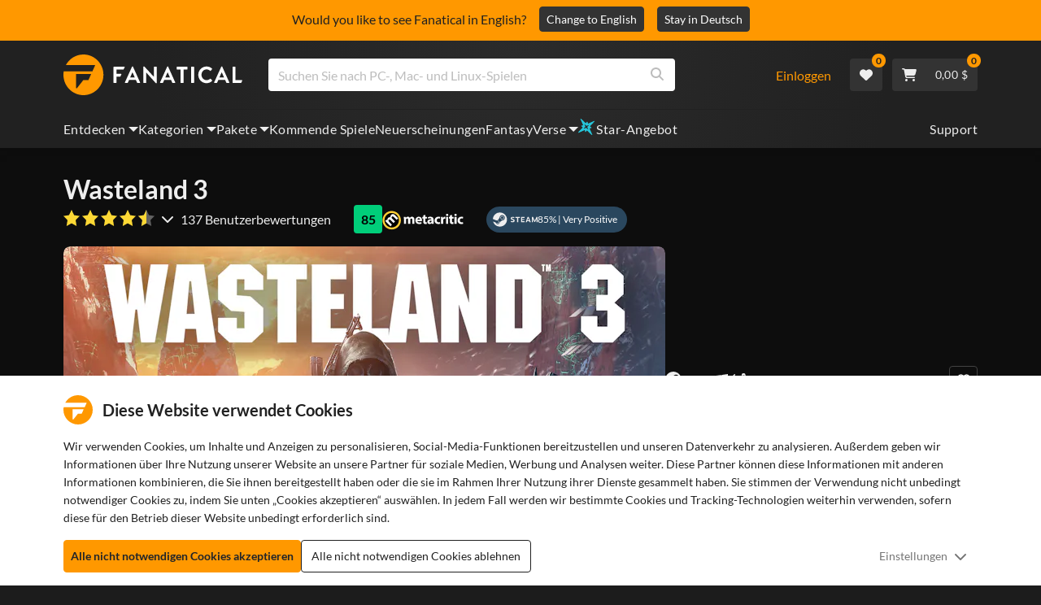

--- FILE ---
content_type: text/html; charset=utf-8
request_url: https://www.fanatical.com/de/game/wasteland-3
body_size: 141104
content:
<!DOCTYPE html><html lang="de"><head><meta charset="utf-8"><meta httpequiv="content-language" content="de"><meta property="og:site_name" content="Fanatical"><meta property="og:type" content="website"><meta name="twitter:card" content="summary_large_image"><meta name="twitter:site" content="@Fanatical"><meta name="twitter:creator" content="@Fanatical"><meta name="viewport" content="width=device-width,initial-scale=1">
        <title>Wasteland 3 | Steam PC Game</title>
        <meta property="og:title" content="Wasteland 3 | Steam PC Game" />
        <meta property="twitter:title" content="Wasteland 3 | Steam PC Game" />
        <meta property="og:url" content="https://www.fanatical.com/de/game/wasteland-3" />
        <link rel="canonical" href="https://www.fanatical.com/de/game/wasteland-3" />
        <meta name="description" content="Wasteland 3 is a squad-based RPG from inXile entertainment, featuring challenging tactical turn-based combat and a deep, reactive story full of twists,..." />
        <meta property="og:description" content="Wasteland 3 is a squad-based RPG from inXile entertainment,..." />
        <meta property="twitter:description" content="Wasteland 3 is a squad-based RPG from inXile entertainment, featuring challenging tactical turn-based combat and a deep,..." />
        <meta property="og:image" content="https://cdn-ext.fanatical.com/production/product/1280x720/0e6c4b92-039a-4df2-abc5-016a37cf6391.jpeg" />
        <meta property="twitter:image" content="https://cdn-ext.fanatical.com/production/product/1280x720/0e6c4b92-039a-4df2-abc5-016a37cf6391.jpeg" />
        <meta name="twitter:image:alt" content="Wasteland 3" />
        
      <link href="https://w2m9492ddv-dsn.algolia.net" rel="preconnect" crossorigin=""><link href="https://ef.fanatical.com" rel="preconnect" crossorigin=""><link href="https://connect.facebook.net" rel="preconnect" crossorigin=""><link href="https://js-agent.newrelic.com" rel="preconnect" crossorigin=""><link href="https://www.gstatic.com" rel="preconnect" crossorigin=""><link href="https://sentry.io" rel="preconnect" crossorigin=""><link href="https://accounts.google.com" rel="preconnect" crossorigin=""><link rel="manifest" href="/manifest.json"><link rel="preconnect" href="https://fonts.gstatic.com"><link rel="preload" href="https://fonts.googleapis.com/css2?family=Montserrat:wght@300;
    400;700;900&amp;display=swap" as="style" onload="this.onload=null,this.rel=&quot;stylesheet&quot;"><script>!function(e,t,a,n,g){e[n]=e[n]||[],e[n].push({"gtm.start":(new Date).getTime(),event:"gtm.js"});var m=t.getElementsByTagName(a)[0],r=t.createElement(a);r.async=!0,r.src="https://www.googletagmanager.com/gtm.js?id=GTM-KX5XG73",m.parentNode.insertBefore(r,m)}(window,document,"script","dataLayer")</script><script>window.GlobalSnowplowNamespace=window.GlobalSnowplowNamespace||[],window.GlobalSnowplowNamespace.push("snowplow"),window.snowplow=function(){(window.snowplow.q=window.snowplow.q||[]).push(arguments)},window.snowplow.q=window.snowplow.q||[],window.snowplow("newTracker","cf","ij.fanatical.com",{appId:"FanaticalReact",cookieDomain:".fanatical.com",contexts:{webPage:!1,performanceTiming:!1}});const sMatch=(" "+document.cookie).match(new RegExp("[; ]sp=([^\\s;]*)")),networkId=sMatch?unescape(sMatch[1]):"";window.snowplow("trackStructEvent","pageload","pageload",networkId),function(e,o,n,a,w,d,i,s){for(k in e.moengage_object=w,t={},q=function(o){return function(){(e.moengage_q=e.moengage_q||[]).push({f:o,a:arguments})}},f=["track_event","add_user_attribute","add_first_name","add_last_name","add_email","add_mobile","add_user_name","add_gender","add_birthday","destroy_session","add_unique_user_id","moe_events","call_web_push","track","location_type_attribute"],h={onsite:["getData","registerCallback"]},f)t[f[k]]=q(f[k]);for(k in h)for(l in h[k])null==t[k]&&(t[k]={}),t[k][h[k][l]]=q(k+"."+h[k][l]);d=o.createElement(n),i=o.getElementsByTagName(n)[0],d.async=1,d.src="https://cdn.moengage.com/webpush/moe_webSdk.min.latest.js",i.parentNode.insertBefore(d,i),e.moe=e.moe||function(){return s=arguments[0],t},d.onload=function(){s&&(e[w]=moe(s))}}(window,document,"script",0,"Moengage")</script><link rel="icon" sizes="192x192" href="https://cdn.fanatical.com/production/icons/fanatical-icon-android-chrome-192x192.png"><link rel="apple-touch-icon" sizes="180x180" href="https://cdn.fanatical.com/production/icons/fanatical-icon-apple-touch-icon-180x180.png"><link rel="apple-touch-icon" sizes="152x152" href="https://cdn.fanatical.com/production/icons/fanatical-icon-apple-touch-icon-152x152.png"><link rel="apple-touch-icon" href="https://cdn.fanatical.com/production/icons/fanatical-icon-apple-touch-icon-120x120.png"><link rel="shortcut icon" type="image/png" sizes="32x32" href="https://cdn.fanatical.com/production/icons/favicon-32x32.png"><link rel="shortcut icon" href="https://cdn.fanatical.com/production/icons/favicon.ico"><link rel="mask-icon" href="https://cdn.fanatical.com/production/icons/pinned-icon.svg" color="#222222"><meta name="theme-color" content="#212121"><link rel="chrome-webstore-item" href="https://chromewebstore.google.com/detail/fanatical-pc-game-price-c/fifbkhhgkgphkjjnjkgdfknbkkgapnca"><meta name="robots" content="max-snippet:-1, max-video-preview:-1, max-image-preview:large"><script id="locale">window.locale = 'de';
      window.translations = {".redeemgiftshare.giftredeemlink":"Link zum Einlösen des Geschenks",".steam-modal-question.answerthree":"Es ist wahrscheinlich, dass Ihr Steam-Konto eingeschränkt ist. Ein uneingeschränktes Steam-Konto ist eines, das mindestens 5,00 USD im Steam-Shop ausgegeben hat. Wenn Ihr Konto unbegrenzt ist und Sie Probleme beim Verknüpfen haben, können Sie unser Support-Team hier {link} kontaktieren.",".wishlistsharecopyfield.wishlistlink":"Link zur Wunschliste","AsterixProducts.seoBlurb":"Willkommen in Gallien! Begleite Asterix, Obelix und ihr Dorf furchtloser Gallier, um die Römer zu überlisten, neue Länder zu erkunden und für epische Lacher zu sorgen. Die Comic-Omnibus-Ausgaben vereinen ihre legendären Abenteuer in einer unschlagbaren Sammlung – perfekt für neue Leser und langjährige Fans! Bereit, sich dem Widerstand anzuschließen?","AsterixProducts.title":"Asterix & Obelix Omnibusse","AutoFAQs.aAge":"Laut {ageRatingBoard}ist {productName} für Spieler ab {ageInYears} Jahren geeignet.","AutoFAQs.aCategory":"Ja, Fanatical-Nutzer haben {productName} als {categoryName} markiert","AutoFAQs.aCriticRecommends":"{percentRecommended} % der Kritiker auf Metacritic empfehlen {productName}. Der Metascore liegt bei {ratingScore} von 100.","AutoFAQs.aCriticRecommendsAcclaimed":"Ja, {productName} hat einen breiten kritischen Konsens.","AutoFAQs.aDeckSupportPlayable":"Ja, {productName} ist nicht vollständig für das Steam Deck verifiziert, aber der Herausgeber gibt an, dass es auf Steam Deck „spielbar“ ist.","AutoFAQs.aDeckSupportUnsupported":"Nein, {productName} ist derzeit nicht auf Steam Deck spielbar.","AutoFAQs.aDeckSupportVerified":"Ja, {productName} ist für das Steam Deck verifiziert.","AutoFAQs.aDevelopers":"{productName} wurde von {developersList} entwickelt","AutoFAQs.aDifficultyEasy":"{easyPercentage} % der GameFAQs Nutzer sagten, {productName} sei einfach oder leicht.","AutoFAQs.aDifficultyHard":"{hardPercentage} % der GameFAQs Nutzer sagten, {productName} sei hart oder unbarmherzig.","AutoFAQs.aDifficultyJustRight":"{justRightPercentage} % der GameFAQs Nutzer gaben an, dass der Schwierigkeitsgrad genau richtig sei.","AutoFAQs.aDifficultyPrefixEasy":"Entspannen Sie sich und genießen Sie es!","AutoFAQs.aDifficultyPrefixHard":"Sind Sie bereit für eine Herausforderung?","AutoFAQs.aDifficultyPrefixJustRight":"Irgendwo dazwischen.","AutoFAQs.aDlc":"Die verfügbaren DLCs für {baseGameName} umfasst {dlcList}","AutoFAQs.aDlcParent":"Ja, Sie benötigen {baseGameName} auf derselben Plattform, um {productName} zu spielen.","AutoFAQs.aEditionContents":"{editionName} enthält:","AutoFAQs.aEditionsCount":"Es gibt {editionCount} Ausgaben. Dies umfasst {editionNameList}","AutoFAQs.aFeature":"Ja, Fanatical-Nutzer markierten {productName} als {featureName}","AutoFAQs.aGenre":"Fanatical-Nutzer markierten {productName} als {genreList}","AutoFAQs.aHeadsetList":"{productName} kann auf diesen VR-Headsets gespielt werden:","AutoFAQs.aHeadsetSingle":"Ja, {productName} unterstützt {headsetName}","AutoFAQs.aLinux":"Ja, {productName} unterstützt Linux.","AutoFAQs.aMac":"Ja, {productName} unterstützt MacOS.","AutoFAQs.aOtherDlc":"Die verfügbaren DLCs für {baseGameName} umfasst {dlcList}","AutoFAQs.aPlayTime":"Die durchschnittliche Spielzeit für GameFAQs Nutzer beträgt {averageHours} Stunden.","AutoFAQs.aPlayTimeExtra":"{userPercentage} % der Nutzer spielten {productName} länger als {numberOfHours} Stunden.","AutoFAQs.aPublishers":"{productName} wurde von {publishersList} veröffentlicht","AutoFAQs.aReleasePost":"{productName} wurde am {releaseDate} veröffentlicht","AutoFAQs.aReleasePre":"{productName} wird ab {releaseDate} verfügbar sein.","AutoFAQs.aReleasePreEarly":"{productName} wird mit Early Access ab dem {earlyAccessDate} verfügbar sein. Die vollständige Veröffentlichung erfolgt am {releaseDate}.","AutoFAQs.aReleasePreEarlyNow":"{productName} ist jetzt mit Early Access verfügbar. Die vollständige Veröffentlichung erfolgt am {releaseDate}.","AutoFAQs.aTheme":"Fanatical-Nutzer markierten {productName} als {themeList}","AutoFAQs.aUserRecommends":"{percentRecommended} % der Fanatical-Nutzer empfehlen {productName}. Die durchschnittliche Bewertungspunktzahl beträgt {ratingScore}/5","AutoFAQs.aVrRequiredNo":"Nein, VR ist in {productName} optional","AutoFAQs.aVrRequiredYes":"Ja, {productName} ist nur für VR","AutoFAQs.aisGood":"Ja, {percentRecommendedUser} % der Fanatical Nutzer und {percentRecommendedCritic} % der Kritiker auf Metacritic empfehlen {productName}.","AutoFAQs.qAge":"Was ist die Altersfreigabe von {productName}?","AutoFAQs.qCategory":"Gehört {productName} zu {categoryName}?","AutoFAQs.qCriticRecommends":"Wird {productName} von der Kritik gefeiert?","AutoFAQs.qDeckSupport":"Kann ich {productName} auf Steam Deck spielen?","AutoFAQs.qDevelopers":"Wer hat {productName} entwickelt?","AutoFAQs.qDifficulty":"Wie schwierig ist {productName}?","AutoFAQs.qDifficultyEasy":"Ist {productName} einfach?","AutoFAQs.qDifficultyHard":"Ist {productName} schwierig?","AutoFAQs.qDlc":"Welcher DLC ist für {baseGameName} erhältlich?","AutoFAQs.qDlcParent":"Benötige ich das Basisspiel, um {productName} zu spielen?","AutoFAQs.qEarlyAccess":"Ab wann ist Early Access für {productName} verfügbar?","AutoFAQs.qEditionContents":"Was enthält {editionNameFull}?","AutoFAQs.qEditionsCount":"Wie viele Editionen von {baseGameName} gibt es?","AutoFAQs.qFeature":"Verfügt {productName} über {featureName}?","AutoFAQs.qGenre":"Welches Genre ist {productName}?","AutoFAQs.qHeadsetList":"Welche VR-Headsets werden von {productName} unterstützt?","AutoFAQs.qHeadsetSingle":"Kann ich {productName} mit {headsetName} spielen?","AutoFAQs.qLinux":"Kann ich {productName} unter Linux spielen?","AutoFAQs.qMac":"Kann ich {productName} unter MacOS spielen?","AutoFAQs.qMacSpec":"Welche Mac-Hardware benötige ich zum Spielen von {productName}?","AutoFAQs.qMacSpecMin":"Was ist die minimale Mac-Hardwarespezifikation für {productName}?","AutoFAQs.qMacSpecRec":"Was ist die empfohlene Mac-Hardwarespezifikation für {productName}?","AutoFAQs.qOtherDlc":"Welchen anderen DLC gibt es für {baseGameName}?","AutoFAQs.qPlayTime":"Wie lange dauert es um {productName} zu spielen?","AutoFAQs.qPreorderBonus":"Was ist der Vorbestell-Bonus für {productName}?","AutoFAQs.qPublishers":"Von wem wird {productName} veröffentlicht?","AutoFAQs.qReleasePost":"Wann wurde {productName} veröffentlicht?","AutoFAQs.qReleasePre":"Wann wird {productName} veröffentlicht?","AutoFAQs.qSpec":"Welche PC-Hardware benötige ich, um {productName} zu spielen?","AutoFAQs.qSpecMin":"Was ist die minimale PC-Hardwarespezifikation für {productName}?","AutoFAQs.qSpecRec":"Was ist die empfohlene PC-Hardwarespezifikation für {productName}?","AutoFAQs.qTheme":"Welche Themen umfasst {productName}?","AutoFAQs.qUserRecommends":"Was denken Benutzer über {productName}?","AutoFAQs.qVrRequired":"Wird VR zum Spielen von {productName} benötigt?","AutoFAQs.qisGood":"Ist {productName} ein gutes Spiel?","BadgeSlash.label.bundle":"Exklusives Paket","BadgeSlash.label.buynow":"Kaufe jetzt","BadgeSlash.label.category":"Kategorie Verkauf","BadgeSlash.label.downloadandplay":"Herunterladen und spielen","BadgeSlash.label.earlyaccess":"Verfügbar ab {date}","BadgeSlash.label.earlyaccess,now":"Jetzt","BadgeSlash.label.flashdeal":"Flash-Angebot","BadgeSlash.label.franchisesale":"Franchise-Verkauf","BadgeSlash.label.just-launched":"Gerade gestartet","BadgeSlash.label.new":"Neu","BadgeSlash.label.preorder":"Veröffentlicht am {date}","BadgeSlash.label.publishersale":"Herausgeberverkauf","BadgeSlash.label.sitewide":"Homepageweiter Verkauf","BadgeSlash.label.stardeal":"Star-Angebot","BundleGameDetails.UserRatings":"{userReviewTotalRatings} Benutzerbewertungen","BundleRedesignTierBoxes.bestvalue":"Bestes Preis-Leistungs-Verhältnis","BundleRedesignTierBoxes.products":"{count} Produkte","BundleRedesignTieredProducts.products":"{count} Produkte","BundleRedesignTieredProducts.recommendedForYou":"Für Sie empfohlen","CartMoveToWishlist.addtowishlist":"Auf Wunschliste verschieben","CartMoveToWishlist.cancel":"Abbrechen","CartMoveToWishlist.messageOne":"Verschieben Sie es auf Ihre Wunschliste und wir informieren Sie, wenn es im Angebot ist oder einem Paket hinzugefügt wird.","CartMoveToWishlist.messageTwo":"Sie können Ihre Wunschliste auch mit Ihrer Familie oder Freunden teilen, sodass Sie jedes Mal das perfekte Geschenk erhalten!","CartMoveToWishlist.title":"Diesen Artikel auf Ihre Wunschliste verschieben?","CharityLeaderboard.title":"Rangliste der Top-Beitragenden","DateOfBirth.day":"Tag","DateOfBirth.error.day":"Bitte wählen Sie einen Tag aus","DateOfBirth.error.month":"Bitte wählen Sie einen Monat aus","DateOfBirth.error.year":"Bitte wählen Sie ein Jahr aus","DateOfBirth.month":"Monat","DateOfBirth.year":"Jahr","DonationTotal.Heading.donated":"Gespendet","DonationTotal.Heading.donated-so-far":"Bisher gespendet","DonationTotal.SoldOut.copy":"Vielen Dank an alle, die gespendet haben. Wenn Sie es verpasst haben und trotzdem spenden möchten, um die Arbeit von {charityName}zu unterstützen, gehen Sie bitte {link} auf deren Website.","DonationTotal.SoldOut.copy.link":"Klicken Sie hier","DonationTotal.SoldOut.copynodonationlink":"Vielen Dank an alle, die gespendet haben.","DonationTotal.SoldOut.title":"Dieses Paket ist leider nicht mehr vorrätig","DonationTotal.SubText.topdonation":"Top-Spende: {topDonaterName} {topDonaterPrice}","DonationTotal.viewleaderboard":"Bestenliste anzeigen","E000":"Fehlende AnonId","E001":"Bitte geben Sie eine E-Mail-Adresse ein","E002":"Bitte geben Sie eine gültige E-Mail-Adresse ein","E003":"Bitte Passwort eingeben","E004":"Bitte wählen Sie ein stärkeres Passwort","E005":"Das Passwort muss weniger als 100 Zeichen lang sein","E006":"Bitte geben Sie eine gültige E-Mail-Adresse ein","E007":"Bitte geben Sie eine gültige E-Mail-Adresse ein","E100":"E-Mail oder Passwort falsch","E201":"Bitte setzen Sie ihr Passwort zurück","E202":"Unbekannter Passwortfehler","E301":"Ein Konto mit dieser E-Mail-Adresse existiert bereits","E401":"Fehlende Facebook-Daten","E402":"Facebook-Validierung fehlgeschlagen","E403":"Ein Konto mit dieser E-Mail-Adresse existiert bereits, bitte melden Sie sich mit Ihrem Passwort an, verwenden Sie Magic Login oder setzen Sie Ihr Passwort zurück","E501":"Anmeldung fehlgeschlagen, bitte warten Sie länger zwischen den Anmeldeversuchen","E502":"Es ist ein unerwarteter Fehler aufgetreten","E601":"Zwei-Faktor-Code ist falsch","E602":"Token falsch","E701":"Google fehlende Daten","E702":"Google-Validierung fehlgeschlagen","E703":"Cookies sind in der aktuellen Umgebung nicht aktiviert.","E800":"Unerwarteter Fehler bei der Fandom-Anmeldung – bitte versuchen Sie es erneut oder versuchen Sie es mit einer anderen Anmeldemethode","E8000":"Fehlende AnonId","E8004":"Der angezeigte Nutzername darf kein anstößiges Wort enthalten","E801":"Fandom-Anmeldedaten fehlen – bitte versuchen Sie es erneut oder versuchen Sie es mit einer anderen Anmeldemethode","E802":"Fandom-Anmeldung fehlgeschlagen – bitte versuchen Sie es erneut oder versuchen Sie es mit einer anderen Anmeldemethode","E803":"Ihr Fandom-Konto ist nicht bestätigt. Bitte bestätigen Sie Ihre E-Mail-Adresse bei Fandom und versuchen Sie erneut, sich anzumelden, oder versuchen Sie es mit einer anderen Anmeldemethode","ExtensionMidPageBanner.assistant":"Preisvergleich für PC-Spiele","ExtensionMidPageBanner.browserextension":"Browser-Erweiterung","ExtensionMidPageBanner.bullet.five":"Sichere Browsererweiterung","ExtensionMidPageBanner.bullet.four":"Exklusive Rabatte","ExtensionMidPageBanner.bullet.one":"Vergleichen Sie die Preise beim Stöbern","ExtensionMidPageBanner.bullet.three":"Verbesserter Datenschutz","ExtensionMidPageBanner.bullet.two":"Gutscheine automatisch anwenden","ExtensionMidPageBanner.button.try-now":"Jetzt installieren","ExtensionMidPageBanner.fanatical":"Fanatical","ExtensionMidPageBanner.fanaticalassistant":"Preisvergleich für Fanatical PC-Spiele","ExtensionMidPageBanner.new-and-improved":"Neu und verbessert","ExtensionMidPageBanner.text.intro":"Verpassen Sie nie wieder ein tolles Angebot mit der Fanatical Erweiterung","FeaturedTab.messageBlock.lastChance":"jetzt vorbestellen","FeaturedTab.messageBlock.outnow":"Jetzt draußen","GamingHubHeader.introText.p1":"Passen Sie es an, trainieren Sie es und gewinnen Sie überall mit Ihrem neuen Gaming-Dashboard.","GamingHubHeader.introText.p2":"Verfügbar auf allen Windows 10- und 11-PCs.","GamingHubHeader.title":"Omen-Gaming-Hub","GamingHubHeader.title.introducing":"Einführung","HallOfFame.sofar":" Bisher","HowToGiftBanner.heading":"So verschenken Sie ein Spiel","HowToGiftBanner.heading-gift-card":"So verschenken Sie ein Produkt","HowToGiftBanner.link.large":"Zurück zum Geschenkleitfaden","HowToGiftBanner.modal.button.close":"Schließen","HowToGiftBanner.modal.heading":"So verschenken Sie ein Spiel","HowToGiftBanner.point.mobile":"Finden Sie heraus, wie Sie ein Spiel in nur wenigen einfachen Schritten digital verschenken können.","HowToGiftBanner.point.one.text":"Finden Sie das perfekte Geschenk und legen Sie es in Ihren Warenkorb. Stellen Sie sicher, dass Sie an der Kasse das Kästchen „Diese Bestellung verschenken“ ankreuzen.","HowToGiftBanner.point.one.title":"In den Warenkorb legen","HowToGiftBanner.point.three.text":"Schließen Sie Ihren Einkauf wie gewohnt ab und entspannen Sie sich! Sie können bei Bedarf alle Details in Ihrem Kontobereich ändern.","HowToGiftBanner.point.three.title":"Bestellung abschließen","HowToGiftBanner.point.two.text":"Geben Sie die Empfängerdaten ein, schreiben Sie eine persönliche Nachricht, wählen Sie ein Thema und legen Sie ein Datum fest, an dem das Geschenk ankommen soll.","HowToGiftBanner.point.two.title":"Geschenk personalisieren","HpOmenGamingHub.button.find-out-more":"Download bei Omen","HpOmenGamingHub.text.unlock-games":"Spiele freischalten: Schalten Sie kostenlos neue Spiele frei, wenn Sie OMEN Gaming Hub verwenden. Die Spiele werden wöchentlich aktualisiert, sodass es immer etwas zu spielen gibt. Derzeit nur in den USA, China, Großbritannien, Indien und Mexiko verfügbar.","HybridSaleContent.browse.game-bundles":"Spielepakete","HybridSaleContent.browse.game-under-five":"Spiele unter {price}","HybridSaleContent.browse.multiplayer":"Multiplayer Spiele","HybridSaleContent.browse.new-and-upcoming":"Kommende und neue Veröffentlichungen","HybridSaleContent.browse.steam-deck-games":"Steam-Deck-Spiele","HybridSaleContent.browse.top-deals":"{name} Angebote","HybridSaleContent.heading.explore":"Entdecken Sie PC-Spiele-Angebote","HybridSaleContent.heading.explore.sale":"Entdecken Sie die {saleDisplayName}","MyGamesSection.button.find-out-more":"Download bei Omen","MyGamesSection.label.my-games":"Meine Spiele","MyGamesSection.subtitle.game-time":"Spielzeit","MyGamesSection.subtitle.launcher":"Startprogramm","MyGamesSection.text.game-time":"Behalten Sie Ihre gespielten Stunden mit der Spielzeit-Funktion im Auge. Es ist nicht vorbei, bis Sie sagen, dass es vorbei ist.","MyGamesSection.text.launcher":"Mehr Spielspaß, weniger Versteckspiel. Das Dashboard ist der einfachste Weg, Spiele in Ihrer Bibliothek zu finden und zu starten.","MyGamesSection.title.longer":"Länger.","MyGamesSection.title.play":"Spielen","MyGamesSection.title.play-better":"Besser spielen.","MyGamesSection.title.wherever":"Wo immer.","MyWishlist.recommededforyou":"Für Sie empfohlen","OnSalePage.seodesc":"Top-Seller für großartige PC-, Mac- und Linux-Spiele von über 750 Top-Herausgebern. Egal, ob Sie nach den neuesten, besten Spielen oder einem unserer exklusiven Paketen suchen, wir sind begeistert davon, Ihnen immer die besten Angebote der Welt zu bieten.","OnSalePage.seotitle":"PC-Spiele-Angebote – Spiele und Steam-Keys im Angebot","OperaGxCard.bullets.four":"Integriertes kostenloses VPN.","OperaGxCard.bullets.one":"Verwenden Sie 80 % weniger RAM.","OperaGxCard.bullets.three":"Twitch und Discord in der Seitenleiste integriert.","OperaGxCard.bullets.two":"CPU-, RAM- und Netzwerkbegrenzer.","OperaGxCard.button.download":"Kostenloser Download","OperaGxCard.button.more":"Jetzt herunterladen","OperaGxCard.button.no":"Nein danke","OperaGxCard.heading":"Opera GX: der Browser für Gamer","OperaGxCard.install":"Kostenlos in Ihrem Giveaway enthalten! Erleben Sie ein unvergleichliches Gaming- und Browsing-Erlebnis auf Mobilgeräten und Desktops.","OperaGxCard.modal.text":"Erleben Sie ein unvergleichliches Gaming- und Surferlebnis auf Mobilgeräten und Desktops.","OperaGxCard.modal.title":"Opera GX: Der Browser für Gamer","PAP000":"Bei Ihrer Zahlung ist ein unerwartetes Problem aufgetreten. Bitte versuchen Sie es erneut oder wenden Sie sich an den Support","PAP001":"ApplePay hat diese Bestellung abgelehnt. Dies kann verschiedene Gründe haben, einschließlich falscher Kartendetails. Bitte versuchen Sie es erneut oder wenden Sie sich an den Support","PAP002":"Es ist ein unerwartetes Problem mit ApplePay aufgetreten, bitte versuchen Sie es erneut oder wenden Sie sich an den Support","PAP003":"ApplePay konnte nicht geladen werden. Bitte versuchen Sie es mit einer anderen Zahlungsmethode","PB001":"Einige erforderliche Rechnungsdetails fehlen","PB002":"Fehler beim Speichern der Rechnungsdaten, bitte versuchen Sie es erneut","PB003":"Ungültige Abrechnungsfelder","PC001":"Der Name des Karteninhabers muss eingegeben werden","PE000":"Bei Ihrer Zahlung ist ein unerwartetes Problem aufgetreten. Bitte versuchen Sie es erneut oder wenden Sie sich an den Support","PE001":"Wir konnten Ihre Bestellung nicht finden. Bitte versuche es erneut","PE002":"Es gab ein Problem mit Ihren Zahlungsdetails. Bitte versuche es erneut","PE003":"Ihr eingeloggtes Benutzerkonto hat sich während der Zahlung geändert. Bitte versuche es erneut","PE004":"Ihre IP-Adresse hat sich während der Zahlung geändert. Bitte versuche es erneut","PE005":"Die Zahlung kann nicht abgeschlossen werden, bitte versuchen Sie es erneut oder kontaktieren Sie unsere Support-Abteilung","PE006":"Die Zahlung kann nicht abgeschlossen werden, bitte versuchen Sie es erneut oder kontaktieren Sie unsere Support-Abteilung","PE007":"Zahlungsmethode konnte nicht auf primär gesetzt werden","PE008":"Zeitüberschreitung beim Zahlungsvorgang, bitte senden Sie Ihre Bestellung erneut","PES000":"Es ist ein unerwartetes Problem mit Ihrem Voucher aufgetreten, bitte wenden Sie sich an den Support","PES001":"Bestellung nicht gefunden","PES002":"Bestellung bereits bearbeitet","PES003":"Bestellung nicht gültig","PGD000":"Bei Ihrer Zahlung ist ein unerwartetes Problem aufgetreten. Bitte versuchen Sie es erneut oder wenden Sie sich an den Support","PGD001":"Wir konnten Ihre Bestellung nicht finden. Bitte versuchen Sie es erneut","PGD002":"Wir konnten Ihre Bestellung nicht finden. Bitte versuchen Sie es erneut","PGD003":"Die Zahlung kann nicht abgeschlossen werden, bitte versuchen Sie es erneut oder kontaktieren Sie unsere Support-Abteilung","PGD004":"Ihr Zahlungsanbieter hat diese Bestellung abgelehnt. Dies kann verschiedene Gründe haben, einschließlich falscher Kartendetails. Bitte versuchen Sie es erneut oder wenden Sie sich an den Support","PGP000":"Bei Ihrer Zahlung ist ein unerwartetes Problem aufgetreten. Bitte versuchen Sie es erneut oder wenden Sie sich an den Support","PGP001":"Google Pay hat diese Bestellung abgelehnt. Dies kann verschiedene Gründe haben, einschließlich falscher Kartendetails. Bitte versuchen Sie es erneut oder wenden Sie sich an den Support","PGP002":"Es ist ein unerwartetes Problem mit Google Pay aufgetreten. Bitte versuchen Sie es erneut oder wenden Sie sich an den Support","PGP003":"Google Pay konnte nicht geladen werden. Bitte versuchen Sie es mit einer anderen Zahlungsmethode","PP000":"Es gab ein unerwartetes Problem mit Ihrer Paypal-Zahlung, bitte versuchen Sie es erneut oder wenden Sie sich an den Support","PP001":"Es gab ein unerwartetes Problem mit Ihrer Paypal-Zahlung, bitte versuchen Sie es erneut","PP002":"Sie haben Ihre Paypal-Zahlung storniert. Bitte versuchen Sie es erneut oder wählen Sie eine andere Methode","PPP000":"Bei Ihrer PayPal-Zahlung ist ein unerwartetes Problem aufgetreten. Bitte versuchen Sie es erneut oder wählen Sie eine andere Zahlungsmethode.","PPS002":"Es gab ein Problem mit Ihren Zahlungsdetails. Bitte versuchen Sie es erneut","PSC000":"Die gespeicherte Karte konnte nicht entfernt werden. Bitte wenden Sie sich an den Support","PSC001":"Gespeicherte Karte konnte nicht entfernt werden, Benutzerreferenz nicht gefunden. Bitte versuchen Sie es erneut","PSC002":"Gespeicherte Karte konnte nicht entfernt werden, Kartenreferenz nicht gefunden. Bitte versuchen Sie es erneut","PSC003":"Beim Versuch, die gespeicherte Karte zu entfernen, ist ein Fehler aufgetreten. Bitte versuchen Sie es erneut oder wenden Sie sich an den Support","PageNotFound.header.button":"Gehen Sie zur Homepage","PageNotFound.header.h1":"Ups! Seite nicht gefunden!","PageNotFound.header.text":"Wir konnten die von Ihnen gesuchte Seite nicht finden. Versuchen Sie es mit der Suchleiste oben oder gehen Sie zur Startseite.","PageNotFound.search-hits.title":"Wir glauben, dass Sie hier gesucht haben","PageNotFound.top-sellers.title":"Entdecken Sie unsere meistverkauften Produkte","PeakPerformance.button.find-out-more":"Download bei Omen","PeakPerformance.button.watch-video":"Schauen Sie sich das Video an","PeakPerformance.label":"Optimierer","PeakPerformance.text":"Geben Sie RAM frei, steuern Sie CPU, GPU und mehr, damit Ihr Computer reibungslos läuft.","PeakPerformance.title.get-peak":"Die besten Werte erreichen","PeakPerformance.title.performance":"Leistung","PickAndMixAddAll.addall":"Alles hinzufügen für {price}","PickAndMixAddAll.button.addalltocart":"Füge alle hinzu","PickAndMixAddAll.button.removeallfromcart":"Alles entfernen","PickAndMixCard.details":"Einzelheiten","PickAndMixCard.productdetails":"Produktdetails","PickAndMixDesktopLayout.coupon.description":"Gib {price} oder mehr aus und erhalte sofort einen kostenlosen Coupon zum Einlösen von bis zu 10 Titeln, der automatisch zu deiner Bestellung hinzugefügt wird.","PickAndMixDesktopLayout.dlc.description.parent":"Dieser Inhalt erfordert {parent} auf derselben Plattform, um gespielt zu werden","PickAndMixDesktopLayout.dlc.title":"Downloadbarer Inhalt.","PickAndMixDesktopLayout.freecoupon.title":"Kostenloser Coupon:","PickAndMixDesktopLayout.savemoremessage":"Stellen Sie Ihr eigenes Paket ab {savingText}zusammen. Fügen Sie {bundleType} hinzu, um mit dem Sparen zu beginnen. Je mehr Sie hinzufügen, desto mehr sparen Sie!","PickAndMixDesktopLayout.savingText":"{firstTierQuantity} für {firstTierPrice}","PickAndMixMobileLayout.coupon.description":"Gib {price} oder mehr aus und erhalte sofort einen kostenlosen Coupon zum Einlösen von bis zu 10 Titeln, der automatisch zu deiner Bestellung hinzugefügt wird.","PickAndMixMobileLayout.dlc.description.parent":"Dieser Inhalt erfordert {parent} auf derselben Plattform, um gespielt zu werden","PickAndMixMobileLayout.dlc.title":"Downloadbarer Inhalt.","PickAndMixMobileLayout.freecoupon.title":"Kostenloser Coupon:","PickAndMixMobileLayout.savemoremessage":"Stellen Sie Ihr eigenes Paket ab {savingText}zusammen. Fügen Sie {bundleType} hinzu, um mit dem Sparen zu beginnen. Je mehr Sie hinzufügen, desto mehr sparen Sie!","PickAndMixMobileLayout.savingText":"{firstTierQuantity} für {firstTierPrice}","PickAndMixNoProducts.regionLocked.other":"Hier sind einige unserer anderen tollen Pakete, die für Sie verfügbar sind.","PickAndMixNoProducts.regionLocked.title":"Leider ist die {name} in Ihrer Region nicht verfügbar","PickAndMixProductPage.aboutTitle":"Über dieses Paket","PickAndMixSubtotal.gotocart":"Zum Warenkorb gehen","PickAndMixSubtotal.subtotal":"Zwischensumme","PickAndMixTierBoxes.bestvalue":"Bestes Preis-Leistungs-Verhältnis","PickAndMixTierBoxes.peritem":"Pro Stück","PicksForYouGetStartedModal.point1text":"Eine personalisierte Warteschlange basierend auf Ihrer Wunschliste, Ihren Einkäufen und Ihrem Browserverlauf.","PicksForYouGetStartedModal.point1title":"Neues Spiel entdecken","PicksForYouGetStartedModal.point2text":"Zum Warenkorb hinzufügen, zur Wunschliste hinzufügen oder zur nächsten Empfehlung springen.","PicksForYouGetStartedModal.point2title":"Einfache Aktionen","PicksForYouGetStartedModal.point3text":"Jede Auswahl wird intelligenter, je mehr Sie interagieren.","PicksForYouGetStartedModal.point3title":"Maßgeschneidert für Sie","PicksForYouGetStartedModal.startexploring":"Entdecken Sie","PicksForYouGetStartedModal.title":"Willkommen bei Fanatical Picks for You","PnmSelectedGameCollapsible.itemsaddedtoyourbundle":"Die zu Ihrem Paket hinzugefügten Artikel werden hier angezeigt.","PnmSelectedGameCollapsible.selecteditems":"Ausgewählte Artikel","PreferenceCard.switch":"{switchText}","PreferenceCard.title":"{title}","ProductDLCPage.description":"Durchsuchen Sie alle für {productName} verfügbaren DLCs, um das Beste aus Ihrem Lieblings-PC-Spiel herauszuholen","ProductDLCPage.editionTitle":"Alle {productName} Editionen","ProductDLCPage.seotitle":"{productName}-DLC","ProductDLCPage.title":"{productName}-DLC","ProductListingControls.button.filter.hide":"Filter ausblenden","ProductListingControls.button.filter.show":"Filter","ProductListingControls.resultcount":"{resultCount} Ergebnisse","ProductListingControls.showing-results":"Es werden {number} Produkte angezeigt","ProductListingControls.sort.label":"Sortieren:","ProductListingModal.clear":"Filter löschen","ProductListingModal.modal.button.view":"{number} Ergebnisse anzeigen","ProductListingModal.modal.header":"Filter","ProductListingPage.clear":"Filter löschen","ProductPanel.messageBlock.lastChance":"Letzte Chance zum Sparen","ProductsMegaMenuTabLink.label.new":"Neu","Recommended.header":"Fanatical Spieler empfehlen","SPD001":"Fehler beim Laden der Zahlungsmethoden, bitte versuchen Sie es erneut","SquadUp.button.explore-oasis-live":"Entdecken Sie Oasis Live","SquadUp.button.watch-video":"Schauen Sie sich das Video an","SquadUp.label":"Einführung in Oasis Live","SquadUp.subtitle":"Spielzeit","SquadUp.text":"Virtueller Raum, in dem Sie und Ihre Freunde zusammen spielen können. Zusammen abhängen. Reden Sie gemeinsam über alles oder nichts. Gemeinsam kämpfen.","SquadUp.title":"Mannschaft aufstellen. Los geht's.","StandardUpsellModal.UserRatings":"{userReviewTotalRatings} Benutzerbewertungen","StandardUpsellModal.adding":"Hinzufügen","StandardUpsellModal.addtocart":"In den Warenkorb legen","SuspiciousCountryChallenge.country-further":"Öffnen Sie die E-Mail, die wir Ihnen gerade gesendet haben, und geben Sie den 6-stelligen Bestätigungscode in das Feld unten ein.","SuspiciousCountryChallenge.country-intro":"Tut uns leid, wir müssen nur überprüfen, ob Sie es wirklich sind","SuspiciousCountryChallenge.country-title":"Ländercheck","TMP1":"Wir aktualisieren derzeit unser Zahlungssystem. Bitte versuchen Sie es in ein paar Minuten erneut.","TieredUpsellModal.shopall":"Alles im Ausverkauf einkaufen","TieredUpsellModal.spend":"Ausgeben","TieredUpsellModal.spend12":"Kostenloses Mystery-Spiel","TieredUpsellModal.spend20":"Kostenloses „sehr positives“ Mystery-Spiel","TieredUpsellModal.spend30":"Kostenloses „überwältigend positives“ Mystery-Spiel","ValidCoupon.button.apply":"Gutschein verwenden","ValidCoupon.button.exclusions-apply":"Ausnahmen gelten.","ValidCoupon.description.min-spend":"wenn Sie mindestens {min}ausgeben","ValidCoupon.description.money":"Sparen Sie {money} mit dem Code {code} {minSpend}. {exclusionsApply}","ValidCoupon.description.percent":"Sparen Sie {percent}% mit dem Code {code} {minSpend}. {exclusionsApply}","VisibleVoucher.button.apply":"Gutschein anwenden","VisibleVoucher.button.exclusions":"Es gelten Ausschlussregelungen","VisibleVoucher.modal.button.close":"Schließen","VisibleVoucher.modal.title":"Geschäftsbedingungen für Gutscheine","VisibleVoucher.text.save-extra":"Sparen Sie zusätzlich","VoucherDeliveryBanner.button-text":"Erfahren Sie mehr","VoucherDeliveryBanner.emailedToYou":"Erhalten Sie beim Kauf einen Gutschein per E-Mail. Ausschlüsse gelten","VoucherDeliveryBanner.modal.terms.sub":"Um diesen Gutschein zu erhalten, machen Sie eine Bestellung, die diese Bedingungen erfüllt:","VoucherDeliveryBanner.modal.terms.title":"Teilnahmebedingungen für die Gutschein-Qualifikation","VoucherDeliveryBanner.offnextOrder":"auf Ihre nächste Bestellung","WeeklyGames.button.find-out-more":"Download bei Omen","WeeklyGames.label":"Belohnung","WeeklyGames.subtitle.unlock-games":"Spiele freischalten","WeeklyGames.subtitle.win-prizes":"Preise gewinnen","WeeklyGames.text.win-prizes":"Lassen Sie sich mit exklusiven Preisen belohnen, indem Sie einfach die Spiele spielen, die Sie lieben. Aktivieren Sie OMEN Gaming Hub und nehmen Sie an täglichen Herausforderungen teil, um Gegenstände im Spiel und sogar Merchandising-Artikel aus der realen Welt zu gewinnen. Beginnen Sie noch heute mit dem Gewinnen.","WeeklyGames.title":"Wöchentlich Spiele gewinnen","WelcomeNewUser.secondPurchase":"+ Sie könnten 5 % Rabatt auf Ihren zweiten Einkauf erhalten","WelcomeNewUser.smallprint":"Es gelten die vollständigen AGB","WelcomeNewUser.title":"Hier finden Sie Top-PC-Spiele, Neuerscheinungen und riesige Rabatte","WelcomeNewUser.viewButton":"Schauen Sie es sich jetzt an","WishlistCard.add_to_cart":"In den Warenkorb legen","WishlistCardDeleteBtn.addtoyourwishlist":"Zur Wunschliste hinzufügen","WishlistCardDeleteBtn.delete":"Löschen","about.focus.body":"Fanatical hat seinen Sitz in Großbritannien und gehört zu Fandom, der weltweit größten Fanplattform mit über 350 Millionen Nutzern monatlich. Focus arbeitet seit über 30 Jahren erfolgreich mit PC-Entwicklern und -Publishern jeder Größe zusammen. Über 30 Mitarbeiter sind an unserem Standort in Staffordshire sowie im Homeoffice tätig.","about.integrity.body":"Bei Fanatical haben wir uns entschieden, immer mit Integrität zu handeln. Wir stellen sicher, dass alle unsere Produkte offiziell lizenziert sind, was unseren Kunden und unseren Verlagspartnern zugute kommt.","about.integrity.header":"Unsere Integrität","about.meta":"Über | Fanatical","about.meta_description":"Fanatical hat es sich zur Aufgabe gemacht, Spielern aus der ganzen Welt dabei zu helfen, tolle Spiele zu tollen Preisen zu finden. Mit Fanatical finden Sie schnell das, was Sie wollen, aus einer Auswahl von über 5.000 offiziell lizenzierten digitalen Spielen von mehr als 1100 Herausgebern.","about.mission.body":"Wir haben es uns zur Aufgabe gemacht, Gamern weltweit dabei zu helfen, fantastische Spiele zu fantastischen Preisen zu finden. Mit Fanatical findest du schnell das Richtige aus über 16.000 offiziell lizenzierten digitalen Spielen von mehr als 1.800 Publishern.","about.mission.header":"Unterhaltung freigeschaltet","about.spash_header.subtitle":"Ausgewählt von über 4 Millionen Gaming-Fans auf der ganzen Welt","about.spash_header.title":"Wir sind Fanatiker","about.story.body":"We began our story in the 90s, making affordable software and games available to all on PC CD-ROM. In 2012 we launched Bundle Stars to satisfy the growing global demand for digital games. Our online store has since sold over 145 million keys to gamers in over 200 countries, all sourced from official publishers. {break}{break} Fast forward to today and our journey continues with Fanatical, now part of the Fandom family, where our goal remains the same; providing the best quality, choice and value in digital entertainment.","about.story.header":"Unsere Geschichte","about.talk.affiliates.body":"Treten Sie unserem Affiliate-Netzwerk bei","about.talk.affiliates.header":"Mitgliedsorganisationen","about.talk.body":"Wir freuen uns immer über Feedback von unserer Community. Nehmen Sie Kontakt mit uns auf","about.talk.community":"Communitygruppe","about.talk.header":"Reden Sie mit uns","about.talk.marketing.body":"Partnerschaftsmöglichkeiten","about.talk.marketing.header":"Marketing und PR","about.talk.or":"oder unsere","about.talk.publishers.body":"Zusammenarbeit mit Fanatical","about.talk.publishers.header":"Spieleentwickler und -herausgeber","about.talk.support":"Unter {supportLink} finden Sie Antworten auf häufig gestellte Fragen unserer Nutzer. Wenn Sie nicht finden können, was Sie suchen, hilft Ihnen unser internes Support-Team gerne weiter.","about.talk.supportLink":"Support-Seiten","about.title":"Über","about.trust.body":"Wir sind nur so gut, wie unsere Kunden sagen, dass wir es sind. Mit über {count} Kundenbewertungen und einer „ausgezeichneten“ {rating} Bewertung ist Fanatical einer der am höchsten bewerteten offiziellen Spielehändler auf dem führenden unabhängigen Bewertungsdienst Trustpilot.","about.trust.header":"Ihr Vertrauen in uns","about.trust.rating":"{score} von 5 Sternen","about.ukie.body":"Wir sind Mitglieder von UKIE, dem Handelsverband der britischen Spiele- und interaktiven Unterhaltungsindustrie.","about.why.body":"Fanatical wird von einem leidenschaftlichen Team von Spielern betrieben. Ganz gleich, ob wir Ihnen ein Lächeln ins Gesicht zaubern, indem wir Ihnen Geld sparen, oder ob wir fesselnde Inhalte erstellen, in denen die Spiele vorgestellt werden, die Sie spielen möchten - wir werden immer danach streben, eines Ihrer Lieblingsziele für Spiele zu sein.","about.why.header":"Warum wir Fanatiker sind","account-billing.billing-details.title":"Rechnungsdetails","account-billing.modal.title":"Rechnungsdetails bearbeiten","account-confirm.account-confirm":"Danke schön. Ihr Konto wurde bestätigt","account-confirm.header.confirm":"Konto bestätigen","account-confirm.registering":"Vielen Dank für die Registrierung bei Fanatical","account-confirm.title":"Konto bestätigen","account-confirm.view-orders":"Sehen Sie sich Ihre Fanatical-Bestellungen an","account-contact-preferences.heading":"Kontaktpräferenzen","account-coupons-rewards.heading":"Gutscheine und Prämien","account-delete-btn":"Konto löschen","account-delete-btn-confirm":"Sie sind dabei, Ihr Konto zu löschen, diese Aktion ist {permanent}. Nach erfolgreicher Löschung werden Sie abgemeldet.","account-delete-btn-confirm-1":"Bitte eintippen:","account-delete-btn-confirm-2":"wenn Sie fortfahren möchten","account-delete-btn-confirm.permanent":"DAUERHAFT","account-delete-btn.cant":"Bitte wenden Sie sich an den Support, um Ihr Konto zu löschen","account-delete.form.delete":"Konto löschen","account-delete.modal.title":"Kontolöschung bestätigen","account-dob.modal.title":"Aktualisieren Sie Ihr Geburtsdatum","account-email.form.cancel":"Abbrechen","account-email.form.close":"Schließen","account-email.form.confirm":"Bestätigen","account-email.form.newemail":"Neue E-Mail-Adresse:","account-email.message.captcha":"Bitte kreuzen Sie oben das ReCaptcha-Kontrollkästchen an.","account-email.message.confirm-email":"Wir haben Ihnen eine Bestätigungs-E-Mail an {email} gesendet. Bitte überprüfen Sie Ihre E-Mail.","account-email.message.enter-email":"Bitte geben Sie eine E-Mail-Adresse ein","account-email.modal.title":"E-Mail-Adresse ändern","account-email.table.button.email":"E-Mail-Adresse ändern","account-email.table.title":"E-Mail-Adresse","account-language.changeCurrency":"Anzeigewährung/Sprache ändern","account-language.changeLanguage":"Sprache ändern","account-language.currency-info":"Wechselkurse können variieren. Ihr Konto wird belastet in ","account-linked-accounts.heading":"Verbundene Konten","account-linked-accounts.steam":"Steam","account-linked-accounts.title":"Epic","account-login-security.account-delete.desc":"Das Löschen des Kontos ist unwiderruflich und kann nicht rückgängig gemacht werden. Beim Löschen des Kontos werden Sie abgemeldet.","account-login-security.account-delete.title":"Konto löschen","account-login-security.account-security.title":"Konto Sicherheit","account-login-security.heading":"Anmeldung und Sicherheit","account-login-security.login-details.title":"Login-Daten","account-login-security.personal-details.title":"Persönliche Daten","account-newsletter.preferenceCenter":"Präferenz-Zentrum","account-orders-and-keys.heading":"Bestellverlauf und Schlüssel","account-orders-and-keys.orders.body":"Um eine Bestellung detaillierter anzuzeigen und die mit dieser Bestellung verbundenen Schlüssel anzuzeigen, klicken Sie einfach auf {boldOrderKeys} für die entsprechende Bestellung.","account-orders-and-keys.viewordersandkeys":"Bestellung und Schlüssel anzeigen","account-overview.heading":"Kontoübersicht","account-password.day":"Tag","account-password.entercurrentpassword":"Bitte geben Sie Ihr aktuelles Passwort ein","account-password.enterday":"Bitte geben Sie einen Tag ein","account-password.entermonth":"Bitte geben Sie einen Monat ein","account-password.entervaliddob":"Bitte gib ein korrektes Datum an","account-password.enteryear":"Bitte geben Sie ein Jahr ein","account-password.errorchangingdob":"Fehler beim Aktualisieren des Geburtsdatums","account-password.errorchangingpassword":"Fehler beim Ändern des Passworts","account-password.errordob":"Fehler beim Speichern Ihres Geburtsdatums - bitte versuchen Sie es später erneut","account-password.form.cancel":"Abbrechen","account-password.form.close":"Schließen","account-password.form.confirm":"Bestätigen","account-password.form.confirm-password":"Passwort bestätigen","account-password.form.current-password":"Aktuelles Passwort","account-password.form.new-password":"Neues Passwort","account-password.modal.title":"Passwort ändern","account-password.month":"Monat","account-password.passwordsixcharacters":"Das Passwort muss mindestens 6 Zeichen lang sein","account-password.passwordsmatch":"Bitte bestätigen Sie das Passwort - Passwörter stimmen nicht überein","account-password.passwordupdated":"Ihr Passwort wurde aktualisiert.","account-password.pleaseconfirmpassword":"Bitte bestätigen Sie das Passwort","account-password.pleaseenterpassword":"Bitte Passwort eingeben","account-password.setting.button.password":"Passwort ändern","account-password.success":"Erfolgreich","account-password.successdob":"Ihr Geburtsdatum wurde gespeichert","account-password.successgeneraldob":"Erfolgreich","account-password.table.title":"Passwort","account-password.year":"Jahr","account-payment-information.heading":"Zahlungsinformationen","account-preference-center.description":"Mithilfe dieser Einstellungen können wir personalisieren, welche Spieleangebote, Bundles und Angebote Sie am häufigsten in Ihren E-Mails sehen. Sie erhalten weiterhin wichtige Kontoaktualisierungen und Kaufbenachrichtigungen.","account-preference-center.email":"Weitere Informationen","account-preference-center.heading":"E-Mail-Inhaltseinstellungen","account-preference-center.notice.message":"Bitte klicken Sie auf „Einstellungen aktualisieren“, um Ihre Auswahl zu speichern.","account-preference-center.noticks":"Bitte klicken Sie auf die Schaltfläche „Aktualisieren“, um das Präferenz-Zentrum zu aktualisieren","account-preference-center.product":"Produktkategorien","account-preference-center.update-preferences":"Einstellungen aktualisieren","account-reviews.button.all-reviews":"Alle Bewertungen ansehen","account-reviews.title":"Überprüfen Sie Ihre Einkäufe","account-single-order.item.name.more":"und {orderItemsNumber} weiter","account-single-order.item.order-date":"Datum:","account-single-order.item.order-number":"Bestellnummer:","account-single-order.item.order-total":"Gesamt:","account-single-order.item.view":"Bestellung und Schlüssel anzeigen","account-single-order.table.title":"Ihre letzte Bestellung","account-site-coupons.no-vouchers":"Leider sind derzeit keine Gutscheine verfügbar.","account-site-coupons.title":"Gutscheine","account-theme.button.change":"Thema ändern","account-theme.darktheme":"Dunkles Thema","account-theme.lighttheme":"Helles Thema","account-theme.title":"Website-Thema","account-two-factor.form.code":"Ihr Zwei-Faktor-Authentifizierungscode:","account-website-settings.heading":"Website-Einstellungen","account.2faconfirm":"Bestätigen und aktivieren","account.confirm.alreadyconfirmed":"Ich habe bereits bestätigt","account.confirm.followthelink":"Folgen Sie dem Link, den wir an Ihr Postfach gesendet haben, um Ihre Registrierung abzuschließen.","account.confirm.importantinformation":"Wichtige Kontoinformationen","account.confirm.noconfirm":"Sie haben Ihre E-Mail nicht bestätigt und können Ihre Schlüssel nicht einlösen.","account.confirm.resend":"E-Mail erneut senden","account.extension.operaaddon":"Opera-Add-on","account.extension.operaaddon.link":"hier.","account.extension.wedonthaveopera":"Wir haben noch keine Opera-Version, aber Sie können versuchen, sie mit dieser {operaAddOn} zu installieren, und die meisten der von uns getesteten Funktionen funktionieren. Erfahren Sie mehr über die Browser-Erweiterung {assistantLink}","account.myaccount.join":"Newsletter abonnieren","account.myaccount.privacypolicy":"Datenschutz-Bestimmungen","account.setting.assistant.availability":"Die Fanatical-Browsererweiterung ist derzeit für Chrome verfügbar. Wir prüfen, ob sie für weitere Browser verfügbar sein wird.","account.setting.assistant.explanation.link":"Finden Sie mehr heraus.","account.setting.assistant.installed":"Installiert","account.setting.assistant.not-installed":"Nicht installiert","account.setting.assistant.smallprint":"Sparen Sie Zeit und Geld, wenn Sie Spiele online kaufen.","account.setting.button.cart.disable":"Warenkorbbenachrichtigungen deaktivieren","account.setting.button.cart.enable":"Warenkorbbenachrichtigungen aktivieren","account.setting.button.dob.notset":"Nicht eingestellt","account.setting.button.dob.update":"Aktualisieren","account.setting.button.epic.connect":"Epic Games-Konto verknüpfen","account.setting.button.epic.loading":"Verknüpfen","account.setting.button.reviews.disable":"Benachrichtigungen zur Serviceüberprüfung deaktivieren","account.setting.button.reviews.enable":"Benachrichtigungen zur Serviceüberprüfung aktivieren","account.setting.button.userreviews.disable":"Produktbewertungsbenachrichtigungen deaktivieren","account.setting.button.userreviews.enable":"Produktbewertungsbenachrichtigungen aktivieren","account.setting.button.wishlist.disable":"Wunschliste-Benachrichtigungen deaktivieren","account.setting.button.wishlist.enable":"Wunschliste-Benachrichtigungen aktivieren","account.setting.cart.disabled":"Deaktiviert","account.setting.cart.enabled":"Aktiviert","account.setting.dob":"Ihr Geburtsdatum","account.setting.epic-connect.not-linked":"Epic-Konto nicht verknüpft","account.setting.keyredeems.disabled":"Deaktiviert","account.setting.keyredeems.enabled":"Aktiviert","account.setting.keyredeems.keyredeems.enable":"Aktivieren Sie E-Mail-Erinnerungen zum Schlüsselenthüllen","account.setting.keyredeems.v.disable":"E-Mail-Erinnerungen zur Schlüsselenthüllung deaktivieren","account.setting.newsletter.button.preference-center":"Inhaltseinstellungen","account.setting.newsletter.not-subscribed":"Nicht abonniert","account.setting.newsletter.smallprint.subscribed":"Derzeit für unseren Newsletter angemeldet.","account.setting.newsletter.smallprint.unsubscribed":"Abonnieren Sie den Fanatical-Newsletter, um per E-Mail über Werbeaktionen informiert zu werden. Sie können sich jederzeit abmelden. Mit der Anmeldung stimmen Sie unseren {privacyPolicyLink}zu.","account.setting.newsletter.subscribed":"Abonniert","account.setting.newsletter.unsub":"Klicken Sie hier, um sich von allen Marketing-E-Mails abzumelden","account.setting.reviews.disabled":"Deaktiviert","account.setting.reviews.enabled":"Aktiviert","account.setting.title.assistant":"Fanatical Browser-Erweiterung für den Preisvergleich von PC-Spielen","account.setting.title.cart":"E-Mails zum Abbruch des Kaufs","account.setting.title.currency":"Homepage-Währung","account.setting.title.keyredeems":"E-Mail-Erinnerungen für Schlüsselenthüllung","account.setting.title.language":"Homepage-Sprache","account.setting.title.newsletter":"E-Mail-Newsletter","account.setting.title.reviews":"E-Mail-Benachrichtigungen für Fanatical Service Review","account.setting.title.userreviews":"E-Mail-Benachrichtigungen von Fanatical Product Review","account.setting.title.wishlist":"Wunschlisten-E-Mail-Benachrichtigungen","account.setting.userreviews.disabled":"Deaktiviert","account.setting.userreviews.enabled":"Aktiviert","account.setting.wishlist.disabled":"Deaktiviert","account.setting.wishlist.enabled":"Aktiviert","account.support.button":"Gehen Sie zum Support-Center","account.support.header":"Technische Hilfe","account.support.introduction":"Wir sind hier um zu helfen! Sehen Sie sich unsere FAQs an oder klicken Sie auf die Schaltfläche, um zu unserem vollständigen Support-Center zu gelangen.","account.support.subheader":"Häufig gestellte Fragen","account.twoFactor":"Zwei-Faktor-Authentifizierung (2FA)","account.twoFactor.alternative":"Oder geben Sie diesen Code in Ihre Authentifizierungs-App ein:","account.twoFactor.back":"Zurück","account.twoFactor.button.cancel":"Abbrechen","account.twoFactor.button.disable":"Deaktivieren","account.twoFactor.button.next":"Weiter","account.twoFactor.close":"Schließen","account.twoFactor.confim-title":"Bestätigen Sie die Zwei-Faktor-Authentifizierung","account.twoFactor.confirm.first":"Bitte bestätigen Sie zuerst Ihr Konto","account.twoFactor.disable":"2FA deaktivieren","account.twoFactor.disable-message-one":"Durch Deaktivieren der Zwei-Faktor-Authentifizierung sind keine Codes mehr erforderlich, um sich bei Ihrem Konto anzumelden.","account.twoFactor.disable-message-two":"Dies wird nicht empfohlen, da es die Sicherheit Ihres Kontos verringert.","account.twoFactor.disable-title":"Deaktivieren Sie die Zwei-Faktor-Authentifizierung","account.twoFactor.disabled":"Deaktiviert","account.twoFactor.enable":"2FA aktivieren","account.twoFactor.enabled":"Aktiviert","account.twoFactor.explanation":"Fügen Sie Ihrem Konto eine zusätzliche Sicherheitsebene hinzu.","account.twoFactor.explanation.link":"Erfahren Sie mehr.","account.twoFactor.help":"Was ist eine Zwei-Faktor-Authentifizierung?","account.twoFactor.reminder.table.text":"Fügen Sie Ihrem Konto eine zusätzliche Sicherheitsebene hinzu, indem Sie die Zwei-Faktor-Authentifizierung (2FA) aktivieren. Nach der Aktivierung fragen wir über Ihre Sicherheitsmethode nach einem Bestätigungscode, wenn wir eine Anmeldung von einem nicht erkannten Gerät oder Browser bemerken.","account.twoFactor.reminder.table.title":"Sichern Sie Ihr Konto","account.twoFactor.scan":"Bitte verwenden Sie Ihre Authentifizierungs-App, um diesen Barcode zu scannen:","account.twoFactor.success":"Erfolgreich","account.twoFactor.success-message":"Die Zwei-Faktor-Authentifizierung ist aktiviert. Wir werden Sie jetzt bei jeder Anmeldung nach einem Anmeldecode fragen.","account.twoFactor.verify":"Bitte geben Sie den Bestätigungscode ein, den Sie in Ihrer Authentifizierungs-App sehen:","accountuserreviewscontainer.yourproductreviews":"Ihre Produktbewertungen","action-links.link.action":"Aktion","action-links.link.action-roguelike":"Aktion Roguelike","action-links.link.fighting":"Kämpfen","action-links.link.fps":"Ego-Shooter","action-links.link.hack-and-slash":"Hack and Slash","action-links.link.platformer":"Plattformspiele","action-links.link.third-person-shooter":"Third-Person-Shooter","add-to-cart-button.addtocart":"Hinzufügen","address-display.add-address":"Rechnungsdetails hinzufügen","address-display.edit-address":"Rechnungsdetails bearbeiten","address-display.empty-address":"Fügen Sie Ihren Namen und Ihre Rechnungsadresse hinzu, damit wir betrügerische Zahlungen verhindern können.","address-display.line-item.title":"Rechnungsname und -adresse","address-display.remove-address":"Rechnungsadresse entfernen","address-fields.ca.administrativeArea":"Region","address-fields.default.address1":"Adresszeile 1","address-fields.default.address1-sub":"Straße, Postfach etc","address-fields.default.address2":"Adresszeile 2","address-fields.default.address2-sub":"Wohnung, Einheit oder Etagennummer","address-fields.default.administrativeArea":"Bundesland","address-fields.default.locality":"Stadt","address-fields.default.postal-code":"Postleitzahl","address-fields.gb.address2-sub":"Wohnung, Einheit oder Etagennummer","address-fields.gb.administrativeArea":"Landkreis","address-fields.gb.locality":"Ort/Stadt","address-fields.gb.postal-code":"Postleitzahl","address-fields.us.postal-code":"PLZ","address-form.address1-selecterror":"Bitte geben Sie eine gültige Adresse ein","address-form.addressPlaceholder":"Geben Sie Ihre Adresse ein","address-form.addressSearch-field":"Suche nach Rechnungsadresse","address-form.administrativeArea-error":"Bitte geben Sie eine gültige {areaLabel} ein","address-form.administrativeArea-selecterror":"Bitte wählen Sie eine gültige {areaLabel}","address-form.billing-address-title":"Rechnungsname und -adresse","address-form.cancel":"Abbrechen","address-form.countryCode-error":"Bitte wählen Sie ein gültiges Land aus","address-form.countryCode-field":"Land","address-form.customerName-field":"Ihr Name","address-form.customerName-selecterror":"Bitte geben Sie Ihren Namen ein","address-form.dropdownDefault":"Wählen Sie","address-form.locality-selecterror":"Bitte geben Sie eine gültige {localityLabel} ein","address-form.postalCode-error":"Bitte geben Sie eine gültige {postCodeLabel} ein","address-form.search-separator":"Oder geben Sie Ihre Adresse manuell ein","address-form.success":"Gespeichert","address-form.sumbit":"Rechnungsdaten speichern","address-navigation.link.account-overview":"Kontoübersicht","address-navigation.link.contact-preferences":"Kontaktpräferenzen","address-navigation.link.library":"Produktbibliothek","address-navigation.link.linked-accounts":"Verbundene Konten","address-navigation.link.login-security":"Anmeldung und Sicherheit","address-navigation.link.menu":"Kontomenü","address-navigation.link.order-history-keys":"Bestellverlauf und Schlüssel","address-navigation.link.payment-information":"Zahlungsinformationen","address-navigation.link.reviews":"Meine Bewertungen","address-navigation.link.rewards":"Gutscheine und Prämien","address-navigation.link.support":"Support","address-navigation.link.website-settings":"Website-Einstellungen","address-navigation.link.wishlist":"Wunschliste","addtocart.button.adding":"Hinzufügen","addtocart.button.addtocart":"In den Warenkorb legen","addtocart.button.checkoutnow":"Gehen Sie jetzt zur Kasse","addtocart.button.paymoregivemore":"Zahlen Sie mehr, geben Sie mehr","addtocart.button.selectdonation":"Spende auswählen","addtocart.button.updatetier":"Aktualisieren Sie die Stufe im Warenkorb","addtocart.button.upgrade":"Aktualisierung","adventure-links.link.adventure":"Abenteuer","adventure-links.link.adventure-rpg":"Abenteuer-Rollenspiel","adventure-links.link.casual":"Casual","adventure-links.link.hidden-object":"Versteckte Objekte","adventure-links.link.metroidvania":"Metroidvania","adventure-links.link.puzzle":"Puzzle","adventure-links.link.visual-novel":"Visual Novel","affiliates.cjdashbord":"CJ-Dashboard","affiliates.contactus":"Kontaktieren Sie uns","affiliates.getpaid":"Geld erhalten","affiliates.grablinks":"Schnappen Sie sich Links","affiliates.howdoesitwork.body":"Abhängig von Ihrer Hauptwerbemethode gibt es zwei verschiedene Möglichkeiten, viel Geld zu verdienen, indem Sie Fanatical bei Ihrem Publikum bewerben.","affiliates.joinus":"Schließen Sie sich uns an","affiliates.meta_description":"Treten Sie dem Fanatical-Partnerprogramm bei und beginnen Sie noch heute, Geld zu verdienen, indem Sie Top-Spiele, unglaublich günstige Angebote und exklusive Steam-Spielepakete bewerben. Wir sind offizieller Partner von über 975 Herausgebern und von unseren Kunden auf Trustpilot ausgezeichnet bewertet.","affiliates.or":"oder","affiliates.promote":"Werben","affiliates.reason.community":"Werden Sie Teil unserer Gemeinschaft echter Fans und Botschafter.","affiliates.reason.keyssold":"Über 100 Millionen echte, offiziell lizenzierte Spielschlüssel verkauft","affiliates.reason.newgamedeals":"Jeden Tag tolle neue Spielangebote!","affiliates.reason.supportgames":"Unterstützen Sie die Spiele und Entwickler, die Sie lieben!","affiliates.reason.trustpilot":"Ausgezeichnete mit 4,7 von 5 Sternen auf Trustpilot.","affiliates.reasons.awardswinning":"Preisgekrönte Affiliate-Tracking- und Zahlungsplattform.","affiliates.signup":"Anmeldung","affiliates.spash_header.subtitle":"Werden Sie bezahlt, um Fanatical zu bewerben!","affiliates.spash_header.title":"Affiliate-Partner","affiliates.table.accesstrackinglinks":"Zugang Sie Tracking-Links und Banner durch den {signupLink}.","affiliates.table.earncommission":"Verdienen Sie bis zu 5 % Provision pro Verkauf.","affiliates.table.freetojoin":"Kostenlos beitreten.","affiliates.table.getpaid":"Lassen Sie sich über unser Partner-Affiliate-Netzwerk CJ bezahlen.","affiliates.table.getregularpreviews":"Erhalten Sie regelmäßig Vorschauen auf unsere kommenden Angebote.","affiliates.table.quickandeasysignup":"Einfach und schnell anmelden.","affiliates.title":"Affiliate-Partner","affiliates.title.howdoesitwork":"Wie funktioniert es?","affiliates.title.wearefanatical":"Wir sind Fanatical, und Sie?","affiliates.title.whyshouldijoin":"Warum sollte ich mitmachen?","affiliates.wearefanatical.body":"Sind Sie ein PC-Spieler, der tolle Angebote für echte, offiziell lizenzierte Spielschlüssel liebt? Betreiben Sie eine Gaming-Website, einen YouTube- oder Twitch-Kanal?","affiliates.wearefanatical.bodythree":"Möchten Sie mehr wissen? Sehen Sie sich unten unsere 60-sekündige Einführung an.","affiliates.wearefanatical.bodytwo":"Egal, ob Sie eine epische Anzahl von Abonnenten für Ihren YouTube-Kanal haben, eine gigantische Fangemeinde in den sozialen Medien oder eine PC-Gaming-Website mit einer hingebungsvollen Community betreiben – wir engagieren uns für den Aufbau erfolgreicher Partnerschaften und würden gerne mit Ihnen zusammenarbeiten!","affiliates.websites.websiteorblog":"Webseite {or} Blog","affilites.body.alreadyapartner":"Zu unseren bestehenden Partnern gehören diese großartigen Leute und viele mehr!","affilites.button.youtubeortwitch":"YouTube oder Twitch","affilites.freetojoin":"Kostenlos beitreten.","affilites.howcanigetinvolved.body":"Wenn Sie Teil dieser vielfältigen, wachsenden Gemeinschaft von Partnern werden möchten, treten Sie uns bitte bei, indem Sie sich unten bewerben.","affilites.link.partnerdashboard":"Partner-Dashboard","affilites.link.pleasecontactus":"Bitte kontaktieren Sie uns, um dies zu besprechen.","affilites.notsurewhichapp":"Sie sind sich nicht sicher, was auf Sie zutrifft?","affilites.or":"ODER","affilites.reason.accesstrackingdashboa":"Greifen Sie auf Tracking-Links und Banner über den {partnersDashboardLink} zu.","affilites.reason.earncommission":"Verdienen Sie bis zu 5 % Provision pro Verkauf.","affilites.reason.paypal":"Lassen Sie sich direkt über PayPal bezahlen.","affilites.reason.quickandeasysignup":"Einfach und schnell anmelden.","affilites.reason.regular":"Erhalten Sie regelmäßig Vorschauen auf unsere kommenden Angebote.","affilites.title.alreadyapartner":"Wer ist bereits Partner?","affilites.title.howcanigetinvolved":"Wie kann ich mitmachen?","affilites.title.whocanicontact":"An wen kann ich mich wenden?","affilites.websiteorblog":"Webseite oder Blog","affilites.whocanicontact.body":"Um Ihre Ideen zur Zusammenarbeit mitzuteilen oder wenn Sie Fragen haben, senden Sie bitte eine E-Mail an unser Affiliate-Team - ","affilites.whocanicontact.bodytwo":"Vielen Dank für Ihr Interesse, Team Fanatical beizutreten!","affilites.youtubeortwitch":"YouTube {or} Twitch","age-ratings.title":"Altersfreigaben","agegating.button.account":"Zum Konto","agegating.confirm":"Wenn ich auf \"Weiter\" klicke, bestätige ich, dass ich volljährig bin und dieses Spiel sehen darf.","agegating.continue":"Fortfahren","agegating.fail":"Sie sind nicht alt genug, um diesen Inhalt anzuzeigen","agegating.pleaseenter":"Bitte geben Sie unten Ihr Geburtsdatum ein.","agegating.title":"Inhalt mit Altersbeschränkung","agegating.you-have-failed.before":"Sie haben zuvor ein Alter eingegeben, das zu jung ist, um diesen Inhalt anzuzeigen. Sie müssen sich anmelden oder ein Konto erstellen, um dieses Alter in Ihrem Konto zu ändern. Sie können dies im Abschnitt „Anmeldung und Sicherheit“ tun.","agegating.you-have-failed.now":"Sie haben ein Alter eingegeben, das zu jung ist, um diesen Inhalt anzuzeigen. Sie müssen sich anmelden oder ein Konto erstellen, um dieses Alter in Ihrem Konto zu ändern. Sie können dies im Abschnitt „Anmeldung und Sicherheit“ tun.","agerating.acb":"ACB-Rating von {rating}","agerating.esrb":"ESRB-Rating von {rating}","agerating.pegi":"PEGI-Bewertung von {rating}","agerating.usk":"USK-Rating von {rating}","aggressive-upsell.button.back":"Zurück zum Warenkorb","aggressive-upsell.title.upsell":"Verpassen Sie nicht diese unglaublichen PC Steam-Angebote für Sie","algolia-paginate.first":"Erste Seite","algolia-paginate.last":"Letzte Seite","algolia-paginate.next":"Nächste Seite","algolia-paginate.page":"Seite {pageNumber}","algolia-paginate.prev":"Vorherige Seite","all-dlc.browse":"Suchen nach","all-dlc.desc":"Sehen Sie sich unsere vollständige Liste der PC-DLCs Ihrer Lieblingsgenres und -franchises mit den größten Einsparungen an, die Sie online finden","all-dlc.page":"Seite","all-dlc.seoTitle":"PC-Spiel-DLC","all-dlc.title":"Alle DLCs für PC-Spiele durchsuchen","all-games.browse":"Suchen nach","all-games.desc":"Sehen Sie sich unsere vollständige Liste der PC-Spiele aus Ihren Lieblingsgenres und -franchises mit den größten Einsparungen an, die Sie online finden","all-games.page":"Seite","all-games.seoTitle":"PC-Spiele","all-games.title":"Alle PC-Spiele durchsuchen","assistant.banner.body":"Sparen Sie Zeit und Geld, wenn Sie Spiele online kaufen. Was gibt es besseres?","assistant.banner.browserextension":"Browser-Erweiterung","assistant.banner.button.findoutmore":"Erfahren Sie mehr","assistant.banner.fanaticalassistant":"Preisvergleich für Fanatical PC-Spiele","atok-form.button-submit":"Bestätigen","audio-bar.audio-delivery":"Kostenlose DRM-Downloads","audio-bar.audio-delivery-multi":"DRM-freie Downloads in mehreren Formaten","audio-bar.audio_saving":"{saving} speichern","audio-bar.point.redeem.keys":"Schlüsseleinlösung","audio-bar.worth_of_audio":"Holen Sie sich Audiodateien im Wert von {price}","audiotieredbundle.including":"Einschließlich der oben genannten Produkte","audiotieredbundle.ormoretounlock":" oder mehr zum Entsperren","audiotieredbundle.tier":"Stufe {tierNumber} – Zahlen Sie {price}","autosearch-fixed.products":"Alle {type} Produkte","autosearch-wrapper.search-placeholder":"Suchen Sie nach PC-, Mac- und Linux-Spielen","autosearch.no-results":"Wir konnten keine Ergebnisse für Sie finden. Versuchen Sie, die Begriffe Ihrer Suche anzupassen. Sie können Spiele nach Name oder Herausgeber suchen.","autosearch.no-results1":"Wir konnten die gesuchten Droiden nicht finden","autosearch.no-results2":"Wir konnten die Prinzessin in diesem Schloss nicht finden ","autosearch.no-results3":"Es gab keine zusätzlichen Pylonen","autosearch.no-results4":"Sie benötigen mehr Vespengas","autosearch.no-results5":"Relaxo blockiert den Weg","autosearch.results":"Alle {resultCount} Ergebnisse anzeigen","autosearch.search-placeholder":"Suchen Sie nach PC-, Mac- und Linux-Spielen","backtotopbutton.backtotop":"Zurück nach oben","beforedeemablesection.acceptyourgift":"Akzeptieren Sie Ihr Geschenk","beforedeemablesection.acceptyourgift.subtitle":"Sie werden zu einer Seite weitergeleitet, auf der Sie Ihre Geschenke sehen können. Klicken Sie auf die Schaltfläche „AKZEPTIEREN“, um fortzufahren","beforedeemablesection.redeemyourkeys":"Lösen Sie Ihre Schlüssel ein","beforedeemablesection.redeemyourkeys.subtitle":"In Ihrem Konto können Sie Ihre Schlüssel freischalten, die Sie sofort einlösen können.","beforedeemablesection.signup":"Ein Konto erstellen","beforedeemablesection.signup.subtitle":"Klicken Sie auf die Schaltfläche oben, um ein Konto zu erstellen, um Ihre Schlüssel sicher aufzubewahren, oder melden Sie sich einfach an, wenn Sie bereits ein Konto haben!","beforedeemablesection.title.how-it-works":"So erhalten Sie Ihr Geschenk","billing-page.info":"Wir benötigen einige zusätzliche Rechnungsinformationen von Ihnen, damit wir die Steuergesetze von {countryName} einhalten können. Alle persönlichen Daten werden sicher gespeichert.","billing-page.info-title":"Warum brauchen wir diese Daten?","billing-page.no-shipping":"Sie kaufen digitale Waren, es werden keine physischen Waren an Sie versendet.","billing.button":"Weiter zur Zahlung","billing.title":"Rechnungsadresse","blackfriday.desc":"100 % offiziell lizenzierte Keys, unschlagbare Preise! Finde dein nächstes Lieblingsspiel, Bundle oder deinen nächsten Lieblingscomic bei Fanatical an diesem Black Friday!","blackfriday.displayfaqs.answer2":"Wir starten am 21. November, aber meldet euch unbedingt für unseren Newsletter an und ladet euch die {link} herunter, um nichts zu verpassen!","blackfriday.displayfaqs.answer2.link":"Fanatical Assistent","blackfriday.displayfaqs.answer3":"So verschenken Sie eine Bestellung bei fanatical.com","blackfriday.displayfaqs.answer3.1":"Sie können qualifizierte Bestellungen direkt im Bestellprozess oder in Ihrer Bestellhistorie verschenken.","blackfriday.displayfaqs.answer3.2":"Weitere Informationen finden Sie im folgenden Artikel:","blackfriday.displayfaqs.answer4.1":"In den meisten Fällen erhalten Sie Ihre Keys sofort, sodass Sie direkt loslegen können*! Wenn Sie ein Vorbestellungsprodukt kaufen, erhalten Sie Ihren Key zum Veröffentlichungsdatum des Spiels.","blackfriday.displayfaqs.answer4.2":"Etwa 1 % der Bestellungen werden zur manuellen Genehmigung markiert. Dieser Vorgang kann bis zu einem Werktag dauern, Bestellungen werden jedoch in der Regel innerhalb weniger Stunden geprüft.","blackfriday.displayfaqs.answer5.1":"{bold} und sie gewähren uns solch unglaubliche Rabatte auf ihre fantastischen Spiele, weil (a) sie uns vertrauen und in vielen Fällen schon seit Jahren mit uns zusammenarbeiten; und (b) je mehr Pakete und Spiele wir verkaufen, desto niedriger der Preis, den wir anbieten können.","blackfriday.displayfaqs.answer5.1.bold":"Wir arbeiten direkt mit unseren vertrauenswürdigen Verlags- und Entwicklerpartnern zusammen.","blackfriday.displayfaqs.answer5.2":"Wir haben Hunderttausende zufriedene Kunden, von denen viele uns mitteilen möchten, wie gut wir sind. Lesen Sie unsere","blackfriday.displayfaqs2.title":"Wann beginnen die Black Friday Angebote?","blackfriday.displayfaqs3.title":"Wie kann ich jemand anderem Schlüssel schenken?","blackfriday.displayfaqs4.title":"Wann erhalte ich meine Schlüssel?","blackfriday.displayfaqs5.title":"Warum ist Fanatical so günstig?","blackfriday.emailsubscribe.prompt":"Sichere dir tolle Spiele-Angebote! Melde dich jetzt für den Fanatical Newsletter an!","blackfriday.faqs.answer1":"Der Black Friday 2025 findet am 29. November 2025 statt.","blackfriday.faqs.answer2":"Wir starten am 21. November, aber meldet euch unbedingt für unseren Newsletter an und ladet euch den Fanatical Assistant herunter, um nichts zu verpassen!","blackfriday.faqs.answer3":"Sie können qualifizierte Bestellungen direkt im Bestellprozess oder in Ihrer Bestellhistorie verschenken. Weitere Informationen finden Sie im folgenden Artikel: So verschenken Sie eine Bestellung bei fanatical.com (https://support.fanatical.com/hc/en-us/articles/360015776518-How-to-gift-a-fanatical-com-order)","blackfriday.faqs.answer4":"In den meisten Fällen erhalten Sie Ihre Keys sofort und können direkt loslegen*! Bei Vorbestellungen erhalten Sie Ihren Key zum Release des Spiels.* Etwa 1 % der Bestellungen werden manuell geprüft. Dieser Vorgang kann bis zu einem Werktag dauern, Bestellungen werden aber in der Regel innerhalb weniger Stunden bearbeitet.","blackfriday.faqs.answer5":"Wir arbeiten direkt mit unseren vertrauenswürdigen Verlags- und Entwicklerpartnern zusammen, die uns unglaubliche Rabatte auf ihre fantastischen Spiele gewähren, weil (a) sie uns vertrauen und in vielen Fällen schon seit Jahren mit uns zusammenarbeiten; und (b) je mehr Spiele und Pakete wir verkaufen, desto niedriger können wir die Preise anbieten. Wir haben Hunderttausende zufriedene Kunden, von denen viele uns gerne mitteilen, wie gut wir sind. Lesen Sie hier unsere Bewertungen auf Trustpilot.com (https://www.trustpilot.com/review/www.fanatical.com).","blackfriday.faqs.question1":"Wann ist Black Friday 2025?","blackfriday.faqs.question2":"Wann beginnen die Black Friday Angebote?","blackfriday.faqs.question3":"Wie kann ich jemand anderem Schlüssel schenken?","blackfriday.faqs.question4":"Wann erhalte ich meine Schlüssel?","blackfriday.faqs.question5":"Warum ist Fanatical so günstig?","blackfriday.faqs1.title":"Wann ist Black Friday 2025?","blackfriday.giftGuide.cta":"Mehr zum Thema Schenken","blackfriday.giftGuide.description":"Sichern Sie sich die besten Angebote am Black Friday und verschenken Sie sie in der festlichen Jahreszeit – mit termingerechter Lieferung {bold}.","blackfriday.giftGuide.description.bold":"bis zu einem Jahr nach dem Kauf.","blackfriday.giftGuide.subtitle":"Wussten Sie, dass Sie Ihren Freunden und Ihrer Familie mit unserem hochmodernen Geschenksystem Spiele schenken können?","blackfriday.giftGuide.title":"Bereit zum Verschenken?","blackfriday.here":" TrustPilot.com-Bewertungen hier","blackfriday.title":"Black Friday PC-Gaming-Angebote 2025 - Fanatical","blackfridayonsalePage.description":"Fanatical brings you the best build your own and curated game bundles, new releases as well as high-quality comics and software, {bold}. We're the go-to destination for every PC gamer with thousands of 5* reviews.","blackfridayonsalePage.description.bold":"Alle Lizenzen stammen direkt von den Herausgebern und Entwicklern.","blackfridayonsalePage.description.two":"Und wir legen am Black Friday noch eine Schippe drauf! Bereiten Sie Ihr Konto vor, um personalisierte Angebote zu erhalten und sich für das größte Event des Jahres rüsten zu können!","blackfridayonsalePage.description.whenisblackfriday":"Der Black Friday kehrt am 27. November 2026 zurück. Jedes Jahr bietet der Black Friday Sale von Fanatical riesige Rabatte auf Tausende von offiziellen Spielen, Bundles und digitalen Angeboten. 2025 sparten Gamer bis zu 90 % auf Top-Titel von Capcom, SEGA und anderen – und 2026 könnte es sogar noch besser werden!","blackfridayonsalePage.description.whywait":"Entdecken Sie unsere Bestseller in den Kategorien offizielle PC-Spiele, Bundles, eBooks & digitale Comics und fügen Sie sie Ihrer Wunschliste hinzu oder {bold}.","blackfridayonsalePage.description.whywait.bold":"Wer nicht warten kann, sollte jetzt einkaufen!","blackfridayonsalePage.title":"Black Friday Angebote für PC-Spiele bei Fanatical","blackfridayonsalePage.title.whenisblackfriday":"Wann ist Black Friday 2026?","blackfridayonsalePage.title.whywait":"Füllt eure Stiefel!","blackfridaypoints.comicbundles":"Preisgünstige Comic-Pakete für Fans","blackfridaypoints.discounts":"Riesige Rabatte auf Top-PC-Spiele","blackfridaypoints.flashdeals":"24-Stunden-Blitzangebote","blackfridaypoints.gamegiveaways":"Spielgeschenke","blackfridaypoints.steambundles":"Exklusive Steam-Spielpakete","blackfridaypoints.title":"Was Sie am Black Friday erwartet","blackfridaysteps.cta.step2":"Anmeldung","blackfridaysteps.cta.step2.link":"Zur Wunschliste","blackfridaysteps.cta.step3":"Mehr erfahren","blackfridaysteps.cta.step4":"Mehr erfahren","blackfridaysteps.description.step1.text1":"Be the first to hear about Black Friday deals and exclusive discounts and get them {bold}. Stay ahead of the sale and never miss a major drop.","blackfridaysteps.description.step1.text1.bold":"direkt in Ihren Posteingang","blackfridaysteps.description.step2.text1":"Melden Sie sich an oder erstellen Sie ein kostenloses Konto, um Ihre {bold} zu sparen, indem Sie auf das Herzsymbol bei einem beliebigen Produkt auf unserer Website klicken!","blackfridaysteps.description.step2.text1.bold":"Lieblingsspiele, Pakete und Comics","blackfridaysteps.description.step3.text1":"Durch die Synchronisierung deiner Steam-Wunschliste ermöglichen Sie uns, Ihnen mehr {bold} zu bieten und werden per E-Mail benachrichtigt, sobald Ihre Wunschspiele im Angebot sind – eine Win-Win-Situation.","blackfridaysteps.description.step3.text1.bold":"personalisierte Empfehlungen","blackfridaysteps.description.step4.text1":"Vergleiche die Preise deiner Lieblingsshops, erhalte {bold} , wenn ein Steam-Spiel bei Fanatical günstiger ist, und schalte exklusive Gutscheincodes frei – alles automatisch während des Stöberns!","blackfridaysteps.description.step4.text1.bold":"Sofortbenachrichtigungen","blackfridaysteps.description.stepstoblackfriday":"Seien Sie der Konkurrenz einen Schritt voraus, bevor das Black-Friday-Chaos losgeht. Befolgen Sie alle Schritte, um informiert zu bleiben, mehr zu sparen und sich Ihre Lieblingsspiele direkt nach Veröffentlichung zu sichern.","blackfridaysteps.title.step1":"Schritt 1","blackfridaysteps.title.step1header":"Abonnieren Sie den Fanatical-Newsletter!","blackfridaysteps.title.step2":"Schritt 2","blackfridaysteps.title.step2header":"Erstelle deine fanatische Wunschliste","blackfridaysteps.title.step3":"Schritt 3","blackfridaysteps.title.step3header":"Importiere deine Steam-Wunschliste","blackfridaysteps.title.step4":"Schritt 4","blackfridaysteps.title.step4header":"Laden Sie die Fanatical-Browsererweiterung herunter","blackfridaysteps.title.stepstoblckfriday":"Holen Sie das Beste aus dem Black Friday heraus!","blog-post-page.may-like":"Vielleicht gefällt Ihnen ","blog-post-page.related":"Verwandte Produkte","blog-post-page.related-posts":"Verwandte Beiträge","blog-post-page.share":"Teilen Sie diesen Beitrag","blog-post-page.subscribe-rss":"RSS-Feed abonnieren","blog-post-page.view-more":"Mehr sehen","blog-posts-page.subscribe-rss":"RSS-Feed abonnieren","blog-posts-page.top-sellers":"Meistgekaufte Produkte","blog-posts-page.view-more":"Mehr sehen","blog.categories.Home":"Startseite","blog.categories.blurb":"Geschrieben von Spielern für Spieler, erhalten Sie mit dem Fanatical Blog regelmäßig Updates zu den neuesten Gaming-News. Unser Blog ist vollgepackt mit guten Inhalten und bietet Gewinnspiele und Details zu den neuesten Verkäufen sowie Interviews mit einigen der besten Herausgebern und Entwickler der Branche, E-Books und technische Neuigkeiten, Leitfäden und vieles mehr!","blog.categories.community":"Gemeinschaft","blog.categories.develop":"Entwickeln","blog.categories.games":"Spiele","blog.categories.news":"Neuigkeiten","blog.header.point":"Neueste AAA-, Indie- und Spielepakete","blog.header.point2":"Erhalten Sie Spiele sofort","blog.header.point3":"Sparen Sie Geld","blog.header.point4":"100 % authentische Schlüssel","blog.search.placeholder":"Durchsuchen Sie den Fanatical-Blog","blogposts.results.help":"Wir konnten keine Ergebnisse für Sie finden.","blogposts.search-terms":"Versuchen Sie, die Begriffe Ihrer Suche anzupassen","bonus-drop-reveal.button.view-key":"Sehen Sie sich Ihren Schlüssel an","booktieredbundle.including":"Einschließlich der oben genannten Produkte","booktieredbundle.ormoretounlock":" oder mehr zum Entsperren","booktieredbundle.tier":"Stufe {tierNumber} – Zahlen Sie {price}","box-intro.button.reveal":"Öffne deine Wunderbox!","box-intro.button.reveal.test":"Zeig mir einen Test","box-intro.button.skip":"Animation überspringen","box-intro.error":"Es tut uns leid, aber mit Ihrem Artikel ist ein Problem aufgetreten. Bitte aktualisieren Sie den Artikel und versuchen Sie es erneut.","box-intro.modal.button.no":"Nein","box-intro.modal.button.yes":"Ja","box-intro.modal.copy":"Durch Überspringen werden sofort alle Spiele in Ihrem Paket angezeigt.","box-intro.modal.title":"Möchten Sie die Animation wirklich überspringen?","box-intro.promo-text":"In jeder Box der Mystery Box Bundle New Year's Edition sind Top-Spiele enthalten!","box-intro.smallprint.link":"Vollständige Geschäftsbedingungen anzeigen.","box-intro.smallprint.link.test":"AGB anzeigen","box-intro.smallprint.terms.title":"Allgemeine Geschäftsbedingungen","brand-acer.curated-for":"Ausgewählt für","brand-box.curated-for":"Ausgewählt von","brand-ccl.curated-for":"Ausgewählt für","brand-chilliblast.curated-for":"Ausgewählt für","brand-gamespot.curated-for":"Ausgewählt für","brand-hpomen.curated-for":"Ausgewählt für","brand-insidetech.curated-for":"Ausgewählt von","brand-powercolor.curated-for":"Ausgewählt für","brand-razer.curated-for":"Ausgewählt von","brand-stormforce.curated-for":"Ausgewählt für","breadcrumbs.all-games":"PC-Spiele","breadcrumbs.dlc":"Alle DLCs","breadcrumbs.franchise":"{franchiseName} Franchise","breadcrumbs.genre-games":"{genre} Spiele","breadcrumbs.home":"Startseite","breadcrumbs.reviews":"Bewertungen","browse-lang.change-site":"Bleiben Sie in {currentLanguageLabel}","browse-lang.change-site-only-currency":"Bleiben Sie in {currentCurrencyCode}","browse-lang.change-site-with-currency":"Bleiben Sie in {currentLanguageLabel} und {currentCurrencyCode}","browse-lang.change-to":"Zu {newLanguageLabel} ändern","browse-lang.change-to-only-currency":"Zu {newCurrencyCode} ändern","browse-lang.change-to-with-currency":"Zu {newLanguageLabel} und {newCurrencyCode} ändern","browse-lang.fanatical-message":"Möchten Sie Fanatical auf {newLanguageLabel} sehen?","browse-lang.fanatical-message-only-currency":"Möchten Sie die Fanatical-Preise in ungefähren {newCurrencyName} ({newCurrencyCode}) sehen?","browse-lang.fanatical-message-with-currency":"Möchten Sie Fanatical auf {newLanguageLabel} und ungefähren {newCurrencyName} ({newCurrencyCode}) sehen?","browsebutton.viewall":"Alle anzeigen","browsebutton.viewallbundle":"Alle Pakete anzeigen","browsebygenre.browse":"Nach Genre durchsuchen","browser-extension-uninstall.description":"Vielen Dank, dass Sie die Browser-Erweiterung „Fanatical PC Game Price Compare“ ausprobiert haben. Es wurde nun deinstalliert","browser-extension-uninstall.subtitle":"Browser-Erweiterung","browser-extension-uninstall.title":"Preisvergleich für Fanatical PC-Spiele","browser-extension.copy.customise":"Wählen Sie die Online-Shopping-Websites aus, auf denen Sie die Preise vergleichen möchten, damit Sie immer das bestmögliche Angebot erhalten.","browser-extension.copy.giveaways":"Holen Sie sich ein Spiel bei uns! Sie erhalten exklusiven Zugang zu Spielgeschenken während bestimmter Aktionszeiträume.","browser-extension.copy.instant_access":"Sparen Sie Zeit, indem Sie mit einem Klick auf die besten Angebote und Neuerscheinungen auf Fanatical zugreifen. Der Fanatical PC-Spiele-Preisvergleich ist Ihr One-Stop-Shop, und Sie wählen, was Sie sehen.","browser-extension.copy.notifications":"Mit anpassbaren Produktbenachrichtigungen erfahren Sie immer als einer der Ersten, wenn ein Steam-Spiel, das Sie im Auge behalten, bei Fanatical günstiger ist.","browser-extension.copy.offers":"Das haben Sie nicht von uns gehört (eigentlich schon). Halten Sie Ausschau nach einigen ganz besonderen Gutscheincodes, die wir exklusiv über den Preisvergleich für PC-Spiele von Fanatical bereitstellen.","browser-extension.copy.savings":"Verschwenden Sie Ihre Zeit nicht mit der Suche nach Rabattgutscheinen – lassen Sie den Preisvergleich für PC-Spiele von Fanatical automatisch alle verfügbaren Gutscheine entdecken und anwenden, damit Sie bei Ihrer Fanatical-Bestellung Geld sparen können.","browser-extension.description":"Sparen Sie mühelos Zeit und Geld, wenn Sie online Spiele kaufen. Vergleichen Sie die besten Gaming-Angebote an einem Ort!","browser-extension.smallprint":"Die Erweiterung „Fanatical PC Game Price Compare“ ist derzeit für Chrome verfügbar. Wir überlegen, es für weitere Browser verfügbar zu machen.","browser-extension.subtitle":"Browser-Erweiterung","browser-extension.title":"Preisvergleich für Fanatical PC-Spiele","browser-extension.title.customise":"Passen Sie Ihr Erlebnis individuell an","browser-extension.title.giveaways":"Exklusive Werbegeschenke","browser-extension.title.instant_access":"Sofortiger Zugriff auf Spielangebote","browser-extension.title.notifications":"Produktbenachrichtigungen","browser-extension.title.offers":"Exklusive Angebote","browser-extension.title.savings":"Automatische Einsparungen","bundle-breadcrumbs.books_seotitle":"Buchpakete","bundle-breadcrumbs.games_seotitle":"Steam-Spielepakete","bundle-breadcrumbs.reviews":"Bewertungen","bundle-breadcrumbs.seotitle":"PC-Spiele-Bundles, Buch-Bundles und Software-Bundles","bundle-breadcrumbs.software_seotitle":"Softwarepakete","bundle-carousel-inline.button-show-more":"Mehr zeigen","bundle-carousel-inline.dontruinthesurprise":"Verderben Sie sich nicht die Überraschung! Klicken Sie oben auf die Geschenke, um sie anzuzeigen","bundle-carousel.bundle-details":"Paketdetails","bundle-carousel.button-show-more":"Mehr zeigen","bundle-carousel.dontruinthesurprise":"Verderben Sie sich nicht die Überraschung! Klicken Sie oben auf die Geschenke, um sie anzuzeigen","bundle-carousel.game-name-details":"In {name} enthalten","bundle-carousel.product-details":"Produktdetails","bundle-commerce-detail.book-value":"Erhalten Sie {deliveredGameCount} {displayType} im Wert von {price}","bundle-commerce-detail.bundle-now-ended":"Es tut uns leid - Das Paket ist jetzt beendet.","bundle-commerce-detail.label.flash-deal":"Flash-Angebot","bundle-ended-banner.sorry":"Leider ist {name} ist jetzt beendet.","bundle-ended-banner.sub":"{bundleName} Unten finden Sie unsere neuesten Bestseller-Pakete für weitere unglaubliche Einsparungen!","bundle-ended.bundle-ended":"Dieses Paket ist beendet","bundle-ended.click-here":"Klicken Sie hier, um alle unsere neuesten Pakete anzuzeigen","bundle-ended.liked-bundles":"Hier ist eine Auswahl an Paketen, die Ihnen gefallen könnten","bundle-exit-offer-modal-item.pre-order":"Vorbestellung: Wird veröffentlicht","bundle-exit-offer-modal.continue-shopping":"Mehr zu diesem Paket hinzufügen","bundle-exit-offer-modal.header":"Lassen Sie sich diese Paketrabatte nicht entgehen!","bundle-exit-offer-modal.total":"GESAMT","bundle-exit-offer-modal.view-cart":"zur Kasse gehen","bundle-game-details-inline.bundle.includes":"Dieses Paket beinhaltet:","bundle-game-details-inline.english-language":"Nur in englischer Sprache","bundle-game-details-inline.steam-view":"Auf Steam ansehen","bundle-game-details-inline.sys-rec":"Systemanforderungen","bundle-game-details-inline.system-requirements":"Systemanforderungen","bundle-game-details-inline.vrsupport":"VR-Unterstützung","bundle-game-details.bundle.includes":"Dieses Paket beinhaltet:","bundle-game-details.english-language":"Nur in englischer Sprache","bundle-game-details.select.add":"Zum Bündel hinzufügen","bundle-game-details.select.remove":"Aus dem Bündel entfernen","bundle-game-details.steam-view":"Auf Steam ansehen","bundle-game-details.sys-rec":"Systemanforderungen","bundle-game-details.system-requirements":"Systemanforderungen","bundle-game-details.vrsupport":"VR-Unterstützung","bundle-game-points.point.game-count":"{gamesCount, plural, one {# Tolles Spiel} other {# Tolle Spiele}}","bundle-game-points.point.instant-delivery":"Sofortige Lieferung","bundle-game-points.point.item-count":"{gamesCount, plural, one {# Tolles Objekt} other {# Tolle Objekte}}","bundle-game-points.point.non-game-count":"{gamesCount, plural, one {# Tolles Produkt} other {# Tolle Produkte}}","bundle-game-points.point.price":"Erhalten Sie {displayType} im Wert von {fullPrice} für {price}","bundle-game-points.point.price.tiered":"Erhalten Sie bis zu {fullPrice} im Wert von {displayType}","bundle-game-points.point.steam-deck":"{steamCompatible, plural, one {# Steam Deck-kompatibles Spiel} other {# Steam Deck-kompatible Spiele}}","bundle-page.about-this":"Über dieses Paket","bundle-page.about.prepurchase":"Informationen vor dem Kauf","bundle-page.buyinbundle":"Kaufen: {productName} in Stufe {tier} von {bundleName}","bundle-page.buyinbundlemultitier":"Kaufen: {productName} und {gamesTotal, plural, one {# mehr Titel} other {# weitere Titel}} im {bundleName}","bundle-page.buyinpickandmix":"Kaufen: {productName} und {quantity} weitere Titel für {price} im {pickAndMixName}","bundle-page.buyinpickandmixsingle":"Kaufen: {productName} für {price} im {pickAndMixName}","bundle-page.message.idw.link":"Finde mehr heraus.","bundle-page.message.idw.message":"Um auf diese Inhalte zuzugreifen, müssen Sie die kostenlose IDW-App herunterladen und ein Konto erstellen oder sich bei Ihrem Konto anmelden.","bundle-page.readmore":"Weiterlesen...","bundle-panel.button.view":"Anzeigen","bundle-points.point.steam-redeem":"Einlösen am {drm}","bundle-price.from":"Ab ","bundle-price.ormore":" oder mehr ","bundle-price.pay":"bezahlen ","bundle-price.standard-mystery":"Holen Sie sich {totalGameCount} Spiele für {price}","bundle-price.upto":"Bis zu","bundle-product-card.detailslink":"Produktdetails","bundle-product-card.label.files":"{files} Dateien","bundle-product-card.label.new-to-bundle":"Neu im Paket","bundle-product-card.label.preorder":"Schlüssel ausstehend","bundle-product-card.value":"Wert:","bundle-product-mega-card.detailslink":"Produktdetails","bundle-product-mega-card.label.bestever":"Bester Preis aller Zeiten","bundle-product-mega-card.label.dlc":"Zusatzinhalt","bundle-product-mega-card.value":"Wert:","bundle-publication-details.Video-sample":"Videobeispiel","bundle-publication-details.age-audio":"Geeignet ab {age} Jahre","bundle-publication-details.age-book":"Geeignet für Leser ab {age} Jahre","bundle-publication-details.artist":"{count, plural, one {Künstler} other {Künstler}}","bundle-publication-details.audio-details":"Audiodetails","bundle-publication-details.audio-sample":"Audiobeispiel","bundle-publication-details.author":"{count, plural, one {Autor} other {Autoren}}","bundle-publication-details.comic-details":"Comic-Details","bundle-publication-details.comicCount":"Comics","bundle-publication-details.download-sample":"Produktvorschau","bundle-publication-details.download-samples":"Vorschau der Produkte","bundle-publication-details.ebook-details":"E-Book-Details","bundle-publication-details.fileCount":"Dateien","bundle-publication-details.format":"{count, plural, one {Format} other {Formate}}","bundle-publication-details.isbn":"ISBN","bundle-publication-details.language":"{count, plural, one {Sprache} other {Sprachen}}","bundle-publication-details.link":"Für mehr Informationen","bundle-publication-details.link.url":"klicken Sie hier.","bundle-publication-details.pageCount":"Seiten","bundle-publication-details.publisher":"{count, plural, one {Herausgeber} other {Herausgeber}}","bundle-publication-details.release-date":"Veröffentlichungsdatum","bundle-publication-details.software-details":"Softwaredetails","bundle-publication-details.sys-rec":"Systemanforderungen","bundle-publication-details.system-requirements":"Systemanforderungen","bundle-publication-details.video-details":"Videodetails","bundle-publication-details.video-duration.hours":"{hours} Stunden ","bundle-publication-details.video-duration.minutes":"{minutes} Minuten ","bundle-publication-details.video-duration.title":"Dauer:","bundle-timer.bundle-ends":"Dieses Paket endet in","bundle-timer.deal-ends":"Diese Aktion endet in","bundle-timer.star-deal-ends":"Dieses Star-Angebot endet in","bundle.tierselection.get_free_comic":"Holen Sie sich Stufen {tierIndex}: {total, plural, one {# Digitaler Comic} other {# Digitale Comics}}","bundle.tierselection.get_free_product":"Holen Sie sich Stufe {tierIndex}: {total, plural, one {# Produkt} other {# Produkte}}","bundle.vrsupport.label.gamepad":"Gamepad","bundle.vrsupport.label.headsets":"Kopfhörer","bundle.vrsupport.label.input":"Eingang","bundle.vrsupport.label.keyboard-mouse":"Tastatur / Maus","bundle.vrsupport.label.play-area":"Spielbereich","bundle.vrsupport.label.required-optional":"Erforderlich oder optional","bundle.vrsupport.label.room-scale":"Raummaßstab","bundle.vrsupport.label.seated":"Sitzend","bundle.vrsupport.label.standing":"Stehend","bundle.vrsupport.label.tracked-motion":"Nachgeführte Bewegungssteuerungen","bundle.vrsupport.label.vr-optional":"VR optional","bundle.vrsupport.label.vr-required":"VR erforderlich","bundle.vrsupport.title.requirements":"VR-Anforderungen","bundle.vrsupport.title.support":"VR-Unterstützung","bundlePage.book_bundle":"E-Book-Paket","bundlePage.bundle_recommendations":"Andere Pakete, die Ihnen gefallen könnten","bundlePage.desc":"Sie dürfen nur ein Exemplar eines einzelnen Produkts pro Bestellung kaufen","bundlePage.game_bundle":"Spielepaket","bundlePage.recommendations":"Andere Produkte, die Ihnen gefallen könnten","bundlePage.software_bundle":"Softwarepaket","bundlePage.steam":"Spiel","bundlePage.steam_game_bundle":"Steam-Game-Paket","bundlePage.steamgame":"Steam-Spiel","bundlePage.title":"Kauflimit","bundlecarouselbuttons.pagenumber":"{current} von {total}","bundledeadlink.audio":"Audio","bundledeadlink.books":"Bücher","bundledeadlink.bundles":"Pakete","bundledeadlink.comics":"Comics","bundledeadlink.games":"Spiele","bundledeadlink.software":"Software","bundledeadlink.topsellingbundles":"Meistgekaufte Pakete","bundledeadlink.video":"Video","bundledesktoplayout.bundle-now-ended":"Es tut uns leid - Das Paket ist jetzt beendet.","bundlefest-countdown.firstlaunch":"Erstes Bundle startet in","bundlefest-countdown.launches-in":"Das nächste Paket erscheint in","bundlefest-countdown.postlaunch":"Alle Pakete sind jetzt live","bundlepagedesign.recommendations":"Andere Produkte, die Ihnen gefallen könnten","bundlepageredesign.about-this":"Über dieses Paket","bundlepageredesign.about.prepurchase":"Informationen vor dem Kauf","bundlepageredesign.blub":"Wählen Sie ein Paket ab nur {savingText}. Größere Pakete enthalten alles, was in den kleineren Paketen enthalten ist!","bundlepageredesign.book-value":"Erhalten Sie {deliveredGameCount} {displayType} im Wert von {price}","bundlepageredesign.message.idw.link":"Finde mehr heraus.","bundlepageredesign.message.idw.message":"Um auf diese Inhalte zuzugreifen, müssen Sie die kostenlose IDW-App herunterladen und ein Konto erstellen oder sich bei Ihrem Konto anmelden.","bundlepageredesign.savingText":"{count} für {price}","bundlepillfilters.bundledeadlink":"Leider sind derzeit keine {bundleType} verfügbar. Melden Sie sich unten für Updates an.","bundlepillfilters.type":"Art","bundleredesignbookpoints.trustheader":"Lebenslanges Eigentum","bundleredesignbookpoints.trustheaderdrivethrurpg":"Einfache Einlösung","bundleredesignbookpoints.trustheaderfour":"DRM-frei","bundleredesignbookpoints.trustheaderidw":"Einfache Einlösung","bundleredesignbookpoints.trustheaderthree":"Mehrere Dateitypen","bundleredesignbookpoints.trustheaderthree.single":"{fileType} Dateitypen","bundleredesignbookpoints.trustheadertwo":"Sofortige Lieferung","bundleredesignbookpoints.trusttext":"Laden Sie Ihre E-Books herunter und bewahren Sie sie für immer auf.","bundleredesignbookpoints.trusttext.mixed":"Laden Sie Ihre Produkte herunter und bewahren Sie sie für immer auf.","bundleredesignbookpoints.trusttextdrivethrurpg":"Über DriveThruRPG einlösen.","bundleredesignbookpoints.trusttextfour":"Alle eBooks sind DRM-frei.","bundleredesignbookpoints.trusttextidw":"Einlösbar in der kostenlosen IDW-App.","bundleredesignbookpoints.trusttextthree":"Wählen Sie, wie Sie Ihre eBooks lesen möchten.","bundleredesignbookpoints.trusttextthree.mixed":"Wählen Sie, wie Sie Ihre Dateien anzeigen möchten.","bundleredesignbookpoints.trusttextthree.single":"Alle Ihre E-Books werden als {fileType} bereitgestellt.","bundleredesignbookpoints.trusttexttwo":"Ihre E-Books sind innerhalb weniger Minuten verfügbar.","bundleredesignbookpoints.trusttexttwo.mixed":"Ihre Produkte sind in wenigen Minuten verfügbar.","bundles-link.name":"Pakete","bundles.audio_fulldesc":"Unsere Kollektion von Audioprodukten bietet großartige Qualität und Vielfalt zu einem enormen Preisvorteil. Sie bietet Game Designern, Entwicklern, Content Creators und Streamern einen riesigen Katalog von Sound- und Musikdateien, die alle lizenzfrei sind, damit Sie Ihre Produktionen verbessern können.  Unsere exklusiven Fanatical-Audio-Bundles bieten all dies zu einem fantastischen Preis.","bundles.audio_seotitle":"Audio-Bundles","bundles.audio_socialtitle":"Exklusive Audio-Assetpakete","bundles.books_seotitle":"Buchpakete","bundles.books_socialtitle":"Exklusive Buchpakete","bundles.bundlefest.desc":"Erstaunliche Bundles, die im Laufe der Woche auf den Markt kommen, mit legendären AAA-Franchises, hochwertigen Indie-Spielen und fantastischen Rabatten auf E-Books, Software und mehr","bundles.bundlefest.socialTitle":"Bündelfest | Exklusive PC Steam Spielepakete und Software Bundles","bundles.bundlefest.title":"BundleFest 2022","bundles.comics_fulldesc":"Sehen Sie sich unsere Sammlung exklusiver digitaler Comic-Pakete an","bundles.comics_seotitle":"Digitale Comics-Pakete","bundles.comics_socialtitle":"Exklusive digitale Comics-Pakete","bundles.description.show-more":"Mehr zeigen","bundles.ebooks_fulldesc":"Wir sind Bücherfanatiker! Egal, ob Sie eine neue Fertigkeit erlernen, Ihr Wissen über Themen erweitern möchten, die Ihnen am Herzen liegen, oder Ihre Comic-Sammlung erweitern möchten, wir haben die passenden Pakete für Sie! Es steht eine riesige Auswahl an E-Book- und eLearning-Bundles zur Auswahl, die Themen wie maschinelles Lernen und Data Science bis hin zu Fotografie und Design abdecken. Wir arbeiten direkt mit den Herausgebern zusammen, um exklusive Bundles nur für Sie zu erstellen.","bundles.fulldesc":"Möchten Sie tolle neue Spiele zu Preisen ausprobieren, die Sie nicht glauben werden? Die Bundles von Fanatical bieten genau das Richtige für Sie! Mit den größten und besten Steam-Bundles für PC, Mac und Linux sowie VR, E-Books, Software und mehr finden Sie normalerweise Einsparungen von 95 % oder mehr! Wollen Sie mehr Kontrolle? Wählen Sie eines unserer Build your own Bundles und erstellen Sie eine unglaubliche Sammlung von Spielen, die einzigartig für Sie ist. Oder wenn Sie Glück haben, finden Sie Ihr neues Lieblingsspiel in unseren monatlichen Mystery-Bundles, in denen Sie alles finden, von erstklassigen AAA-Titeln bis hin zu aufregenden Indie-Titeln.","bundles.games_fulldesc":"Wenn Sie nach massiven Einsparungen bei Steam-Spielen suchen, dann sind Sie hier genau richtig! Die Spielepakete von Fanatical vereinen die neuesten und besten PC-Steam-Spiele zu Preisen, die Sie sonst nirgendwo finden. Unsere Bundles sind exklusive, zeitlich begrenzte Sammlungen von Spielen zu günstigen Preisen – nur bei Fanatical erhältlich! Wir arbeiten direkt mit Publishern und Entwicklern zusammen, um unumgängliche Angebote für Sie zusammenzustellen.","bundles.games_seotitle":"Steam-Spielepakete","bundles.games_socialtitle":"Pakete | Exklusive Steam-Game-Bundles","bundles.lastChanceToBuy":"Letzte Gelegenheit zum Kauf","bundles.seotitle":"PC-Spiele-Bundles, Buch-Bundles und Software-Bundles","bundles.socialtitle":"Alle Pakete","bundles.software_fulldesc":"Unsere äußerst beliebten Softwarepakete bieten eine große Auswahl an Optionen für jeden Bedarf. Egal, ob Sie nach neuen Assets für die Spieleerstellung, Audiodateien für Ihre Musikprojekte oder Dienstprogramme suchen, die Ihrem PC helfen, reibungsloser zu laufen - wir haben alles für Sie! Wir arbeiten mit einer Reihe von Top-Softwareanbietern zusammen, um exklusive Pakete mit Einsparungen bereitzustellen, die Sie sonst nirgendwo erhalten.","bundles.software_seotitle":"Softwarepakete","bundles.software_socialtitle":"Exklusive Softwarepakete","bundles.sortby":"Sortieren nach","bundles.video_fulldesc":"Sehen Sie sich unsere Sammlung exklusiver Videopakete an","bundles.video_seotitle":"Videopakete","bundles.video_socialtitle":"Exklusive Video-Asset-Pakete","bundlespillfilters.allbundles":"Alle","bundlespillfilters.books":"Bücher","bundlespillfilters.games":"Spiele","bundlespillfilters.software":"Software","bundletimer.days":"{count, plural, one {Tag} other {Tage}}","bundletimer.hours":"{count, plural, one {Stunde} other {Stunden}}","bundletimer.minutes":"{count, plural, one {Minute} other {Minuten}}","bundletimer.seconds":"{count, plural, one {Sekunde} other {Sekunden}}","button.view":"Anzeigen","buywith.addalltocart":"Alles in den Warenkorb legen","buywith.choseitemstobuytogether":"Wählen Sie Artikel aus, die Sie zusammen kaufen möchten","buywith.selected":"Gesamtpreis für {selectedCount, plural, one {# Artikel} other {# Artikel}}:","buywith.someitems.addtocart":"{selected} zum Warenkorb hinzufügen","buywith.title":"Wird oft zusammen gekauft","buywithcard.audio":"Audio","buywithcard.availablesoon":"Bald erhältlich","buywithcard.book-bundle":"E-Book","buywithcard.comic-bundle":"Comic","buywithcard.elearning-bundle":"E-Learning","buywithcard.freetoplay":"Kostenlos spielen","buywithcard.graphic-novel":"Comic-Roman","buywithcard.software":"Software","captchachallenge.recaptcha-intro":"Es tut uns leid, wir müssen nur überprüfen, ob Sie eine echte Person sind.","captchachallenge.register-title":"Benutzerkonto erstellen","captchachallenge.signin-title":"Einloggen","card-panel-carousel.title":"Ausgewählte Angebote","cardLabel.besteversaving":"Die beste Einsparung aller Zeiten","cardLabel.bundlefest":"Bundlefest","cardLabel.eBookBundle":"E-Book-Paket","cardLabel.earlyaccess":"Verfügbar ab {date}","cardLabel.earlyaccessnow":"Jetzt verfügbar","cardLabel.flashdeal":"Flash-Angebot","cardLabel.giveaway":"Verschenken","cardLabel.inLibrary":"In der Bibliothek","cardLabel.inSteamLibrary":"In der Steam-Bibliothek","cardLabel.justlaunched":"Gerade gestartet","cardLabel.lastchance":"Letzte Chance","cardLabel.lowstock":"Geringer Lagerbestand","cardLabel.newrelease":"Freigegeben am {date}","cardLabel.preorder":"Vorbestellung","cardLabel.preorderwithdate":"Freigaben am {date}","cardLabel.sponsored":"Gesponsert","cardLabel.stardeal":"Star-Angebot","carousel-card.bundle.more":"und mehr.","carousel-card.bundle.titles":"{number} Titel, darunter:","carousel-card.label.category":"Kategorie Verkauf","carousel-card.label.franchisesale":"Franchise-Verkauf","carousel-card.label.preorder":"Vorbestellung","carousel-card.label.publishersale":"Herausgeberverkauf","carousel-card.label.releases-date":"Freigaben am {date}","carousel-card.label.releases-date.monster":"Veröffentlichungen {date} – Jetzt vorab herunterladen!","carousel-card.label.sitewide":"Homepageweiter Verkauf","carousel-card.mystery.titles":"Tauchen Sie ein in epische Gaming-Abenteuer und entdecken Sie mit {slideHitName}verborgene Schätze.","carousel-card.remaining":"verbleibende Schlüssel","carousel-card.remaininghigh":"Verbleibende","carousel-card.remaininglow":"Die letzten paar verbleibende Schlüssel","carousel-card.remaininglowsmall":"Letzten paar Schlüssel","carousel-card.sales.more":"und mehr.","carousel-card.sales.titles":"Einschließlich:","carousel-card.timer.time-left":"Endet in","carousel.related.title.dlc":"DLC für dieses Spiel","carousel.related.title.dlc-game-name":"Andere DLC für dieses Spiel","carousel.related.title.dlc-game-name.base":"Andere DLCs für {gameName}","carousel.related.title.dlc.base":"DLC für {gameName}","carousel.related.title.newdlcfor":"Neuer DLC für dieses Spiel","carousel.related.title.newdlcforbasegame":"Neuer DLC für {gameName}","carousel.related.viewall":"Alle DLCs anzeigen","cart.best_price_already":"Bester Preis bereits angewendet","cart.excluded_from_coupon":"Gutschein ausgeschlossen","cart.item.clickhere.email-only.button":"klicken Sie hier","cart.item.message.clickhere.button":"klicken Sie hier","cart.item.message.email-only":"Dieses Produkt ist nur für E-Mail-Abonnenten verfügbar. Bitte {button} zum Abonnieren.","cart.item.message.price-updated":"Der Preis dieses Produkts hat sich geändert, seit es Ihrem Einkaufswagen hinzugefügt wurde","cart.item.message.steam-connect-only":"Dieses Produkt ist nur für Kunden mit einem verknüpften Steam-Konto verfügbar - Bitte {button} , um Ihr Steam-Konto zu verknüpfen.","cart.item.message.steam-sync-only":"Dieses Produkt ist nur für Kunden verfügbar, die ihre Steam-Wunschliste synchronisiert haben - Bitte {button} , um Ihre Steam-Wunschliste zu synchronisieren.","cart.item.message.steam-wishlist-only":"Dieses Produkt ist nur für Kunden verfügbar, die {name} auf ihre Steam-Wunschliste gesetzt haben. - Bitte {button} , um es Ihrer Steam-Wunschliste hinzuzufügen.","cart.item.promotional-message":"Sie haben sich für diese Aktion qualifiziert. (Maximal 3 pro Kunde).","cart.item.promotional-message.choice":"Sie haben sich für diese Aktion qualifiziert. (Maximal 3 pro Kunde). Die Auswahl erfolgt nach dem Kauf.","categories-link.name":"Kategorien","categories-mega-menu.link.genres":"Spielgenres","categoryData.racing":"Wettrennen","categoryData.roguelike":"Rogue Like","categoryMessages.all":"Alle {categoryPlural}","categoryMessages.allword":"Alle","categoryMessages.audio":"Audio","categoryMessages.books":"Bücher","categoryMessages.bundles":"Pakete","categoryMessages.categories":"Kategorien","categoryMessages.category":"Kategorie","categoryMessages.categoryMessages":"Alle Spiele wie {gameName} ansehen","categoryMessages.collections":"Sammlungen","categoryMessages.comics":"Comics","categoryMessages.count-title":"{count} Spiele wie {gameName}","categoryMessages.dlc":"Zusatzinhalt","categoryMessages.elearning":"E-Learning","categoryMessages.feature":"Merkmale","categoryMessages.features":"Funktionen","categoryMessages.franchise":"Franchise","categoryMessages.franchises":"Franchises","categoryMessages.games":"Spiele","categoryMessages.games-like-plural":"Spiele wie","categoryMessages.genre":"Genre","categoryMessages.genres":"Genres","categoryMessages.graphicnovel":"Graphic Novels","categoryMessages.list-and":"Und","categoryMessages.more-franchise-link":"Sehen Sie sich alle Spiele des {franchiseName}-Franchise an","categoryMessages.more-title":"Weitere PC-Spiele wie {gameName}","categoryMessages.page":"Seite","categoryMessages.pcgames":"PC-Spiele","categoryMessages.playstyle":"Spielstil","categoryMessages.playstyles":"Spielstile","categoryMessages.pricelowtohigh":"Preis (niedrig - hoch)","categoryMessages.publisher":"Herausgeber","categoryMessages.publishers":"Verlage","categoryMessages.release-date":"Veröffentlichungsdatum","categoryMessages.security":"Sicherheitsprodukte","categoryMessages.seodesc":"Erhalten Sie massive Einsparungen auf exklusive Steam-Pakete und tollen Spielen, die täglich aktualisiert werden. Treten Sie unserer Community von über 2.6 Millionen Spielern bei - erkunden Sie jetzt Fanatical!","categoryMessages.seodesc.categories":"Finden Sie die besten Angebote für die Top-{categories} PC-Spiele bei Fanatical.","categoryMessages.seodesc.collections":"Schauen Sie sich unsere handverlesene Sammlung von {collections} bei Fanatical an.","categoryMessages.seodesc.collections-game":"Schauen Sie sich unsere handverlesenen {collections} -Spiele bei Fanatical an.","categoryMessages.seodesc.feature":"Spielen Sie auf Ihre Weise mit den besten Angeboten für die Top-{features} PC-Spiele bei Fanatical.","categoryMessages.seodesc.franchises":"Entdecken Sie Top-Angebote für {type} aus dem {franchises} -Franchise.","categoryMessages.seodesc.franchises-game":"Spielen Sie heute das nächste {franchises}-Spiel.","categoryMessages.seodesc.genres":"Finden Sie die besten Angebote für die Top-{genres} PC-Spiele bei Fanatical.","categoryMessages.seodesc.playstyles":"Spielen Sie auf Ihre Weise mit den besten Angeboten für die Top-{playstyles} PC-Spiele bei Fanatical.","categoryMessages.seodesc.publishers":"Entdecken Sie Top-Angebote auf {type} , veröffentlicht von {publishers}.","categoryMessages.seodesc.publishers-game":"Spielen Sie noch heute die neuesten Spiele von {publishers}.","categoryMessages.seodesc.themes":"Finden Sie die besten Angebote für die Top-{themes} PC-Spiele bei Fanatical.","categoryMessages.software":"Software","categoryMessages.subtitle":"PC und Steam-Schlüssel","categoryMessages.theme":"Thema","categoryMessages.themes":"Themen","categoryMessages.title":"Spiele wie {gameName}","categoryMessages.top-rated":"Bestbewertet","categoryMessages.top-sellers":"Meistgekaufte Produkte","categoryMessages.video":"Video","categorydata.action":"Aktion","categorydata.adventure":"Adventure","categorydata.anime":"Anime","categorydata.basebuilding":"Base Building","categorydata.beatemup":"Beat em up","categorydata.casual":"Casual","categorydata.citybuilder":"City Builder","categorydata.coop":"Kooperativ","categorydata.crafting":"Basteln","categorydata.dungeoncrawler":"Dungeon-Crawler","categorydata.familyfriendly":"Familienfreundlich","categorydata.firstpersonshooter":"Ego-Shooter","categorydata.grandstrategy":"Grand-Strategie-Spiele","categorydata.hackandslash":"Hack and Slash","categorydata.hiddenobject":"Versteckte Objekte","categorydata.horror":"Horror","categorydata.jrpg":"JRPG","categorydata.management":"Management","categorydata.metroidvania":"Metroidvania","categorydata.military":"Militär","categorydata.multiplayer":"Mehrspieler","categorydata.onlinecoop":"Online-Kooperativ","categorydata.openworld":"Offene Welt","categorydata.platformer":"Plattformspiele","categorydata.postapocalyptic":"Post-apokalyptischen","categorydata.puzzle":"Puzzle","categorydata.relaxing":"Zum Entspannen","categorydata.retro":"Retro","categorydata.roleplaying":"Rollenspiel","categorydata.sandbox":"Sandbox","categorydata.scifi":"Science-Fiction","categorydata.simulation":"Simulation","categorydata.soulslike":"Seelenhaft","categorydata.space":"Weltraum","categorydata.sports":"Sport","categorydata.strategy":"Strategie","categorydata.survival":"Überleben","categorydata.tabletop":"Tabletop","categorydata.turnbasedstrategy":"Rundenbasierte Strategie","categorydata.viewall":"Alle anzeigen","categorydata.zombies":"Zombies","categorysalepanel.findoutmore":"Erfahren Sie mehr","categorysalepanel.viewalldeals":"Alle Angebote anzeigen","categorysalepanel.viewdealscount":"Alle {buttonTextCount} Angebote anzeigen","cc.A1":"Unbekannt (Anonymer Proxy)","cc.A2":"Unbekannt (Satellitenanbieter)","cc.AD":"Andorra","cc.AE":"Vereinigte Arabische Emirate","cc.AF":"Afghanistan","cc.AG":"Antigua und Barbuda","cc.AI":"Anguilla","cc.AL":"Albanien","cc.AM":"Armenien","cc.AN":"Niederländische Antillen","cc.AO":"Angola","cc.AP":"Unbekannt (AP)","cc.AQ":"Antarktis","cc.AR":"Argentinien","cc.AS":"Amerikanischen Samoa-Inseln","cc.AT":"Österreich","cc.AU":"Australien","cc.AW":"Aruba","cc.AX":"Åland-Inseln","cc.AZ":"Aserbaidschan","cc.BA":"Bosnien und Herzegowina","cc.BB":"Barbados","cc.BD":"Bangladesch","cc.BE":"Belgien","cc.BF":"Burkina Faso","cc.BG":"Bulgarien","cc.BH":"Bahrein","cc.BI":"Burundi","cc.BJ":"Benin","cc.BL":"St. Barthélemy","cc.BM":"Bermudas","cc.BN":"Brunei Darussalam","cc.BO":"Bolivien","cc.BQ":"Karibischen Niederlande","cc.BR":"Brasilien","cc.BS":"Bahamas","cc.BT":"Bhutan","cc.BV":"Bouvet-Insel","cc.BW":"Botswana","cc.BY":"Weißrussland","cc.BZ":"Belize","cc.CA":"Kanada","cc.CC":"Kokosinseln (Keelinginseln)","cc.CD":"Kongo, Demokratische Republik","cc.CF":"Zentralafrikanische Republik","cc.CG":"Kongo","cc.CH":"Schweiz","cc.CI":"Elfenbeinküste","cc.CK":"Cookinseln","cc.CL":"Chile","cc.CM":"Kamerun","cc.CN":"China","cc.CO":"Kolumbien","cc.CR":"Costa Rica","cc.CU":"Kuba","cc.CV":"Kap Verde","cc.CW":"Curacao","cc.CX":"Weihnachtsinsel","cc.CY":"Zypern","cc.CZ":"Tschechien","cc.DE":"Deutschland","cc.DJ":"Dschibuti","cc.DK":"Dänemark","cc.DM":"Dominica","cc.DO":"Dominikanische Republik","cc.DZ":"Algerien","cc.E1":"Unbekannt (Suchfehler)","cc.EC":"Ecuador","cc.EE":"Estland","cc.EG":"Ägypten","cc.EH":"Westsahara","cc.ER":"Eritrea","cc.ES":"Spanien","cc.ET":"Äthiopien","cc.EU":"Unbekannt (EU)","cc.FI":"Finnland","cc.FJ":"Fidschi","cc.FK":"Falklandinseln (Malvinas)","cc.FM":"Mikronesien, Föderierte Staaten von","cc.FO":"Färöer Inseln","cc.FR":"Frankreich","cc.GA":"Gabun","cc.GB":"Vereinigte Königreich","cc.GD":"Grenada","cc.GE":"Georgien","cc.GF":"Französisch-Guayana","cc.GG":"Guernsey","cc.GH":"Ghana","cc.GI":"Gibraltar","cc.GL":"Grönland","cc.GM":"Gambia","cc.GN":"Guinea","cc.GP":"Guadeloupe","cc.GQ":"Äquatorialguinea","cc.GR":"Griechenland","cc.GS":"Süd-Georgien und die südlichen Sandwich-Inseln","cc.GT":"Guatemala","cc.GU":"Guam","cc.GW":"Guinea-Bissau","cc.GY":"Guyana","cc.HK":"Hongkong","cc.HM":"Heard-Insel und McDonald-Inseln","cc.HN":"Honduras","cc.HR":"Kroatien","cc.HT":"Haiti","cc.HU":"Ungarn","cc.ID":"Indonesien","cc.IE":"Irland","cc.IL":"Israel","cc.IM":"Isle of Man","cc.IN":"Indien","cc.IO":"Britisches Territorium des Indischen Ozeans","cc.IQ":"Irak","cc.IR":"Iran","cc.IS":"Island","cc.IT":"Italien","cc.JE":"Jersey","cc.JM":"Jamaika","cc.JO":"Jordanien","cc.JP":"Japan","cc.KE":"Kenia","cc.KG":"Kirgistan","cc.KH":"Kambodscha","cc.KI":"Kiribati","cc.KM":"Komoren","cc.KN":"St. Kitts und Nevis","cc.KP":"Korea, Demokratische Volksrepublik","cc.KR":"Korea, Republik","cc.KW":"Kuwait","cc.KY":"Cayman Inseln","cc.KZ":"Kasachstan","cc.LA":"Laos","cc.LB":"Libanon","cc.LC":"St. Lucia","cc.LI":"Liechtenstein","cc.LK":"Sri Lanka","cc.LR":"Liberia","cc.LS":"Lesotho","cc.LT":"Litauen","cc.LU":"Luxemburg","cc.LV":"Lettland","cc.LY":"Libyen","cc.MA":"Marokko","cc.MC":"Monaco","cc.MD":"Moldawien","cc.ME":"Montenegro","cc.MF":"Saint Martin (französischer Teil)","cc.MG":"Madagaskar","cc.MH":"Marshallinseln","cc.MK":"Nordmazedonien","cc.ML":"Mali","cc.MM":"Myanmar","cc.MN":"Mongolei","cc.MO":"Macau","cc.MP":"Nördliche Marianneninseln","cc.MQ":"Martinique","cc.MR":"Mauretanien","cc.MS":"Montserrat","cc.MT":"Malta","cc.MU":"Mauritius","cc.MV":"Malediven","cc.MW":"Malawi","cc.MX":"Mexiko","cc.MY":"Malaysia","cc.MZ":"Mosambik","cc.NA":"Namibia","cc.NC":"Neu-Kaledonien","cc.NE":"Niger","cc.NF":"Norfolkinsel","cc.NG":"Nigeria","cc.NI":"Nicaragua","cc.NL":"Niederlande","cc.NO":"Norwegen","cc.NP":"Nepal","cc.NR":"Nauru","cc.NU":"Niue","cc.NZ":"Neuseeland","cc.O1":"Unbekannt (anderes Land)","cc.OM":"Oman","cc.PA":"Panama","cc.PE":"Peru","cc.PF":"Französisch Polynesien","cc.PG":"Papua Neu-Guinea","cc.PH":"Philippinen","cc.PK":"Pakistan","cc.PL":"Polen","cc.PM":"St. Pierre und Miquelon","cc.PN":"Pitcairn","cc.PR":"Puerto Rico","cc.PS":"Palästina","cc.PT":"Portugal","cc.PW":"Palau","cc.PY":"Paraguay","cc.QA":"Katar","cc.RE":"La Réunion","cc.RO":"Rumänien","cc.RS":"Serbien","cc.RU":"Russland","cc.RW":"Ruanda","cc.SA":"Saudi-Arabien","cc.SB":"Salomon-Inseln","cc.SC":"Seychellen","cc.SD":"Sudan","cc.SE":"Schweden","cc.SG":"Singapur","cc.SH":"St. Helena, Ascension und Tristan da Cunha","cc.SI":"Slowenien","cc.SJ":"Spitzbergen und Jan Mayen","cc.SK":"Slowakei","cc.SL":"Sierra Leone","cc.SM":"San Marino","cc.SN":"Senegal","cc.SO":"Somalia","cc.SR":"Surinam","cc.SS":"Südsudan","cc.ST":"Sao Tome und Principe","cc.SV":"El Salvador","cc.SX":"Sint Maarten (niederländischer Teil)","cc.SY":"Syrien","cc.SZ":"Eswatini","cc.TC":"Turks- und Caicosinseln","cc.TD":"Tschad","cc.TF":"Südfranzösische Territorien","cc.TG":"Togo","cc.TH":"Thailand","cc.TJ":"Tadschikistan","cc.TK":"Tokelau","cc.TL":"Osttimor","cc.TM":"Turkmenistan","cc.TN":"Tunesien","cc.TO":"Tonga","cc.TR":"Türkei","cc.TT":"Trinidad und Tobago","cc.TV":"Tuvalu","cc.TW":"Taiwan","cc.TZ":"Tansania","cc.UA":"Ukraine","cc.UG":"Uganda","cc.UM":"Vereinigten Staaten, kleinere abgelegene Inseln","cc.US":"Vereinigte Staaten","cc.UY":"Uruguay","cc.UZ":"Usbekistan","cc.VA":"Vatikanstadt (Heiliger Stuhl)","cc.VC":"St. Vincent und die Grenadinen","cc.VE":"Venezuela","cc.VG":"Jungferninseln, Britisch","cc.VI":"Jungferninseln, USA","cc.VN":"Vietnam","cc.VU":"Vanuatu","cc.WF":"Wallis und Futuna","cc.WS":"Samoa","cc.XK":"Kosovo","cc.YE":"Jemen","cc.YT":"Mayotte","cc.ZA":"Südafrika","cc.ZM":"Sambia","cc.ZW":"Zimbabwe","checkout-modal-container.continue-shopping":"Mit dem Einkaufen fortfahren","checkout-modal-container.coupon-code":"Gutscheincode:","checkout-modal-container.header":"{addedItems} zum {your} Warenkorb hinzugefügt","checkout-modal-container.item":"Artikel","checkout-modal-container.items":"Artikel","checkout-modal-container.qualified":"Dieser Artikel ist für eine Werbeaktion qualifiziert.","checkout-modal-container.saving-money":"Dieser Artikel ist für eine Werbeaktion qualifiziert, der dir Geld einspart! Sie wurde auf deinen Warenkorb angewendet.","checkout-modal-container.total":"GESAMT","checkout-modal-container.view-cart":"Warenkorb anzeigen","checkout-modal-container.your":"Ihren","checkout-modal-item.pre-order":"Vorbestellung: Erscheint in Kürze","checkout-modal-summary.cart-summary":"Warenkorbübersicht","checkout-modal-summary.coupon":"Coupon:","checkout-modal-summary.saving":"Ersparnis","checkout-modal-summary.total":"GESAMT","checkout-modal.remove":"Entfernen","checkout-quantity.quantity":"Menge:","checkout-quantity.quantityText":"Menge:","checkout-side-bar.item.badge.star-deal":"Star-Angebot","checkout-side-bar.item.message.price-updated":"Der Preis dieses Produkts hat sich geändert, seit es Ihrem Einkaufswagen hinzugefügt wurde","checkout-side-bar.subtitle.saved":"Wir haben Ihren Warenkorb von Ihrem letzten Besuch gespeichert.","checkout-side-bar.summary.button.cart":"Zum Warenkorb gehen","checkout-side-bar.summary.button.continue":"Mit dem Einkaufen fortfahren","checkout-side-bar.summary.chargedIn":"Ihnen wird Folgendes in Rechnung gestellt: {price}","checkout-side-bar.summary.displayed-in":"Preise angezeigt in","checkout-side-bar.summary.displayed-in-native":"Die Preise werden ungefähr in {currencyLabel} angezeigt","checkout-side-bar.summary.full-price":"Voller Preis: ","checkout-side-bar.summary.subtotal":"Zwischensumme: ","checkout-side-bar.summary.total":"Gesamt: ","checkout-side-bar.summary.your-saving":"Deine Ersparnis: ","checkout-side-bar.title.welcome":"Willkommen zurück","checkout-usp-bar.point.support-small.tooptip":"Alle Zahlungen verschlüsselt. {br}{br} Engagiertes internes Kundensupport-Team.","checkout.changedonation":"Spende ändern","checkout.checkout-price.free":"GRATIS","checkout.editprice":"Preis bearbeiten","checkout.free-product.maximum":"Bitte beachten Sie, dass es maximal 5 kostenlose Produkte pro Bestellung gibt.","checkout.not-active":"Wird in {countryName} nicht aktiviert","checkout.pnm-label":"{quantity} oder mehr","checkout.proceed-to-checkout":"Zur Kasse gehen","checkout.selectdonation":"Zahlen Sie mehr, geben Sie mehr","checkout.skip-and-proceed":"Überspringen und zur Kasse gehen","checkout.smallprint":"Weniger als 1 % der Bestellungen sind für die manuelle Autorisierung gekennzeichnet. Dieser Vorgang kann bis zu einem Werktag dauern, Bestellungen werden jedoch normalerweise innerhalb weniger Stunden überprüft.","checkout.star-deal":"Star-Angebot","checkout_error.amount_too_small":"Ihr Bestellwert liegt unter dem Mindestbetrag von {currencySymbol}{amount}. Bitte legen Sie weitere Artikel in Ihren Warenkorb und versuchen Sie es erneut.","checkoutcardbutton.remove":"Aus dem Warenkorb entfernen","checkoutcardbutton.wishlist":"Auf Wunschliste verschieben","checkoutcardeditionmodal.offer.edition.text":"Upgrade auf {editionUpsellName} für einen zusätzlichen","checkoutcardoffers.button.findoutmore":"Erfahren Sie mehr","checkoutcardoffers.findoutmorebutton":"Erfahren Sie mehr über Editionen für {productName}","checkoutcardoffers.offer.edition.text":"Upgrade auf {editionUpsellName} für einen zusätzlichen","checkoutemailsignup.text":"Melden Sie mich für Gaming-Angebote und mehr an!","checkoutgift.edit":"Geschenk bearbeiten","checkoutgift.fanaticalgifttermsandconditions":"Erfahren Sie mehr über das Schenken","checkoutgift.field-label.yourgiftwillbesenttoyourrecipient":"Ihr Geschenk wird per E-Mail als Einlöselink an Ihren Empfänger gesendet.","checkoutgift.giftthisorder":"Verschenken Sie diese Bestellung","checkoutgift.giftthisordermobiletest":"Verschenken Sie diese Bestellung per E-Mail","checkoutgift.point.delivery":"Bestellungen, die die Plattformen Origin, Ubisoft Connect oder Epic Games enthalten, können nicht verschenkt werden","checkoutgift.point.givewayerror":"Bestellungen, die Werbegeschenke enthalten, können nicht verschenkt werden","checkoutgift.point.youmustconfirmthisorder":"Sie müssen Ihre E-Mail-Adresse bestätigen, um diese Bestellung zu verschenken","checkoutgift.point.youmustlogintogiftthisorder":"Sie müssen sich anmelden, um diese Bestellung zu verschenken","checkoutmodalupsell.youmakealsolike":"Vielleicht gefällt Ihnen","checkoutnotifications.basketrefresh":"Dein Warenkorb wurde aktualisiert","checkoutnotifications.giveaway-region-locked":"Diese Aktion ist für Ihre Region oder Ihren ISP nicht verfügbar. Sie wurde aus Ihrem Warenkorb entfernt.","checkoutnotifications.moneyvoucherwarning":"Der Wert des von Ihnen hinzugefügten Gutscheins übersteigt den Gesamtbetrag Ihres Warenkorbs. Wenn Sie den Gutschein einlösen, verfällt das verbleibende Guthaben.","checkoutnotifications.region-locked":"Ein Artikel in Ihrem Warenkorb ist in Ihrer Region nicht verfügbar. Er wurde aus Ihrem Warenkorb entfernt","checkoutnotifications.stardealexpired":"Das Star-Angebot in Ihrem Warenkorb ist abgelaufen","checkoutoverview.age-warning":"Hinweis: Ihr Warenkorb enthält einen Artikel mit einer Mindestbewertung von","checkoutoverview.cart-empty":"Dein Warenkorb ist derzeit leer","checkoutoverview.empty-cart":"Alles löschen","checkoutoverview.recommended-retail-one":"Alle empfohlenen Verkaufspreise basieren auf verwandten Shops wie Steam, Ubisoft Connect, Epic Games Store und anderen. Diese können je nach Ihrem geografischen Standort variieren. Nach bestem Wissen sind die Preise bei Beginn jeder Aktion korrekt. Wir behalten uns das Recht vor, unsere Preise jederzeit ohne Vorankündigung zu ändern. Gegebenenfalls enthalten die Preise die Mehrwertsteuer. Alle in Marketingbotschaften und Bildern genannten Dollarbeträge sind US-Dollar, sofern nicht anders angegeben. Irrtum und Auslassungen vorbehalten.","checkoutoverview.recommended-retail-two":"* Weniger als 1 % der Bestellungen werden zur manuellen Autorisierung markiert. Dieser Vorgang kann bis zu einem Werktag dauern, aber diese Bestellungen werden normalerweise innerhalb weniger Stunden überprüft. Als Teil Ihrer Bestellung erhalten Sie möglicherweise einen Gutschein für einen prozentualen Rabatt auf Ihre nächste Bestellung bei Fanatical. Dieser wird Ihnen zusammen mit Ihrer Bestellbestätigung per E-Mail zugesandt.","checkoutoverview.view-deals":"Alle Angebote anzeigen","checkoutsummary.button.proceed":"Zur Kasse gehen","checkoutsummary.chargedIn":"Ihnen wird Folgendes in Rechnung gestellt: {price}","checkoutsummary.displayed-in":"Preise angezeigt in {currencyName}","checkoutsummary.displayed-in-native":"Die Preise werden ungefähr in {currencyLabel} angezeigt","checkoutsummary.recommended-retail-one":"Alle empfohlenen Verkaufspreise basieren auf verwandten Shops wie Steam, Ubisoft Connect, Epic Games Store und anderen. Diese können je nach Ihrem geografischen Standort variieren. Nach bestem Wissen sind die Preise bei Beginn jeder Aktion korrekt. Wir behalten uns das Recht vor, unsere Preise jederzeit ohne Vorankündigung zu ändern. Gegebenenfalls enthalten die Preise die Mehrwertsteuer. Alle in Marketingbotschaften und Bildern genannten Dollarbeträge sind US-Dollar, sofern nicht anders angegeben. Irrtum und Auslassungen vorbehalten.","checkoutsummary.recommended-retail-two":"* Weniger als 1 % der Bestellungen werden zur manuellen Autorisierung markiert. Dieser Vorgang kann bis zu einem Werktag dauern, aber diese Bestellungen werden normalerweise innerhalb weniger Stunden überprüft. Als Teil Ihrer Bestellung erhalten Sie möglicherweise einen Gutschein für einen prozentualen Rabatt auf Ihre nächste Bestellung bei Fanatical. Dieser wird Ihnen zusammen mit Ihrer Bestellbestätigung per E-Mail zugesandt.","checkoutsummary.summary":"Warenkorbübersicht","checkoutsummary.total":"Gesamt: ","checkoutsummary.your-saving":"Deine Ersparnis: ","checkoutsummary.your-subtotal":"Zwischensumme: ","checkoutsummary.yoxs d  ur-cart-two":"Voller Preis: ","collapsiblegaurantee.message":"Wir erstatten jede Bestellung umgehend innerhalb von 14 Tagen nach dem Kauf (vorausgesetzt, die Produkte wurden nicht angezeigt oder Dateien wurden nicht heruntergeladen).","collapsiblegaurantee.title":"14 Tage Geld-zurück-Garantie","collections.titles.staffpicks":"Beliebt bei den Mitarbeitern","comic-bar.awesome_books_plural":" + {totalBooks, plural, one {# E-Book} other {# E-Books}}","comic-bar.awesome_comics_pages":"{totalPageCount} Seiten","comic-bar.awesome_comics_plural":"{totalComics, plural, one {# Toller Comic} other {# Tolle Comics}}","comic-bar.awesome_software_plural":" + {totalSoftware} Software","comic-bar.comic-delivery-pdf":"DRM-freie {fileType} Downloads","comic-bar.multi-format-drm":"DRM-freie Downloads in mehreren Formaten","comic-bar.redeem-on-drm":"Einlösen in der {drm} App","comic-bar.worth_of":"Holen Sie sich digitale {type} im Wert von {price}","comic-bar.worth_of_comics":"Comics","comic-bar.worth_of_products":"Produkte","comictieredbundle.including":"Einschließlich der oben genannten Produkte","comictieredbundle.ormoretounlock":" oder mehr zum Entsperren","comictieredbundle.tier":"Stufe {tierNumber} - {pay} {price}","comictieredbundle.tier.pay":"Bezahlen","comingsoon.header":"Kommende Spiele","comingsoon.longintro":"Von den größten Ankündigungen auf den weltbesten Gaming-Conventions bis hin zu den am meisten diskutierten Indie-Titeln, bestellen Sie die neuesten und besten PC-Spiele vor und seien Sie der Erste, der am Veröffentlichungstag spielt. Mit den neuesten Spielen von Bethesda, Warner Bros, 2K, SEGA und mehr gibt es viel zu entdecken!","community.blog.body":"Geschrieben von Spielern für Spieler, erhalten Sie mit dem Fanatical Blog regelmäßig Updates zu den neuesten Steam-PC-Gaming-News. Unser Blog ist vollgepackt mit guten Inhalten und bietet Gewinnspiele und Details zu den neuesten Verkäufen sowie Interviews mit einigen der besten Herausgebern und Entwickler der Branche und vieles mehr!","community.blog.button.viewmoreposts":"Weitere Blogbeiträge anzeigen","community.bundles":"Bestseller-Pakete","community.fanatical-blog":"Fanatical Blog","community.fanaticalgamersrecommend":"Fanatical Spieler empfehlen","community.meta_description":"Schließen Sie sich über 2,6 Millionen Fanatical-Fans an und beginnen Sie eine Unterhaltung mit unserer freundlichen Gemeinschaft gleichgesinnter Spieler auf Discord, Twitch, Facebook, Twitter, Reddit und unserer Steam-Community.","community.newsletter.text1":"Erhalten Sie E-Mails über unsere neuesten Bundles, Angebote und mehr!","community.newsletter.text2":"Codes nur für Abonnenten, die für unsere Pakete und Angebote verwendet werden können!","community.newsletter.text3":"Maßgeschneiderte E-Mails basierend auf Ihren Einkäufen und Ihrer Wunschliste!","community.newsletter.text4":"Wir werden Sie als Erster informieren, wenn wir vor Ort Gewinnspiele oder Werbegeschenke haben!","community.socialmedia.body":"Schließen Sie sich über 2,6 Millionen Fanatical-Fans an und beginnen Sie eine Unterhaltung mit unserer freundlichen Gemeinschaft gleichgesinnter Spieler auf Facebook, Twitter, Reddit und unserer Steam-Community. Wenn Sie Fanatical über unsere Social-Media-Kanäle folgen, sind Sie der Erste, der exklusive Werbegeschenke und Ankündigungen zu den neuesten Steam-Schlüsselangeboten sieht.","community.spash_header.subtitle":"Für exklusive Neuigkeiten und Angebote","community.spash_header.title":"Treten Sie unserer Community bei","community.title":"Gemeinschaft","community.title.newsletter1":"Seien Sie der Erste, der es erfährt","community.title.newsletter2":"Exklusive Coupons per E-Mail versenden","community.title.newsletter3":"Personalisierte E-Mails","community.title.newsletter4":"Gewinnspiele und Werbegeschenke","community.title.socialmedia":"Folgen Sie Fanatical in den sozialen Medien","community.topSellers":"Meistgekaufte Produkte","competition-banner.badge.countdown":"Der Wettbewerb endet in ","competition-banner.badge.no-countdown":"Wettbewerb","competition-banner.button.find-out-more":"Finde mehr heraus.","competition-banner.competitionDescription":"Melden Sie sich für den Fanatical-Newsletter an und gewinnen Sie einen von drei Steam-Keys für Marvel's Spider-Man 2.","competition-banner.competitionTitle":"Gewinnen Sie Marvel's Spider-Man 2 auf Steam!","competition-banner.email.placeholder":"Geben sie ihre E-Mail Adresse ein","competition-banner.entered":"Am Wettbewerb teilgenommen","competition-banner.modal.button":"Abonnieren und teilnehmen","competition-banner.modal.terms":"Es gelten die Allgemeinen Geschäftsbedingungen.","competition-banner.pop.error.message":"Hoppla, da ist etwas schiefgelaufen. Bitte versuchen Sie es erneut.","competition-banner.pop.error.title":"Etwas ist schief gelaufen","competition-banner.pop.success.message":"Sie haben jetzt den Fanatical-Newsletter abonniert.","competition-banner.pop.success.title":"Erfolgreich !","competition-banner.terms":"Allgemeine Geschäftsbedingungen","competitions.button":"Einreichen","completion-stats.heading":"Abschlussstatistik","confirm-account.new-confirm":"Wir haben Ihnen eine neue Bestätigungs-E-Mail an {email} gesendet. Bitte überprüfen Sie Ihre E-Mail.","confirm-account.new-confirm-title":"Bestätigungs-E-Mail verschickt","confirm-account.not_confirmed":"Ihre E-Mail wurde noch nicht bestätigt.","confirm-account.not_confirmed-title":"E-Mail-Prüfung fehlgeschlagen","confirm-account.save-lists-error":"Fehler beim Speichern der Auswahl","confirm-account.save-lists-success":"Wir haben Ihre Auswahl gespeichert","confirm-account.send_failed":"Wir konnten keine neue Bestätigung senden, bitte versuchen Sie es erneut oder kontaktieren Sie den Support.","confirm-account.send_failed-title":"E-Mail-Versand fehlgeschlagen","connections.main.warning.limited":"Ihr Steam-Konto scheint „eingeschränkt“ zu sein. Für Fanatical-Geschenke sind nur „Unlimited“-Konten berechtigt. Ein unbegrenztes Steam-Konto ist ein Konto, bei dem mindestens 5,00 USD im Steam-Shop ausgegeben wurden. Sie können mehr über Limited Steam Accounts {link} lesen.","connections.main.warning.private":"Ihr Steam-Profil scheint auf privat eingestellt zu sein. Bitte befolgen Sie die nachstehende Anleitung, um Ihr Profil auf „Öffentlich“ zu setzen und die Verbindung erneut zu versuchen.","connections.video.text":"Wir können nur öffentliche Informationen importieren. Bitte stellen Sie sicher, dass Ihr Profil auf öffentlich gestellt ist. Gehen Sie zu Steam, schauen Sie Ihr Profil an, klicken Sie auf „Bearbeiten“, gehen Sie dann zu „Meine Datenschutzeinstellungen“ und wählen Sie die Option „Öffentlich“ für „Mein Profil“ und „Spieldetails“.","connections.video.title":"Überprüfen Sie Ihre Steam-Datenschutzeinstellungen, um die Synchronisation der Wunschliste zu aktivieren","cookie.about.description1":"Cookies sind kleine Textdateien, die von Websites verwendet werden können, um die Benutzererfahrung effizienter zu gestalten.","cookie.about.description2":"Das Gesetz besagt, dass wir Cookies auf Ihrem Gerät speichern können, wenn sie für den Betrieb dieser Website unbedingt erforderlich sind. Für alle anderen Arten von Cookies benötigen wir Ihre Zustimmung.","cookie.about.description3":"Diese Website verwendet verschiedene Arten von Cookies. Einige Cookies werden von Drittanbietern platziert, die auf unseren Seiten erscheinen.","cookie.about.description4":"Sie können Ihre Zustimmung zur Cookie-Richtlinie jederzeit ändern oder widerrufen.","cookie.about.description5":"Erfahren Sie in unserer Datenschutzerklärung mehr darüber, wer wir sind, wie Sie uns kontaktieren können und wie wir personenbezogene Daten verarbeiten.","cookie.background.body":"Wir verwenden Cookies, um Inhalte und Anzeigen zu personalisieren, Social-Media-Funktionen bereitzustellen und unseren Datenverkehr zu analysieren. Außerdem geben wir Informationen über Ihre Nutzung unserer Website an unsere Partner für soziale Medien, Werbung und Analysen weiter. Diese Partner können diese Informationen mit anderen Informationen kombinieren, die Sie ihnen bereitgestellt haben oder die sie im Rahmen Ihrer Nutzung ihrer Dienste gesammelt haben. Sie stimmen der Verwendung nicht unbedingt notwendiger Cookies zu, indem Sie unten „Cookies akzeptieren“ auswählen. In jedem Fall werden wir bestimmte Cookies und Tracking-Technologien weiterhin verwenden, sofern diese für den Betrieb dieser Website unbedingt erforderlich sind.","cookie.button.accept":"Alle nicht notwendigen Cookies akzeptieren","cookie.button.reject":"Alle nicht notwendigen Cookies ablehnen","cookie.button.update":"Einstellungen aktualisieren","cookie.collapsible.header":"Diese Website verwendet Cookies","cookie.collapsible.settings":"Einstellungen","cookie.decleration.marketing.none1":"Zu Marketingzwecken verwendete Cookies","cookie.decleration.menu.marketing":"Marketing","cookie.decleration.menu.necessary":"Notwendig","cookie.decleration.menu.preferences":"Einstellungen","cookie.decleration.menu.statistics":"Statistiken","cookie.decleration.menu.unclassified":"Nicht klassifiziert","cookie.decleration.necessary.none1":"Notwendige Cookies sind diejenigen, die für die ordnungsgemäße Funktion der Website unerlässlich sind","cookie.decleration.preferences.none1":"Präferenz-Cookies ermöglichen es einer Website, sich Informationen zu merken, die das Verhalten oder Aussehen der Website ändern, wie z. B. Ihre bevorzugte Sprache oder die Region, in der Sie sich befinden.","cookie.decleration.statistics.none1":"Statistik-Cookies ermöglichen es, eine Website für Benutzer auf der Grundlage von Nutzungsstatistiken zu verbessern","cookie.decleration.tabheading.about-cookies":"Über Cookies","cookie.decleration.tabheading.cookie-decleration":"Cookie-Erklärung","cookie.decleration.table.header.expiry":"Ablauf","cookie.decleration.table.header.name":"Name","cookie.decleration.table.header.provider":"Anbieter","cookie.decleration.table.header.purpose":"Zweck","cookie.decleration.table.header.type":"Art","cookie.decleration.unclassified.none1":"Cookies, die in keine der anderen Kategorien passen","cookie.policy.consentbutton1":"Ändern Sie Ihre Einwilligung","cookie.policy.consentbutton2":"Widerrufen Sie Ihre Einwilligung","cookie.settings.nav.about":"Über Cookies","cookie.settings.nav.cookie":"Cookie-Erklärung","cookie.title":"Cookie-Richtlinie","countdown-timer.days":"{days} Tage","countdown-timer.days-left":"{days, plural, one {# Tag} other {# Tage}} Verbleibend","countdown-to-launch.just-days":"Tage","countdown-to-launch.launch-timer.days":"{count, plural, one {Tag} other {Tage}}","countdown-to-launch.launch-timer.hours":"{count, plural, one {Stunde} other {Stunden}}","countdown-to-launch.launch-timer.minutes":"{count, plural, one {Minute} other {Minuten}}","countdown-to-launch.launch-timer.seconds":"{count, plural, one {Sekunde} other {Sekunden}}","countdown-to-launch.timer.text":"Countdown bis zur Veröffentlichung:","countdown-to-launch.timer.text.early-access":"Kaufen Sie jetzt und erhalten Sie {time} Stunden Vorabzugang","countdown-to-launch.timer.text.early-access-days":"Kaufen Sie jetzt und erhalten Sie {time} Tage Vorabzugang","countdownTimer.deal-ends":"Deal endet: ","countdownTimer.oneDealDay":"{days} Tag","countdownTimer.starDealDays":"{days} Tage","countdownTimer.starDealEnded":"Das Star-Angebot ist beendet","countdownTimer.starDealEndsIn":"Endet in","countdownTimer.starDealOrUntilSoldOut":"oder bis ausverkauft","couponsaving.couponapplied":"Gutschein angewendet","couponsaving.days":"Tage","couponsaving.extrasaving":"Zusätzliche Ersparnis","couponsaving.messagetwo":"Der angezeigte Preis beinhaltet den Coupon-Rabatt","couponsaving.messagone":"Gutschein {couponCode} verfällt in {daysLeft}.","couponsaving.messagtwo":"Gutschein {couponCode}","couponsaving.saving":"Ersparnis","cybermonday.email.subscribed":"Sie haben unseren Newsletter bereits abonniert.","cybermonday.header":"Angebote für PC-Spiele am Cyber Monday","cybermonday.intro.one":"Sie haben unsere Cyber Monday-Angebote verpasst? Keine Sorge, der Cyber Monday kommt zurück! Werfen Sie einen Blick auf unsere neuesten Angebote unten oder bereiten Sie sich auf den nächsten Verkauf vor, indem Sie Produkte zu Ihrem {wishlist}hinzufügen.","cybermonday.intro.two.wishlist":"Wunschliste","cybermonday.tip.one":"Abonnieren Sie unseren Newsletter und erhalten Sie alle Informationen über unsere aktuellen Angebote und Sparangebote. Je näher der Zeitpunkt rückt, desto mehr werden wir Sie über unseren Cyber Monday-Verkauf auf dem Laufenden halten.","cybermonday.tip.one.title":"Abonnieren Sie unseren Newsletter","cybermonday.tip.two":"Ihre Wunschliste ist eine großartige Möglichkeit, den Überblick über die gewünschten Spiele zu behalten. Fügen Sie Produkte hinzu oder importieren Sie Ihre Wunschliste von Steam. Wenn Ihre Wunschzettel-Artikel in den Verkauf oder in ein Bündel gehen, senden wir Ihnen eine E-Mail-Benachrichtigung.","cybermonday.tip.two.link":"Erfahren Sie hier mehr über Wunschlisten.","cybermonday.tip.two.title":"Erstellen Sie Ihre Wunschliste","cybermonday.tips.title":"Tipps für den Cyber Monday","cybermonday.title":"Angebote für Cyber Monday-PC-Spiele 2024 – Fanatical","cybermonday.topsellers.title":"Meistgekaufte Produkte","cybermonday.when.one":"Cyber Monday ist der erste Montag direkt nach {blackfriday}, d.h. er findet das nächste Mal am Montag {cyberMondayDate}statt.","cybermonday.when.title":"Wann ist Cyber Monday?","cybermonday.when.two.cubermonday":"Black Friday","deep-discounts.seodesc":"Sparen Sie bei Top-Spielen mit Rabatten von 85 % oder mehr. Entdecken Sie eine große Auswahl an Genres, entdecken Sie neue Favoriten und erweitern Sie Ihre Bibliothek günstiger. Warten Sie nicht, diese Angebote sind nur für begrenzte Zeit verfügbar!","deep-discounts.seotitle":"Hohe Rabatte | Die besten Steam- und Mac-Spiele-Angebote","deep-discounts.title":"Hohe Rabatte","deletereviewmodal.cancel":"Abbrechen","deletereviewmodal.remove":"Löschen","deletereviewmodal.removefriend":"Bewertung löschen","deletereviewmodal.removefriendmessage":"Möchten Sie diese Bewertung wirklich löschen?","deletewishlist.cancel":"Abbrechen","deletewishlist.clear":"Wunschliste löschen","deletewishlist.deletemywishlist":"Meine Wunschliste löschen","deletewishlist.text":"Sie sind dabei, alle Artikel aus Ihrer Wunschliste zu entfernen.","deletewishlist.warning":"Das kann nicht rückgängig gemacht werden. Sind Sie sich sicher?","desktop.product.bethesda.link.find-out-more":"Erfahren Sie mehr","desktop.product.bethesda.title":"Dieser Titel wird als Bethesda DRM-Schlüssel geliefert und muss auf Bethesda.net aktiviert werden.","desktop.product.dlc.description":"Dieser Inhalt erfordert zum Spielen das Basisspiel auf derselben Plattform","desktop.product.dlc.description.parent":"Dieser Inhalt erfordert {parent} auf derselben Plattform, um gespielt zu werden","desktop.product.dlc.title":"Herunterladbarer Inhalt.","desktop.product.earlyaccess.description":" Diese {productType} ist derzeit noch nicht fertig und kann sich im Laufe ihrer Entwicklung wesentlich ändern oder auch nicht.","desktop.product.earlyaccess.findoutlink":" Erfahren Sie mehr","desktop.product.earlyaccess.findoutlink2":"Erfahren Sie mehr","desktop.product.earlyaccess.findoutlink3":"Erfahren Sie mehr","desktop.product.earlyaccess.title":"Early Access.","desktop.product.epicska.description":"Dieser Titel wird über die Epic-Verbindung eingelöst und Sie erhalten KEINEN Schlüssel.","desktop.product.epicska.title":"Dieser Titel wird als Epic DRM ausgeliefert.","desktop.product.noepicska.description":"Ihr Schlüssel muss im Epic Launcher aktiviert werden.","desktop.product.noepicska.title":"Dieser Titel wird als Epic DRM ausgeliefert.","desktop.product.originska.description":"Bitte beachten Sie, dass Sie KEINEN Origin-Schlüssel erhalten.","desktop.product.originska.title":"Dieser Titel wird über EA Origin eingelöst.","desktop.product.ubisoftska.description":"Bitte beachten Sie, dass Sie KEINEN Ubisoft Connect-Schlüssel erhalten.","desktop.product.ubisoftska.title":"Dieser Titel wird über Ubisoft Connect eingelöst.","difficulty-stats.heading":"Schwierigkeitsstatistik","discover-link.name":"Entdecken","displayname.name":"Anzeigename (optional)","dlc.name":"Alphabetisch","dlc.price":"Preis: Niedrig bis Hoch","dlc.priceHighLow":"Preis: Absteigend","dlc.release_date":"Veröffentlichungsdatum","dlc.release_top_discount":"Top-Rabatt","dlc.topSellers":"Meistgekaufte Produkte","dob-form.Cancel":"Schließen","dob-form.Update":"Aktualisieren","drop-intro.button.reveal":"Öffne dein Gacha","drop-intro.button.reveal.test":"Zeig mir einen Test","drop-intro.button.skip":"Animation überspringen","drop-intro.error":"Es tut uns leid, aber mit Ihrem Artikel ist ein Problem aufgetreten. Bitte aktualisieren Sie den Artikel und versuchen Sie es erneut.","drop-intro.modal.button.no":"Nein","drop-intro.modal.button.yes":"Ja","drop-intro.modal.copy":"Durch Überspringen werden sofort alle Spiele in Ihrem Paket angezeigt.","drop-intro.modal.title":"Möchten Sie die Animation wirklich überspringen?","drop-intro.promo-text":"Schalte mit dem brandneuen Winter-Bonus-Drop dein nächstes Gaming-Abenteuer frei! Was wirst du finden?","drop-intro.smallprint.link":"Vollständige Geschäftsbedingungen anzeigen.","drop-intro.smallprint.link.test":"AGB anzeigen","drop-intro.smallprint.terms.title":"Allgemeine Geschäftsbedingungen","ebooks-trust-bar.trustheader":"Lebenslanges Eigentum","ebooks-trust-bar.trustheaderdrivethrurpg":"Einfache Einlösung","ebooks-trust-bar.trustheaderfour":"DRM-frei","ebooks-trust-bar.trustheaderidw":"Einfache Einlösung","ebooks-trust-bar.trustheaderthree":"Mehrere Dateitypen","ebooks-trust-bar.trustheaderthree.single":"{fileType} Dateitypen","ebooks-trust-bar.trustheadertwo":"Sofortige Lieferung","ebooks-trust-bar.trusttext":"Laden Sie Ihre E-Books herunter und bewahren Sie sie für immer auf.","ebooks-trust-bar.trusttext.mixed":"Laden Sie Ihre Produkte herunter und bewahren Sie sie für immer auf.","ebooks-trust-bar.trusttextdrivethrurpg":"Über DriveThruRPG einlösen.","ebooks-trust-bar.trusttextfour":"Alle eBooks sind DRM-frei.","ebooks-trust-bar.trusttextidw":"Einlösbar in der kostenlosen IDW-App.","ebooks-trust-bar.trusttextthree":"Sie entscheiden, wie Sie Ihre E-Books lesen möchten.","ebooks-trust-bar.trusttextthree.mixed":"Sie wählen aus, wie Sie Ihre Dateien anzeigen möchten.","ebooks-trust-bar.trusttextthree.single":"Alle Ihre E-Books werden als {fileType} bereitgestellt.","ebooks-trust-bar.trusttexttwo":"Ihre E-Books sind innerhalb weniger Minuten verfügbar.","ebooks-trust-bar.trusttexttwo.mixed":"Ihre Produkte sind in wenigen Minuten verfügbar.","editiondropdown.amount":"Geschenkkartenbetrag","editiondropdown.editions":"Editionen","editiondropdown.membership":"Mitgliedschaftsoptionen","egg-intro.button.reveal":"Öffne deine Eier!","egg-intro.button.reveal.test":"Zeig mir einen Test","egg-intro.button.skip":"Animation überspringen","egg-intro.error":"Es tut uns leid, aber mit Ihrem Artikel ist ein Problem aufgetreten. Bitte aktualisieren Sie den Artikel und versuchen Sie es erneut.","egg-intro.modal.button.no":"Nein","egg-intro.modal.button.yes":"Ja","egg-intro.modal.copy":"Durch Überspringen werden sofort alle Spiele in Ihrem Paket angezeigt.","egg-intro.modal.title":"Möchten Sie die Animation wirklich überspringen?","egg-intro.promo-text":"Knackspiele in jedem Ei mit dem Mystery-Ei-Bundle!","email-benefit.newsletter-upsell-four":"Wir werden Sie als Erster informieren, wenn wir vor Ort Gewinnspiele oder Werbegeschenke haben.","email-benefit.newsletter-upsell-one":"Erhalten Sie E-Mails über unsere neuesten Bundles, Angebote und mehr.","email-benefit.newsletter-upsell-three":"Maßgeschneiderte E-Mails basierend auf Ihren Einkäufen und Ihrer Wunschliste.","email-benefit.newsletter-upsell-title-four":"Gewinnspiele und Werbegeschenke","email-benefit.newsletter-upsell-title-one":"Seien Sie der Erste, der es erfährt","email-benefit.newsletter-upsell-title-three":"Personalisierte E-Mails","email-benefit.newsletter-upsell-title-two":"Exklusive Coupons per E-Mail versenden","email-benefit.newsletter-upsell-two":"Codes nur für Abonnenten, die für unsere Pakete und Angebote verwendet werden können.","email-change-confirm.change-error":"Beim Ändern Ihrer E-Mail-Adresse ist ein Fehler aufgetreten - {error}.","email-change-confirm.changeconfirm.title":"Bestätigen Sie die Änderung der E-Mail-Adresse","email-change-confirm.confirm-change":"Vielen Dank für die Bestätigung der Änderung Ihrer E-Mail-Adresse. Ihr Konto wurde bestätigt.","email-change-confirm.support.button":"Gehen Sie zum Support-Center","email-subscribe-bar.desktop-message":"Sichere dir tolle Spiele-Angebote! Melde dich jetzt für den Fanatical Newsletter an!","email-subscribe-bar.mobile-message":"Melden Sie sich für den Newsletter von Fanatical an!","email-up-form.field-label-email-btn":"Mailen Sie mir meinen Warenkorb","email-up-form.text1":"Sie haben noch einige Artikel in Ihrem Warenkorb. Um Ihnen Zeit zu sparen, können wir Ihnen diese per E-Mail zusenden und Sie können später weiter einkaufen.","email-up-form.title":"Möchten Sie Ihren Warenkorb speichern?","emailSubscribe.buttontext":"Anmeldung","emailSubscribe.checkEmail":"Bitte überprüfen Sie Ihre E-Mail zur Bestätigung","emailSubscribe.header":"Verpassen Sie nichts. Erhalten Sie sich unsere Angebote per E-Mail!","emailSubscribe.placeholder":"Geben sie ihre E-Mail Adresse ein","emailSubscribe.subscribe":"Sie sind bereit, unsere E-Mails zu erhalten!","emailchangeconfirm.title":"Änderung der E-Mail-Adresse bestätigen","emailsubscribe.modal.button":"Einreichen","ending":"Endet in 00 Tagen oder bis ausverkauft","endingsoon.pcgamedeals":"Angebote für PC-Spiele","endingsoon.seodesc":"Letzte Chance, diese fantastischen Steam-Spielangebote zu erhalten. Wir sind begeistert davon, Ihnen immer die besten Angebote der Welt von Top-Publisher wie Bethesda, Warner Bros, 2K, SEGA und mehr zu bieten!","endingsoon.seotitle":"Endet bald | Letzte Chance für PC-Spiele","endingsoon.title":"Endet bald","envelope-intro.button.reveal":"Fordern Sie Ihr Geschenk an","envelope-intro.button.reveal.test":"Testen Sie den Umschlag","envelope-intro.button.skip":"Animation überspringen","envelope-intro.error":"Es tut uns leid, aber mit Ihrem Artikel ist ein Problem aufgetreten. Bitte aktualisieren Sie den Artikel und versuchen Sie es erneut.","envelope-intro.modal.button.no":"Nein","envelope-intro.modal.button.yes":"Ja","envelope-intro.modal.copy":"Durch Überspringen werden sofort alle Spiele in Ihrem Paket angezeigt.","envelope-intro.modal.title":"Möchten Sie die Animation wirklich überspringen?","envelope-intro.promo-text":"Was werden Sie in Ihrem Überraschungsgeschenk zum Mondverkauf finden?","envelope-reveal.button.view-key":"Sehen Sie sich Ihren Schlüssel an","envelope-reveal.test-text":"Nachdem Sie es ausprobiert haben, holen Sie sich Ihren Umschlag und sehen Sie, was Sie finden!","epic-activate.activated-epic":"Aktiviert auf Epic Games {epicUsername}","epic-activate.error":"Beim Aktivieren Ihres Spiels ist ein Problem aufgetreten. Bitte versuchen Sie es erneut oder wenden Sie sich an den Support","epic-activate.verify-email":"Bitte bestätigen Sie Ihre E-Mail-Adresse, um den Gutschein einzulösen","epic-connect.connected":"Verbunden mit ","epic-connect.disconnected":"Unterbrechen","epic-connect.troubleshoot":"Klicken Sie hier, um Fehler zu beheben","epic-genba-cart-active":"Epic DRM – Dies wird auf Ihrem Epic-Konto ({username}) aktiviert. KLICKEN SIE HIER, um ein anderes Konto zu verbinden","epic-genba-cart-modal-header":"Bitte verknüpfen Sie Ihr Epic-Konto","epic-genba-cart-modal-p1":"Um Ihren Kauf von {name} abzuschließen, müssen Sie Ihr Fanatical-Konto mit einem Epic Games-Konto verknüpfen.","epic-genba-cart-modal-p2":"Klicken Sie unten, um zu Epic Games zu gelangen, wo Sie ein Konto erstellen oder sich anmelden können. Sobald Sie eingeloggt sind, kehren Sie zu Fanatical zurück, um Ihren Kauf abzuschließen","epic-genba-cart-required":"Epic DRM – Bitte KLICKEN SIE HIER, um Ihr Epic-Konto zu verknüpfen, bevor Sie Ihren Kauf abschließen","epic-reveal.activate":"Bei Epic Games mit Konto aktivieren: {accountName}","epic-reveal.activating":"Es wird aktiviert","epic-reveal.change":"Verwenden Sie ein anderes Konto","epic-reveal.connected":"Verbunden mit ","epic-reveal.connecting":"verbinden","epic-reveal.link-account":"Verknüpfe dein Epic Games-Konto, um es zu aktivieren","error.description":"Es sieht so aus, als ob etwas auf unserer Website kaputt ist. Ein Fehlerbericht wurde an unsere Entwickler gesendet. Bitte aktualisieren Sie und versuchen Sie es erneut oder senden Sie uns zusätzliches Feedback.","error.feebackbutton":"Erzählen Sie uns, was passiert ist","error.reloadbutton":"Aktualisieren Sie die Seite und versuchen Sie es erneut","error.title":"Unerwarteter Fehler - Etwas stimmt nicht","exitIntentDeepDiscount.title":"Verpassen Sie diese zeitlich begrenzten Angebote nicht!","exitintent.body.best-offer":"(Dies ist unser allerbestes Angebot - nirgendwo anders erhältlich)","exitintent.body.full-price":"Voller Preis","exitintent.body.guarantee.message":"Wir erstatten jede Bestellung umgehend innerhalb von 14 Tagen nach dem Kauf (vorausgesetzt, die Produkte wurden nicht aufgedeckt).","exitintent.body.guarantee.title":"14 Tage Geld-zurück-Garantie","exitintent.body.now-price":"Nur","exitintent.body.save-price":"Sie sparen","exitintent.body.title":"Star Angebot - Erhalten Sie {discount} % Rabatt","exitintent.button.star-deal":"In den Warenkorb legen","exitintent.header.deal-ends":"Endet in","exitintent.header.title":"Verpassen Sie es nicht","exitintent.stardeal.remaining":"verbleibende Schlüssel","exitintent.stardeal.remaininghigh":"Verbleiben","exitintent.stardeal.remaininglow":"Die letzten paar verbleibende Schlüssel","extension-install-button.assistant-installed":"Sie haben unsere alte Erweiterung „Fanatical Assistant“ installiert, klicken Sie auf die Schaltfläche oben, um unsere neue Erweiterung zu installieren","extension-install-button.both-installed":"Sie haben unsere alte Erweiterung „Fanatical Assistant“ installiert. Sie können sie sicher aus Chrome entfernen, indem Sie hier klicken","extension-install-button.chrome-only":"Chrome-Browser ist erforderlich","extension-install-button.install.addtochrome":"Zu Google Chrome hinzufügen – kostenlos!","extension-install-button.install.addtochrome-nonchrome":"Im Chrome Web Store ansehen","extension-install-button.install.agreetoconditions":"Indem Sie oben auf die Schaltfläche „Installieren“ klicken, stimmen Sie den {conditions} zu","extension-install-button.install.conditionsofuse":"Nutzungsbedingungen für die Fanatical-Browsererweiterung.","extension-install-button.installed":"Sie haben die Fanatical Browser Extension bereits installiert","extension-install.extension":"Erweiterung nicht installiert","extension-install.install":"Browser-Erweiterung installieren","facebookauth.register":"Mit Facebook registrieren","facebookauth.signin":"Mit Facebook anmelden","facet-child-links.button.view-all":"Alle anzeigen","facet-child-links.franchises":"Top {genre} Franchises","facet-filters.vr.exclusive":"Exklusiv","facet-filters.vr.headsets":"Kopfhörer","facet-filters.vr.input":"Eingang","facet-filters.vr.play-area":"Spielbereich","facet-genre-links.button.view-all":"Alle anzeigen","facet-genre-links.categories":"Top {title} Genres","facet-search.blog-posts":"{topic} Blog-Beiträge","facet-search.description.show-less":"Weniger anzeigen","facet-search.description.show-more":"Mehr zeigen","facet-search.games-like":"Wenn Sie gerne {gameName} Spiele spielen, werfen Sie doch einen Blick auf andere {link}","facet-search.games-like.link":"Spiele wie {gameName}.","facet.categories.seodesc":"Welche Art von Spieler Sie auch sind, wir haben alles für Sie. Von Shooter über Strategie und Indie bis hin zu RPG, wir sind begeistert davon, Ihnen immer die besten Angebote für PC-, Mac- und Linux-Spiele auf dem Planeten anzubieten.","facet.categories.seotitle":"Genres, Themen und Spielstile","facet.collections.seodesc":"Durchsuchen Sie unsere handausgewählten Sammlungen von PC-, Mac- und Linux-Spielen","facet.collections.title":"Unsere Kollektionen","facet.description.auto-categories":"Finden Sie die besten Angebote für {categories} {type} von {name}.","facet.description.auto-franchises":"Mit {type} von {franchises} {count, plural, one { Franchise} other {Franchises}}.","facet.description.franchise-auto-categories":"Finden Sie die besten Angebote für {categories} {type} aus dem {name} Franchise.","facetorderedlist.franchises.desc":"Einprägsame Spiele machen ein Franchise noch spezieller. Im Laufe der Jahre wurde eine unglaubliche Sammlung von PC-Titeln von den größten Herausgebern der Welt auf den Markt gebracht – Millionen von Exemplaren verkauft und mehrfach ausgezeichnet, um unter Spielern zu bekannten Namen zu werden – und die Begeisterung für zukünftige Fortsetzungen und Erweiterungen steigen lassen. Egal, ob Sie die nächsten großen AAA-Spiele entdecken oder auf eine aufregende Auswahl an Indie-Alternativen hoffen, wir haben hier eine riesige Auswahl an Franchises zur Auswahl!","facetorderedlist.franchises.seodesc":"Entdecken Sie alle Top-PC-Videospiel-Franchises von Fanatical","facetorderedlist.franchises.seotitle":"Spiele nach Franchise durchsuchen","facetorderedlist.franchises.title":"Spiele nach Franchise durchsuchen","facetorderedlist.games-like.seodesc":"Finden Sie weitere offiziell lizenzierte PC-Videospiele wie Ihre Favoriten.","facetorderedlist.games-like.seotitle":"Spiele wie","facetorderedlist.games-like.title":"Entdecken Sie Spiele wie Ihre Favoriten","facetorderedlist.publishers.desc":"Der Entwickler erstellt das Spiel, der Herausgeber verkauft es! Von kleinen familiengeführten Unternehmen bis hin zu großen Konglomeraten und globalen Pionieren spielen Spiele-Publisher eine entscheidende Rolle dabei, wenn es darum geht, dass Ihre Lieblings-PC-Spiele auf den Markt kommen. Durch Investitionen, Marketing und viele andere Schlüsselfaktoren helfen Publisher den besten Spieleentwicklern und ihren Projekten, erfolgreich zu sein – und deshalb finden Sie hier bei Fanatical so viele fantastische Spiele von einigen der größten und beliebtesten Publisher der Welt. Denken Sie daran, dass wir nur mit offiziell lizenzierten Publishern zusammenarbeiten – was bedeutet, dass Ihre Einkäufe die Teams unterstützen, die hinter diesen fantastischen PC-Titeln stehen!","facetorderedlist.publishers.seodesc":"Entdecken Sie offiziell lizenzierte PC-Videospiele von über 1100 Verlagspartnern.","facetorderedlist.publishers.seotitle":"Offiziell lizenzierte Herausgeber","facetorderedlist.publishers.title":"Unsere offiziell lizenzierten Verlage","fall-back-bar.best-ever":"Holen Sie sich die besten Einsparungen aller Zeiten","fall-back-bar.keys-total":"{totalGameCount} Lieferung einzelner Schlüssel","fall-back-bar.point.redeem-keys":"Einlösen über die Website des Herausgebers","fall-back-bar.point.redeem.drm-free":"Kostenlose DRM-Downloads","fall-back-bar.winning-software":"Wert der Waren","fandomauth.button-fandom":"Mit Fandom anmelden","fanfavourite.fanaticaluser":"Fanatical-Nutzer","fanfavourite.readfullreview":"Lesen Sie die vollständige Rezension","fanfavouritenew.availablesoon":"Bald erhältlich","fanfavouritenew.fanaticaluser":"Fanatical Nutzer","fanfavouritenew.freetoplay":"Kostenlos spielen","fanfavouritenew.readfullreview":"Lesen Sie die vollständige Rezension","fantasyverse-page.section.heading.audio":"Hörbücher","fantasyverse-page.section.heading.birthday":"FantasyVerse Geburtstag","fantasyverse-page.section.heading.fantasyverseBundles":"FantasyVerse-Pakete","fantasyverse-page.seodesc":"Begeben Sie sich mit FantasyVerse auf ein Fantasy-Abenteuer, Ihr Tor zu allem, was mit Fantasy zu tun hat – von Anime und Manga bis hin zu Science-Fiction, Horror und Rollenspielen. Tauchen Sie mit unserer kuratierten Auswahl an digitalen Comics, Graphic Novels, Brettspielen und mehr tiefer in die Welten ein, die Sie lieben.","fantasyverse-page.seotitle":"FantasyVerse | Digitale Comics, Graphic Novels und Tabletop-Spiele | Fanatical","fantasyverse-strip-banner.text":"Teil des","fantasyverse.section.heading.browse":"Durchsuchen Sie das FantasyVerse","fantasyverse.section.heading.top-sellers":"Meistgekaufte Produkte","fantasyverse.welcome.heading":"Ihr Portal zu {span}","fantasyverse.welcome.heading.span":"Fantasiewelten","fantasyverse.welcome.p.1":"Betreten Sie das ultimative Ziel für Fantasy-, Manga-, Sci-Fi-, Horror- und RPG-Fans. Entdecken Sie exklusive Pakete, Blitzangebote und zeitlich begrenzte Angebote für eine kuratierte Auswahl an digitalen Comics, Graphic Novels, Brettspielen und mehr.","feature-search.hide-filters":"VR-Filter ausblenden","feature-search.page-number":"Seite {pageNumber}","feature-search.show-filters":"VR-Filter anzeigen","feature-search.vr-support.paragraph":"Gibt es eine bessere Möglichkeit, in Ihre Lieblingsspielwelten einzutauchen, als über Virtual Reality? VR-Spiele bieten eine ganz neue Perspektive, die Sie genießen können, und lassen Sie buchstäblich in die Fußstapfen des tapferen Helden oder Abenteurers treten! Schnappen Sie sich also Ihr Headset und Ihre Controller und machen Sie sich bereit, mit einigen der beeindruckendsten VR-fokussierten Titel auf dem Markt über den Bildschirm hinauszugehen.","feature-search.vr-support.seoDesc":"Holen Sie sich massive Einsparungen bei Steam VR-Spielen und Paketen. Täglich aktualisierte Angebote","feature-search.vr-support.seoTitle":"VR Steam PC-Spiele - Virtual Reality","feature-search.vr-support.title":"Virtual-Reality-Spiele","featured-carousel-slide.price.value":"Wert:","featured-top-seller-carousel.title":"Top-Angebote","featured.button.view":"Ansicht {productName}","feedback_popup.add_voucher.error_message":"Der Gutscheincode kann ungültig, abgelaufen oder noch nicht aktiv sein","feedback_popup.add_voucher.error_title":"Ihr Gutschein konnte leider nicht eingelöst werden","feedback_popup.add_voucher.success_title":"Ihr Gutschein wurde erfolgreich angewendet!","feedback_popup.delete_account_message.success_message":"Konto gelöscht","feedback_popup_redesign.add_voucher.error_message":"Der Gutscheincode kann ungültig, abgelaufen oder noch nicht aktiv sein","feedback_popup_redesign.add_voucher.error_title":"Ihr Gutschein konnte leider nicht eingelöst werden","feedback_popup_redesign.add_voucher.success_title":"Ihr Gutschein wurde erfolgreich angewendet!","feedback_popup_redesign.delete_account_message.success_message":"Konto gelöscht","filter-message.audio":"Audio","filter-message.audio-bundle":"Audiopaket","filter-message.book":"Buch","filter-message.book-bundle":"Buchpaket","filter-message.bundle":"Paket","filter-message.co-op":"Kooperativ","filter-message.comic":"komisch","filter-message.comic-bundle":"Comic-Paket","filter-message.dlc":"Zusatzinhalt","filter-message.elearning":"eLearning-Kurs","filter-message.elearning-bundle":"eLearning-Paket","filter-message.freetoplay":"Kostenlos spielen","filter-message.fullcontrollersupport":"Volle Controller-Unterstützung","filter-message.game":"Spiel","filter-message.localco-op":"Lokale Kooperative","filter-message.multiplayer":"Mehrspieler","filter-message.onlineco-op":"Online-Kooperativ","filter-message.partialcontrollersupport":"Teilweise Controller-Unterstützung","filter-message.playable":"Spielbar","filter-message.singleplayer":"Einzelspieler","filter-message.software":"Software","filter-message.software-bundle":"Softwarepaket","filter-message.steamachievements":"Steam-Erfolge","filter-message.steamtradingcards":"Steam-Sammelkarten","filter-message.tradingcards":"Sammelkarten","filter-message.verified":"Verifiziert","filter-message.video":"Video","filter-message.vrsupport":"VR-Unterstützung","filter-messages.categories":"Kategorien","filter-messages.collections":"Sammlungen","filter-messages.features":"Funktionen","filter-messages.genre":"Genre","filter-messages.genres":"Steam Deck","filter-messages.giftcard":"Geschenkkarte","filter-messages.languages":"Sprachen","filter-messages.offers":"Angebote","filter-messages.ondiscount":"Ermäßigt","filter-messages.onsale":"Im Angebot","filter-messages.operating-system":"Betriebssystem","filter-messages.placeholder":"Suche {title}","filter-messages.platform":"Plattform","filter-messages.playstyles":"Spielstile","filter-messages.price":"Preis","filter-messages.pricelabel":"Preis: {filteredPrice}","filter-messages.product-type":"Produktart","filter-messages.publisher":"Verlage","filter-messages.themes":"Themen","filter-messages.vr_features.gamepad":"Gamepad","filter-messages.vr_features.htc_vive":"HTC Vive","filter-messages.vr_features.keyboard_mouse":"Tastatur / Maus","filter-messages.vr_features.oculus_meta_quest":"Meta-Quest","filter-messages.vr_features.oculus_meta_quest_three":"Meta-Quest 3","filter-messages.vr_features.oculus_meta_quest_two":"Meta-Quest 2","filter-messages.vr_features.oculus_rift":"Oculus Rift","filter-messages.vr_features.room_scale":"Raumskala","filter-messages.vr_features.seated":"Sitzend","filter-messages.vr_features.standing":"Stehend","filter-messages.vr_features.tracked_motion_controllers":"Nachgeführte Bewegungssteuerungen","filter-messages.vr_features.valve_index":"Ventilindex","filter-messages.vr_features.vr_required":"VR erforderlich","filter-messages.vr_features.windows_mixed_reality":"Windows Mixed Reality","filter-messages.vrfeatures":"VR-Funktionen","flash-sale-card-progress.timer.time-left":"Endet","flash-sale-card-progress.timer.time-left-in":"Endet in","flash-sale-progress-bar.timer.time-left":"Angebote enden:","flashdeals-countdown.all-deals-live":"Alle Angebote jetzt live","flashdeals-countdown.launches-in":"Nächster Deal live in","flashdeals.title":"{saleName} Blitzangebote","fm-intro.button.reveal":"Holen Sie sich Ihr Rubbellos","fm-intro.button.reveal.test":"Testen Sie das Rubbellos","fm-intro.button.skip":"Animation überspringen","fm-intro.error":"Es tut uns leid, aber mit Ihrem Artikel ist ein Problem aufgetreten. Bitte aktualisieren Sie den Artikel und versuchen Sie es erneut.","fm-intro.modal.button.no":"Nein","fm-intro.modal.button.yes":"Ja","fm-intro.modal.copy":"Durch Überspringen werden sofort alle Spiele in Ihrem Paket angezeigt.","fm-intro.modal.title":"Möchten Sie die Animation wirklich überspringen?","fm-intro.promo-text":"Kostenlose Spiele und Coupons finden Sie im Bonus-Rubbellos!","fm-intro.smallprint.link":"Vollständige Geschäftsbedingungen anzeigen.","fm-intro.smallprint.link.test":"AGB anzeigen","fm-intro.smallprint.terms.title":"Allgemeine Geschäftsbedingungen","football-manager-26.1.description":"Treten Sie an der Spitze des englischen Fußballs an, wenn die Premier League mit vollständig lizenzierten Vereinsabzeichen, Trikots und offiziellen Spielerfotos debütiert.","football-manager-26.1.title":"Voll lizenzierte Premier League Clubs","football-manager-26.2.description":"Entdecken Sie eine neu gestaltete, bahnbrechende Benutzeroberfläche, die Ihnen mehr Kontrolle über die wichtigen Entscheidungen gibt.","football-manager-26.2.title":"Neu gestaltete Benutzeroberfläche","football-manager-26.3.description":"Entdecken Sie neue Herausforderungen, decken Sie unerzählte Geschichten auf und entdecken Sie neue Talente, während Sie neue Horizonte im Frauenfußball erkunden.","football-manager-26.3.title":"Einführung in den Frauenfußball","football-manager-26.4.description":"Verbesserte Spielerbewegungen und mehr Details auf dem Spielfeld sorgen für ein neues Maß an Tiefe und Dramatik in jedem Spiel.","football-manager-26.4.title":"Überarbeitetes Spieltagserlebnis","football-manager-26.5.description":"FM26 feiert sein Debüt auf der Unity-Engine und schafft durch leistungsstarke UI-Tools und verbesserte Grafiktreue neue Grundlagen für die Zukunft von Football Manager.","football-manager-26.5.title":"Zukunft, freigeschaltet","football-manager-26.title":"Was ist neu in {name}","football-manager-reveal.scratch-text":"Rubbeln Sie die Tafel ab, um zu sehen, was Sie gewonnen haben!","football-manager-reveal.scratch-text.test":"Rubbeln Sie das Panel ab, um zu sehen, was Sie gewinnen können!","footer.accessibility-statement":"Erklärung zur Barrierefreiheit","footer.all-games":"Alle Spiele","footer.backtotop":"Zurück nach oben","footer.blackfriday":"Black Friday","footer.browse.header":"Kategorien","footer.browse.prefix":"Durchsuchen","footer.bundles":"Pakete","footer.comingsoon":"Bald erscheinende Spiele","footer.connect.header":"Verbinden Sie sich mit Fanatical","footer.cookie":"Cookie-Richtlinie","footer.fandom-family":"Fanatical ist Teil der {span}-Familie.","footer.fantasyverse":"FantasyVerse","footer.franchises":"Spiele von Franchise","footer.gamedeals":"Spielangebote","footer.games-like":"Spiele wie","footer.genre.action":"Aktion","footer.genre.adventure":"Abenteuer","footer.genre.anime":"Animes","footer.genre.casual":"Casual","footer.genre.coop":"Kooperative","footer.genre.fps":"Ego-Shooter","footer.genre.header":"Spiele nach Genre","footer.genre.racing":"Wettrennen","footer.genre.rpg":"Rollenspiel","footer.genre.simulation":"Simulation","footer.genre.sports":"Sport","footer.genre.strategy":"Strategie","footer.genre.viewall":"Alle anzeigen","footer.gift-cards":"Geschenkkarten","footer.info":"Information","footer.info.about":"Über Fanatical","footer.info.affiliates":"Affiliate-Partner","footer.info.bestgamesof2025":"Beste Spiele des Jahres 2025","footer.info.blog":"Fanatical Blog","footer.info.community":"Community","footer.info.coupons":"Fanatical-Gutscheine","footer.info.extension":"Fanatical Browsererweiterung","footer.info.freeToPlay":"Kostenlos spielen","footer.info.gaminggiftguide":"Verschenke ein Spiel","footer.info.publishers":"Verlagspartner","footer.info.redeem":"Code einlösen","footer.info.student":"Studentenrabatt","footer.info.support":"Support","footer.latest":"Neueste Angebote","footer.new":"Neuerscheinungen","footer.newletter.header":"Abonnieren Sie unseren Newsletter","footer.payment.pay-title":"Zahlungsmöglichkeiten:","footer.privacy":"Datenschutz-Bestimmungen","footer.privacy.link":"Datenschutz-Bestimmungen","footer.privacy.message":"Sie können den Newsletter jederzeit abbestellen. Indem Sie unseren Newsletter abonnieren, stimmen Sie unseren {privacyLink} zu.","footer.right":"Alle Rechte vorbehalten.","footer.steam-deck-games":"Steam-Deck-Spiele","footer.terms":"Geschäftsbedingungen","footer.topsellers":"Meistgekaufte Produkte","footer.trademarks":"Alle Marken sind Eigentum ihrer jeweiligen Inhaber.","footer.trust":"Von unseren Kunden als „HERVORRAGEND“ bewertet.","footer.trust.reviews":"Basierend auf {count} Bewertungen","footer.vrgames":"VR-Spiele","freetoplay.seoBlurb":"Wenn Sie auf der Suche nach einem guten Angebot sind, können Sie nichts gegen kostenlose Spiele sagen, also sehen Sie sich unten einige der besten kostenlosen Spiele an, von denen wir begeistert sind. Von Shootern bis hin zu Rollenspielen, laden Sie sie herunter und spielen Sie sie noch heute!","freetoplay.seodesc":"Durchsuchen Sie unsere Auswahl an kostenlosen Spielen.","freetoplay.seotitle":"Kostenlos spielen | Neueste kostenlose Spiele","freetoplay.title":"Kostenlose Spiele","full-price-games.seodesc":"Erleben Sie aufregende Abenteuer und erkunden Sie neue Welten mit unserer Auswahl der größten und besten verfügbaren PC-Titel.","full-price-games.seotitle":"Vollpreisspiele | Top-Auswahl fantastischer AAA- und Indie-PC-Veröffentlichungen","full-price-games.title":"Spiele zum vollen Preis","fullpagereviews.ofreviews":"{first} - {second} von {totalWrittenReviews} Bewertungen","fullpagereviews.userreviews":"Benutzerbewertungen","game-bundles.title":"Spielepakete","gamedetails-inline.keys-pending.message":"Sie erhalten Ihren Key für diesen Titel, sobald dieser verfügbar ist.","gamedetails-inline.keys-pending.title":"Ausstehende Schlüssel","gamedetails.keys-pending.message":"Sie erhalten Ihren Key für diesen Titel, sobald dieser verfügbar ist.","gamedetails.keys-pending.title":"Ausstehende Schlüssel","games-under.10.description":"In unserer Kategorie „Spiele unter {priceTag} finden Sie im gesamten Shop verschiedene tolle Angebote! Schauen Sie regelmäßig vorbei, um neue Spiele zum Kauf zu finden.","games-under.20.description":"Schauen Sie sich unsere Kategorie „Spiele unter {priceTag} an, in der Sie Neuerscheinungen und hochwertige Indie-Titel finden, aus denen Sie in jedem unserer Einzelverkäufe auswählen können!","games-under.5.description":"In unserer Kategorie „Spiele unter {priceTag} finden Sie alle günstigsten Angebote, die wir in unseren Ausverkaufsangeboten haben!","games-under.page":"Seite","games-under.seotitle":"Spiele unter {priceTag}","games-under.title":"Spiele unter {priceTag}","gamesunderbanner.gamesunder":"Spiele unter","gem-intro.button.reveal":"Enthüllen Sie Ihre Juwelen!","gem-intro.button.reveal.test":"Zeig mir einen Test","gem-intro.button.skip":"Animation überspringen","gem-intro.error":"Es tut uns leid, aber mit Ihrem Artikel ist ein Problem aufgetreten. Bitte aktualisieren Sie den Artikel und versuchen Sie es erneut.","gem-intro.modal.button.no":"Nein","gem-intro.modal.button.yes":"Ja","gem-intro.modal.copy":"Durch Überspringen werden sofort alle Spiele in Ihrem Paket angezeigt.","gem-intro.modal.title":"Möchten Sie die Animation wirklich überspringen?","gem-intro.promo-text":"Bereit, Schätze auszugraben? Öffnen Sie Ihr Bündel und entdecken Sie die darin enthaltenen Edelsteine!","gem-intro.smallprint.link":"Vollständige Geschäftsbedingungen anzeigen.","gem-intro.smallprint.link.test":"AGB anzeigen","gem-intro.smallprint.terms.title":"Allgemeine Geschäftsbedingungen","gift-box-intro.button.reveal":"Geschenkbox öffnen","gift-box-intro.button.reveal.test":"Test-Enthüllung","gift-box-intro.button.skip":"Animation überspringen","gift-box-intro.error":"Es tut uns leid, aber mit Ihrem Artikel ist ein Problem aufgetreten. Bitte aktualisieren Sie den Artikel und versuchen Sie es erneut.","gift-box-intro.modal.button.no":"Nein","gift-box-intro.modal.button.yes":"Ja","gift-box-intro.modal.copy":"Durch Überspringen werden sofort alle Spiele in Ihrem Paket angezeigt.","gift-box-intro.modal.title":"Möchten Sie die Animation wirklich überspringen?","gift-box-intro.promo-text":"Was wirst du in deinem Geburtstagsgeschenk auspacken?","gift-box-intro.smallprint.link":"Vollständige Geschäftsbedingungen anzeigen.","gift-box-intro.smallprint.link.test":"AGB anzeigen","gift-box-intro.smallprint.terms.title":"Allgemeine Geschäftsbedingungen","gift-box-reveal.button.view-key":"Sehen Sie sich Ihren Schlüssel an","gift-box-reveal.test-text":"Hat Ihnen das Gesehene gefallen? Kaufen Sie jetzt, sichern Sie sich Ihr Überraschungsgeschenk und lassen Sie sich überraschen!","gift-guide-page.meta_description":"Egal ob Geburtstagsgeschenk oder Geschenk für einen besonderen Anlass wie Weihnachten – wir haben das Richtige für Sie. So geht's!","gift-guide-page.meta_title":"Wie man ein Spiel verschenkt | Fanatical","gift-guide-page.section.title.under20":"Top-Spiele unter 20 £","gift-modal.backto":"Zurück zu {previousStepText}","gift-modal.birthday":"Geburtstag","gift-modal.button.resendemail":"E-Mail erneut senden","gift-modal.chooseatheme":"Wählen Sie ein Thema","gift-modal.christmas":"Weihnachten","gift-modal.confirm":"Bestätigen","gift-modal.confirmecipient_placeholder":"Bestätigen Sie die E-Mail-Adresse des Empfängers","gift-modal.contactsupport":"Wenn Sie Probleme haben, Ihr Konto zu verifizieren, sehen Sie sich bitte dies an","gift-modal.continueto":"Weiter zu {nextStepText}","gift-modal.customise":"Anpassen","gift-modal.customisegift":"Geschenk anpassen","gift-modal.default":"Standard","gift-modal.deliverydate":"Lieferdatum","gift-modal.disclaimershare":"Wir können nur garantieren, dass diese Bestellung in {countryName} eingelöst werden kann. {link}","gift-modal.donotmatch":"E-Mail-Adressen stimmen nicht überein","gift-modal.empty confirm":"Bitte bestätigen Sie den Empfänger","gift-modal.fanaticalgifttermsandconditions":"Erfahren Sie mehr über das Schenken","gift-modal.field-label-confirmemail":"Bestätigen Sie die E-Mail-Adresse des Empfängers","gift-modal.field-label-email":"E-Mail-Adresse des Empfängers","gift-modal.field-label-personal-gift-message":"Persönliche Geschenknachricht","gift-modal.field-label-yourname":"Ihren Namen","gift-modal.field-label.when":"Wann","gift-modal.field-label.youcanschedule":"Sie können die Lieferung ab sofort bis zu 1 Jahr planen","gift-modal.field-label.yourgiftwillbesenttoyourrecipient":"Ihr Geschenk wird per E-Mail als Einlöselink an Ihren Empfänger gesendet. Sobald Ihre Bestellung abgeschlossen ist, haben Sie auch einen teilbaren Link in Ihrem Konto, um das Geschenk einzulösen.","gift-modal.fps":"FPS","gift-modal.from_placeholder":"Ihr Name (optional)","gift-modal.gaming-themes":"Spiele und spezielle Themen","gift-modal.gifts":"Warnung: Sie können ein Geschenk, das Sie an sich selbst gesendet haben, nicht einlösen","gift-modal.gifttothisuser":"Ein Geschenk senden","gift-modal.halloween":"Halloween","gift-modal.immediately":"Sofort","gift-modal.item":"Artikel","gift-modal.japan":"Japan","gift-modal.lunar":"Mondneujahr","gift-modal.new-confirm":"Wir haben Ihnen eine neue Bestätigungs-E-Mail an {email} gesendet. Bitte überprüfen Sie Ihre E-Mail.","gift-modal.new-confirm-title":"Bestätigungs-E-Mail verschickt","gift-modal.personal_message_placeholder":"Persönliche Geschenknachricht (optional)","gift-modal.pleaseverifymessage":"Bitte bestätigen Sie Ihr Konto per E-Mail, um diese Bestellung zu verschenken. ","gift-modal.post":"Postapokalyptisch","gift-modal.preview":"Vorschau","gift-modal.preview.message":"Nachricht","gift-modal.preview.yourname":"Ihr Name","gift-modal.proceedtocheckout":"Geschenk bestätigen","gift-modal.proceedtopayment":"Weiter zur Zahlung","gift-modal.racing":"Wettrennen","gift-modal.recipient":"Empfänger","gift-modal.recipient_placeholder":"E-Mail-Adresse des Empfängers","gift-modal.recipientdetails":"Empfängerdetails","gift-modal.rpg":"Rollenspiel","gift-modal.scifi":"Science-Fiction","gift-modal.select-theme":"Wählen Sie ein Thema für Ihr Geschenk","gift-modal.standard":"Standard","gift-modal.standard-themes":"Standardthemen","gift-modal.support-link":"Support-Artikel","gift-modal.thanksgiving":"Erntedankfest","gift-modal.theme":"Thema","gift-modal.tier":"Stufe","gift-modal.title":"Diese Bestellung verschenken","gift-modal.titleedit":"Bearbeiten Sie diese Geschenkbestellung","gift-modal.total":"Gesamt","gift-modal.valentines":"Valentinstag","gift-modal.validemail":"Bitte geben Sie eine gültige Email-Adresse ein","gift-modal.vampire":"Vampir","gift-modal.verify-title":"Bestätigen Sie Ihr Konto, um diese Bestellung zu verschenken","gift-modal.verifysubmessage":"Um Ihr Konto zu verifizieren, folgen Sie dem Link, den wir an Ihren Posteingang gesendet haben, um Ihre Registrierung abzuschließen.","gift-modal.war":"Krieg","gift-modal.wizard":"Zauberer","gift-modal.zombie":"Zombie","giftcardeditions.amount":"Menge","giftcardhowtosteps.abouttab.title":"So verwenden Sie Ihre Geschenkkarte","giftcardhowtosteps.chooseanamount":"Klicken Sie auf „In den Warenkorb“ und folgen Sie den Schritten bis zur Kasse, um Ihre Geschenkkarte mit nur wenigen Klicks zu kaufen.","giftcardhowtosteps.completepurchase":"Kauf abschließen","giftcardhowtosteps.copyyourgiftcardcode":"Kopieren Sie Ihren Geschenkkartencode","giftcardhowtosteps.gottoyourorderdetails":"Gehen Sie zu Ihren Bestelldetails und kopieren Sie Ihren Geschenkkartencode.","giftcardhowtosteps.redeem":"Einlösen","giftcardhowtosteps.redemption-instructions":"Anweisungen zur Einlösung","giftcardhowtosteps.redemption-instructions.switch":"Einlösbar auf Nintendo Switch","giftcardhowtosteps.visitpartner":"Besuchen Sie {externalRedeemLink}, um Ihre Geschenkkarte mit dem Code einzulösen.","giftcardpage.choosegiftcardamount":"Wählen Sie den Betrag der Geschenkkarte","giftcardpage.choosemembership":"Mitgliedschaftsoptionen:","giftcards.all":"Alle Geschenkkarten","giftcards.filter.all":"Alle Geschenkkarten","giftcards.filter.eaplay":"EA-Spiel","giftcards.filter.nintendo":"Nintendo","giftcards.filter.playstation":"Playstation","giftcards.filter.razer":"Rasierer","giftcards.filter.roblox":"Roblox","giftcards.filter.xbox":"Xbox","giftcards.seoBlurb":"Kaufen Sie hier Geschenkkarten für andere Plattformen! Holen Sie sich Nintendo eShop-Karten, um Nintendo-Titel zu kaufen (einschließlich des Fanlieblings The Legend of Zelda: Tears of the Kingdom), Microsoft Xbox, Roblox und sogar PlayStation-Karten, um Ihre Spiele zu kaufen! Wählen Sie Ihren Wert, beantragen Sie ihn auf der entsprechenden Plattform und kaufen Sie Ihre Spiele!","giftcards.seodesc":"Kaufen Sie hier Geschenkkarten für andere Plattformen! Holen Sie sich Nintendo eShop-Karten, um Nintendo-Titel zu kaufen (einschließlich des Fanlieblings The Legend of Zelda: Tears of the Kingdom), Microsoft Xbox, Roblox und sogar PlayStation-Karten, um Ihre Spiele zu kaufen! Wählen Sie Ihren Wert, beantragen Sie ihn auf der entsprechenden Plattform und kaufen Sie Ihre Spiele!","giftcards.seotitle":"Geschenkkarten","giftcards.sort.ea-play-title":"EA Play-Geschenkkarten","giftcards.sort.name":"Alphabetisch","giftcards.sort.nintendo-seoblurb":"Kaufen Sie Nintendo-Geschenkkarten, um die Gelegenheit zu nutzen, sie im Nintendo eShop einzulösen! Kaufen Sie berühmte Nintendo-Franchises wie The Legend of Zelda, Mario und sogar Pokémon für Ihren Nintendo Switch!","giftcards.sort.nintendo-title":"Nintendo-Geschenkkarten","giftcards.sort.playstation-seoblurb":"Holen Sie sich von PlayStation 4 bis PlayStation 5 alle notwendigen Geschenkkarten, um einige der prestigeträchtigen Titel von PlayStation zu erhalten! Kaufen Sie Titel wie God of War Ragnarök, Horizon Forbidden West oder sogar Spider-Man 2 mit diesen Geschenkkarten!","giftcards.sort.playstation-title":"PlayStation-Geschenkkarten","giftcards.sort.price-high-low":"Preis: Absteigend","giftcards.sort.price-low-high":"Preis: Niedrig bis Hoch","giftcards.sort.razer-seoblurb":"Mit der Razer-Geschenkkarte sind die ultimativen Geschenke für jeden Gamer verfügbar. Von Gaming-Peripheriegeräten über Laptops bis hin zu Bekleidung – löse aus dem weltweit größten Katalog an Razer-Ausrüstung ein, darunter seltene und exklusive Produkte, die es nur auf Razer.com gibt.","giftcards.sort.razer-title":"Razer Gold-Geschenkkarten","giftcards.sort.roblox-seoblurb":"Mit Robox-Geschenkkarten können Sie Ihrem Konto schnell und einfach Guthaben hinzufügen oder sogar ein Premium-Abonnement abschließen. Egal, ob Sie damit jemandem ein schönes Geschenk machen oder sich selbst schenken möchten, Sie erhalten beim Einlösen außerdem zwei virtuelle Gegenstände als Bonus!","giftcards.sort.roblox-title":"Roblox-Geschenkkarten","giftcards.sort.top-discount":"Top-Rabatt","giftcards.sort.top-sellers":"Meistgekaufte Produkte","giftcards.sort.xbox-seoblurb":"Xbox-Geschenkkarten sind eine phänomenale Möglichkeit, ganz einfach etwas zu kaufen – oder zu verschenken! – alles von Spielen und Add-ons bis hin zu Kartenpaketen und mehr! Es ist einfach einzulösen und kann im Microsoft Store online, auf Windows und Xbox verwendet werden. Wenn Sie nicht wissen, welche Spiele Sie kaufen sollen, können Sie damit sogar einen Monat lang den Xbox Game Pass für Zugriff auf alle möglichen Titel erhalten!","giftcards.sort.xbox-title":"Xbox-Geschenkkarten","giftcards.sortby":"Sortieren nach","giftcards.title":"Geschenkkarten","giftguide-faqs.question.two.body.partone":"Der Empfänger erhält per E-Mail einen Einlöselink, über den er sein Geschenk annehmen kann. Angenommene Bestellungen werden in der Bestellhistorie des Empfängers auf fanatical.com aufgelistet, wo er die zugehörigen Spielschlüssel einsehen kann.","giftguide-faqs.question.two.body.parttwo":"Um das Geschenk anzunehmen, benötigt der Empfänger ein fanatical.com-Konto. Falls er noch keins besitzt, kann er es ganz einfach über den per E-Mail versandten Geschenklink erstellen – dies ist kostenlos.","giftguide-faqs.show-less":"Weniger FAQs anzeigen","giftguide-faqs.show-more":"Weitere FAQs anzeigen","giftguidefaqs.body.eight":"Klicken Sie bei einem beliebigen Spiel auf den Link „Länderbeschränkungen prüfen“ unterhalb von „Aktiviert in XYZ“, um ein Formular anzuzeigen, in dem Sie ein anderes Land auswählen können, um zu bestätigen, ob das Spiel auf einem mit diesem anderen Land verknüpften Spielerkonto aktiviert werden kann oder nicht.","giftguidefaqs.body.eleven":"Sie können geschenkte Bestellungen über Ihre persönliche Bestellhistorie einsehen unter","giftguidefaqs.body.five":"Wir bieten Geschenkkarten für Nintendo, Xbox, PlayStation, Roblox, Minecraft und EA (je nach Standort) an. Derzeit bieten wir keine Geschenkkarten für Fanatical oder Steam an.","giftguidefaqs.body.four":"Ja, solange Ihr Freund das Geschenk noch nicht angenommen hat, können Sie die Bestellung im Bereich „Geschenkbestellung verwalten“ in der Bestellhistorie Ihres Kontos bearbeiten oder stornieren.","giftguidefaqs.body.nine.partone":"Ja, das können Sie.","giftguidefaqs.body.nine.partthree":"Falls PayPal Sie nach Ihrem Namen und Ihrer Adresse fragt, müssen Sie Ihre Prepaid-Geschenkkarte zuerst registrieren, indem Sie die auf Ihrer Geschenkkarte angegebene Website besuchen.","giftguidefaqs.body.nine.parttwo":"Wählen Sie PayPal als Zahlungsoption und anschließend auf der PayPal-Website „Debit-/Kreditkarte“ als Zahlungsmethode.","giftguidefaqs.body.one":"Ja! Sie können ein Geschenk bis zu 12 Monate im Voraus planen, um zum besten Preis einzukaufen und für alle anstehenden Anlässe gerüstet zu sein.","giftguidefaqs.body.seven.partfour":"Sie können keine Bestellung verschenken, wenn bereits ein Teil dieser Bestellung erstattet wurde.","giftguidefaqs.body.seven.partthree":"Bestellungen, die Ihnen vor mehr als 180 Tagen zugestellt wurden, können nicht als Geschenk verschenkt werden.","giftguidefaqs.body.seven.parttwo":"Sie können keine Geschenkbestellungen annehmen, bei denen Sie bereits begonnen haben, die zugehörigen Schlüssel offenzulegen.","giftguidefaqs.body.six":"Ja! Solange die Bestellung für das Verschenken geeignet ist und Sie keine Produkte offengelegt oder aktiviert haben, können Sie eine bestehende Bestellung aus Ihrer persönlichen Bestellhistorie unter {link} über den mit der Bestellung verknüpften Link „Bestellung & Schlüssel anzeigen“ verschenken.","giftguidefaqs.body.ten":"Nein, Sie benötigen lediglich deren E-Mail-Adresse!","giftguidefaqs.body.three":"Ja, das tun wir – wir haben viele maßgeschneiderte Themen für alle möglichen Anlässe, sodass Sie immer das Richtige für Ihren Zweck finden können.","giftguidefaqs.body.twelve":"Ja, der Vorgang funktioniert genau wie bei jedem anderen Spiel. Sie können entweder beim Bezahlvorgang oder in Ihrer Bestellhistorie ein Geschenkpaket auswählen.","giftguidefaqs.title":"Häufig gestellte Fragen zum Thema Geschenke","giftguidefaqs.title.eight":"Wie kann ich überprüfen, ob ein Spielschlüssel in der Region meines Freundes funktioniert?","giftguidefaqs.title.eleven":"Wo kann ich die Geschenke sehen, die ich verschickt habe?","giftguidefaqs.title.five":"Verkauft Fanatical Geschenkgutscheine?","giftguidefaqs.title.four":"Kann ich ein Geschenk nach dem Versenden noch bearbeiten?","giftguidefaqs.title.nine":"Kann ich mit einer Prepaid-VISA-Geschenkkarte bezahlen?","giftguidefaqs.title.one":"Kann ich meine Spende für ein späteres Datum planen?","giftguidefaqs.title.seven":"Gibt es irgendwelche Einschränkungen beim Verschenken?","giftguidefaqs.title.seven.body":"Es gibt einige Ausnahmen von unserem Geschenksystem:","giftguidefaqs.title.seven.partone":"EPIC-Spiele können nicht verschenkt werden.","giftguidefaqs.title.six":"Kann ich etwas verschenken, das ich bereits gekauft habe?","giftguidefaqs.title.ten":"Benötige ich die Fanatical-Kontodaten meines Freundes, um ihm ein Geschenk zu senden?","giftguidefaqs.title.three":"Bieten Sie Themen für verschiedene Genres und Anlässe an?","giftguidefaqs.title.twelve":"Kann man ein komplettes Spielepaket verschenken?","giftguidefaqs.title.two":"Wie nimmt der Beschenkte sein Geschenk entgegen?","giftguidepage.hero.button.browse":"Themen entdecken","giftguidepage.hero.subtitle":"Egal ob Geburtstagsgeschenk oder Geschenk für besondere Anlässe wie Weihnachten – wir haben das Richtige für Sie! Hier finden Sie Ideen, wie Sie jemandem, den Sie mögen, eine Freude machen können, sowie Spiele, Geschenksets und vieles mehr, die sich unserer Meinung nach hervorragend als Geschenk eignen.","giftguidepage.hero.subtitle2":"Verschenken Sie Spiele, Bundles, Vorbestellungen, digitale Comics und Geschenkkarten für Geschäfte wie Nintendo, XBOX, PlayStation, Roblox, Minecraft und EA (je nach Standort).","giftguidepage.hero.title.lineOne":"Verschenken Sie Spielspaß – zu jeder Jahreszeit","giftguidepage.howgiftingworks.title":"Wie Schenken funktioniert","giftguidepage.watchtutorial.button":"Schau dir ein Tutorial an","giftguidepage.watchtutorial.instantdigital.point":"Sofortige digitale Lieferung","giftguidepage.watchtutorial.officiallicensed.point":"Offiziell lizenziert","giftguidepage.watchtutorial.schedule.point":"Jederzeit einen Termin vereinbaren","giftguidepage.whysteps.title":"Warum bei Fanatical verschenken?","giftguideproductsection.section.title.gamebundles":"Verschenken Sie mehr mit Spielepaketen","giftguideproductsection.section.title.giftcards":"Geschenkkarten","giftguideproductsection.section.title.mostwishlisted":"Die meistgewünschten Spiele","giftguideproductsection.title.under20":"Top-Spiele unter 20 £","giftingThemes.birthday":"Geburtstag","giftingThemes.birthday_desc":"Ein Jahr älter, ein Spiel reicher.","giftingThemes.christmas":"Weihnachten","giftingThemes.christmas_desc":"Mit diesem Design strahlt man Fröhlichkeit und Glanz.","giftingThemes.fps":"FPS","giftingThemes.fps_desc":"Für deinen actionbegeisterten Freund.","giftingThemes.halloween":"Halloween","giftingThemes.halloween_desc":"Ein Design für die Gruselsaison.","giftingThemes.japan":"Japan","giftingThemes.japan_desc":"Für den Japan-Fan in Ihrem Leben.","giftingThemes.lunar":"Mondneujahr","giftingThemes.lunar_desc":"Begrüßen Sie das neue Jahr mit einem Geschenk!","giftingThemes.post":"Postapokalyptisch","giftingThemes.post_desc":"Die Gesellschaft mag untergegangen sein, aber Ihre Gabe nicht.","giftingThemes.racing":"Wettrennen","giftingThemes.racing_desc":"Wettlauf bis zur Ziellinie!","giftingThemes.rpg":"Rollenspiel","giftingThemes.rpg_desc":"Werten Sie Ihr Gaming-Geschenk auf.","giftingThemes.scifi":"Science-Fiction","giftingThemes.scifi_desc":"Für deinen Science-Fiction-begeisterten Freund.","giftingThemes.standard":"Standard","giftingThemes.standard_desc":"Ein Design für jeden Anlass!","giftingThemes.thanksgiving":"Erntedankfest","giftingThemes.thanksgiving_desc":"Perfekt, um \"Danke\" zu sagen.","giftingThemes.valentines":"Valentinstag","giftingThemes.valentines_desc":"Verschenke ein Spiel als Geschenk mit Liebe.","giftingThemes.vampire":"Vampir","giftingThemes.vampire_desc":"Betreten Sie Draculas Büro.","giftingThemes.war":"Krieg","giftingThemes.war_desc":"Der Krieg ändert sich nie.","giftingThemes.wizard":"Zauberer","giftingThemes.wizard_desc":"Ein zauberhaftes Design für ein zauberhaftes Geschenk.","giftingThemes.zombie":"Zombie","giftingThemes.zombie_desc":"Ahhhh Zombies!","giftthemeheader.birthday":"Aufsteigen!","giftthemeheader.birthdaysubheading":"Alles Gute zum Geburtstag","giftthemeheader.chinesenewyear":"Frohes neues Mondjahr","giftthemeheader.default":"Genieße das Spiel","giftthemeheader.halloween":"Fröhliches Halloween","giftthemeheader.merrychristmas":"Frohe Weihnachten","giftthemeheader.thanksgiving":"Frohes Erntedankfest","giftthemeheader.valentine":"Alles Gute zum Valentinstag","giftthemeheader.valentinesubheading":"Von jemand Besonderem","giveaway-email-required.modal.button.continue":"Fortfahren","giveaway-email-required.modal.checkbox-label":"Ja. Bitte benachrichtigen Sie mich per E-Mail über Werbeangebote von Fanatical.","giveaway-email-required.modal.email-only":"Dieses Produkt ist nur für E-Mail-Abonnenten verfügbar.","giveaway-email-required.modal.sign-up-question":"Möchten Sie personalisierte E-Mails, exklusive Coupons, Gewinnspiele und Werbegeschenke erhalten?","giveaway-email-required.modal.title":"Abonnieren Sie, um fortzufahren","giveaway-sold-out.button-text":"E-Mail abonnieren","giveaway-sold-out.button-text-short":"Abonnieren","giveaway-sold-out.not-subscribed.sold-out-text":"Tut mir leid, dieses Mal haben Sie es verpasst. Abonnieren Sie unseren E-Mail-Newsletter, um über zukünftige Angebote und Aktionen informiert zu werden.","giveaway-sold-out.small-print":"Sie können sich jederzeit über den Newsletter abmelden. Mit der Anmeldung zu unserem Newsletter stimmen Sie unseren {privacyPolicyLink}zu.","giveaway-sold-out.small-print.privacy-policy":"Datenschutz-Bestimmungen","giveaway-sold-out.subscribe":"AUSVERKAUFT","giveaway-sold-out.subscribed.sold-out-text":"Tut mir leid, dieses Mal haben Sie es verpasst. Bleiben Sie dran für zukünftige Angebote und Aktionen.","giveawaysteps.connect-steam-account":"Verbinde dein Steam-Konto","giveawaysteps.create-or-signin":"Erstellen Sie ein Fanatical-Konto oder melden Sie sich an.","giveawaysteps.signin":"Anmelden oder Konto erstellen","giveawaysteps.subscribe-to-newsletter":"Abonnieren Sie unseren E-Mail-Newsletter","giveawaysteps.sync-wishlist":"Synchronisieren Sie Ihre Steam-Wunschliste","giveawaysteps.visit-forza-xbox":"Besuche Forza Horizon 6 auf Xbox","giveawaysteps.wishlist-on-steam":"Wunschliste {name} auf Steam","guarantee.message":"Wir erstatten jede Bestellung umgehend innerhalb von 14 Tagen nach dem Kauf (vorausgesetzt, die Produkte wurden nicht angezeigt oder Dateien wurden nicht heruntergeladen).","guarantee.title":"14 Tage Geld-zurück-Garantie","halloffame.best_discount":"Bester Rabatt","halloffame.lowest_price":"Geringster Preis","halloffame.meta_description":"Die besten Spielveröffentlichungen in {year} , bewertet von Metacritic, mit zahlreichen Gewinnern des Spiels des Jahres, neu veröffentlichten Spielen und sogar zuvor exklusiven Titeln, die neu auf dem PC erhältlich sind! Genießen Sie das Beste von {year}.","halloffame.meta_title":"Beste Spiele von {year} | Fanatisch","halloffame.seoblurb":"Die besten Spiele von {year}! Wir hatten ein wundervolles Jahr voller fantastischer PC-Spieletitel. Auf dieser Seite finden Sie alle von Metacritic bewerteten besten Veröffentlichungen des Jahres, darunter zahlreiche Gewinner des Spiels des Jahres (einschließlich der Auszeichnung „Spiel des Jahres“), neu veröffentlichte Spiele und sogar zuvor exklusive Titel, die neu für den PC erhältlich sind ! Genießen Sie das Beste von {year}.","halloffame.seoblurb-latest":"Entdecken Sie die heißesten Spiele von {year}! Tauchen Sie ein in ein aufregendes Jahr voller sensationeller PC-Spieletitel, darunter Anwärter auf das Spiel des Jahres, Top-Bewertungen von Metacritic, Neuerscheinungen und mit Spannung erwartete Exklusivtitel, die ihr Debüt auf dem PC geben. Lassen Sie sich von den unvergleichlichen Angeboten von {year}faszinieren","halloffame.sortby":"Sortieren nach","halloffame.title":"Beste Spiele von {bestOfYear}","halloffame.top_reviewed":"Top bewertet","hitcard.splittest.pricefrom":"Ab","hitcard.splittest.upto":"Bis zu","hitcardbuttons.incart":"Im Einkaufswagen","hitcardf.audio":"Audio","hitcardf.availablesoon":"Bald erhältlich","hitcardf.book-bundle":"E-Book","hitcardf.button.addtocart":"In den Warenkorb legen","hitcardf.comic-bundle":"Comic","hitcardf.elearning-bundle":"E-Learning","hitcardf.freetoplay":"Kostenlos spielen","hitcardf.graphic-novel":"Comic-Roman","hitcardf.incart":"Im Wagen","hitcardf.priceasterix":"*Preis beinhaltet Gutschein","hitcardf.software":"Software","hitcardgiftbtn.view":"Geschenk","hitcardtieredgiftbtn.tierpricetotal":"Stufe {tierNumber}: {price} {totalProducts, plural, one {# Produkt} other {# Produkte}}","hitcardtieredgiftbtn.tierpricetotalcomics":"Stufe {tierNumber}: {price} {totalProducts, plural, one {# Digitaler Comic} other {# Digitale Comics}}","hitcardtieredgiftbtn.tierpricetotalmystery":"{tierNumber, plural, one {# Schlüssel} other {# Schlüssel}} - {price}","hitcardtieredgiftbtn.view":"Geschenk","hitcardwishlistbtn.icon-button.onwishlist":"Auf der Wunschliste","hogwarts-houses.button.add":"In den Warenkorb legen","hogwarts-houses.title":"Erkunden Sie die Hogwarts-Häuser","holiday-box-intro.button.reveal":"Öffne deine Wunderbox!","holiday-box-intro.button.reveal.test":"Zeig mir einen Test","holiday-box-intro.button.skip":"Animation überspringen","holiday-box-intro.error":"Es tut uns leid, aber mit Ihrem Artikel ist ein Problem aufgetreten. Bitte aktualisieren Sie den Artikel und versuchen Sie es erneut.","holiday-box-intro.modal.button.no":"Nein","holiday-box-intro.modal.button.yes":"Ja","holiday-box-intro.modal.copy":"Durch Überspringen werden sofort alle Spiele in Ihrem Paket angezeigt.","holiday-box-intro.modal.title":"Möchten Sie die Animation wirklich überspringen?","holiday-box-intro.promo-text":"In jeder Box der Mystery-Box-Bundle-Weihnachtsedition sind Top-Spiele enthalten!","holiday-box-intro.smallprint.link":"Vollständige Geschäftsbedingungen anzeigen.","holiday-box-intro.smallprint.link.test":"AGB anzeigen","holiday-box-intro.smallprint.terms.title":"Allgemeine Geschäftsbedingungen","home-email-banner.modal.button":"Abonnieren","home-email-banner.text-heading":"Melden Sie sich für den Newsletter von Fanatical an!","home-email-banner.text-heading.horror":"Melden Sie sich an und überleben Sie","home-emailbanner.text-subtext":"Schalten Sie spezielle Gaming-Angebote, zeitlich begrenzte Pakete und mehr frei – melden Sie sich noch heute für den Newsletter von Fanatical an!","home-emailbanner.text-subtext.horror":"Melden Sie sich im Oktober für den Fanatical Newsletter an und gewinnen Sie mit etwas Glück ein iPad Mini. {termsLink}","home-emailbanner.text-subtext.horror.link-text":"Es gelten die Allgemeinen Geschäftsbedingungen.","home.featured_header":"Ausgewähltes Angebot","home.meta.desc":"Erhalten Sie massive Einsparungen bei exklusiven Steam-Paketen und großartigen PC-, Mac- und Linux-Spielen - täglich aktualisiert. Treten Sie unserer Community von über 2,6 Millionen Spielern bei – entdecken Sie Fanatical jetzt!","home.meta.title":"Kaufen Sie PC-Spiele, Steam Keys, Spielepakete","home.quick.animegames":"Anime-Spiele","home.quick.bestgamesof2025":"Beste Spiele des Jahres 2025","home.quick.books":"Bücher","home.quick.browse":"Fanatical durchsuchen","home.quick.browseall":"Alles durchsuchen","home.quick.bundles":"Spielepakete","home.quick.fpsgames":"Partyspiele","home.quick.giftcards":"Geschenkkarten","home.quick.lastchance":"Letzte Chance zum Sparen","home.quick.latest":"Neueste Angebote","home.quick.macgames":"Mac-Spiele","home.quick.multiplayergames":"Multiplayer Spiele","home.quick.newreleases":"Neuerscheinungen","home.quick.onsale":"Jetzt im Angebot","home.quick.rpgames":"Rollenspiele","home.quick.topsellers":"Meistgekaufte Produkte","home.quick.trendingdeals":"Aktuelle Angebote","home.quick.under":"Spiele unter {price}","home.quick.vrgames":"VR-Spiele","home.quick.xboxgames":"Xbox-Spiele","home.stardeal.bestever":"Bester Preis aller Zeiten","home.stardeal.remaining":"verbleibende Schlüssel","home.stardeal.remaininghigh":"Verbleibende","home.stardeal.remaininglow":"Die letzten paar verbleibende Schlüssel","home.stardeal.soldout":"Ausverkauft","home.title.bundles":"Weitere Spielepakete","home.title.comingsoon":"Kommende Spiele","home.title.mostgifted":"Am häufigsten verschenkt","home.title.newandupcoming":"Neue und bevorstehende Veröffentlichungen","home.title.newreleases":"Neuerscheinungen","home.title.trendingdeals":"Aktuelle Angebote","home.title.upcominggames":"Kommende Spiele","homepagemystery.keys-slider.add-btn":"In den Warenkorb legen","homepagemystery.keys-slider.adding-btn":"Hinzufügen","homepagemystery.keys-slider.header":"{count, plural, one {# Geheimschlüssel} other {# Geheimschlüssel}} für {price}","how-gifting-works.addRecipient":"Empfänger und Nachricht hinzufügen","how-gifting-works.addRecipientText":"Geben Sie die Daten des Empfängers ein und schreiben Sie eine persönliche Nachricht.","how-gifting-works.addToCart":"In den Warenkorb legen","how-gifting-works.addToCartText":"Vergessen Sie nicht, beim Bezahlvorgang das Kästchen „Diese Bestellung verschenken“ anzukreuzen.","how-gifting-works.chooseTheme":"Wählen Sie ein Thema","how-gifting-works.chooseThemeText":"Wählen Sie aus ganzjährigen und genrebezogenen Designs.","how-gifting-works.scheduleDelivery":"Lieferung planen","how-gifting-works.scheduleDeliveryText":"Senden Sie die Sendung jetzt ab oder legen Sie ein Datum fest, an dem das Geschenk ankommen soll.","how-it-works-section.create":"Erstellen","how-it-works-section.createparagraph":"Ein Konto zur sicheren Speicherung Ihrer Schlüssel","how-it-works-section.discover":"Entdecken","how-it-works-section.discoverpararaph":"Fantastische Spiele zu unglaublichen Preisen","how-it-works-section.howitworks":"So funktioniert es","how-it-works-section.howitworksparagraph":"Dank der sofortigen digitalen Lieferung ist es schnell und einfach, Spiele zu tollen Preisen spielbereit zu machen!","how-it-works-section.redeem":"Einlösen","how-it-works-section.redeemparagraph":"Keys auf Steam, Origin und vielen mehr","how-to-claim.checkbox-label":"Bitte abonnieren Sie den E-Mail-Newsletter von Fanatical.","how-to-claim.jingle-jam.paragraph.one":"Um Ihr kostenloses Geschenk zu erhalten, klicken Sie auf „Bestätigen und einlösen“, drehen Sie das Rad und holen Sie sich Ihren Preis von Ihrem Konto! Denken Sie daran, Ihr Geschenk bis {date}einzulösen.","how-to-claim.jingle-jam.title":"Holen Sie sich Ihr Überraschungsgeschenk mit Fanatical und Jingle Jam","how-to-claim.paragraph.one":"Um Ihr Spiel zu beanspruchen, klicken Sie auf „Bestätigen und einlösen“, holen Sie sich Ihren Schlüssel von Ihrem Konto und lösen Sie dann Ihr Spiel ein. Das ist es! Viel Spaß beim Spielen!","how-to-claim.paragraph.two":"Ihr Schlüssel ist einzigartig und wird in Ihrem Konto gespeichert. Machen Sie sich also keine Sorgen, wenn Sie ihn nicht sofort einlösen können. Er gehört Ihnen!","how-to-claim.point.one.message":"Sie müssen nichts bezahlen! Klicken Sie einfach auf „Bestätigen und Einlösen“, um Ihr Spiel zu beanspruchen.","how-to-claim.point.one.message.jingle":"Es ist nichts zu bezahlen! Klicken Sie einfach auf „Bestätigen und einlösen“, um das kostenlose Geschenk anzufordern.","how-to-claim.point.one.title":"Bestätigen und Einlösen","how-to-claim.point.three.message":"Sie finden Ihren Spielschlüssel in Ihrem Konto unter „Bestellverlauf und Schlüssel“","how-to-claim.point.three.message.jingle":"Drehen Sie unser Glücksrad und gewinnen Sie einen fantastischen Preis, ein Gratisspiel, einen Gutschein oder sogar den Hauptpreis!","how-to-claim.point.three.title":"Schlüssel aufdecken","how-to-claim.point.three.title.jingle":"Drehen und Gewinnen","how-to-claim.point.two.message":"Registrieren Sie sich, um ein sicheres Konto zu erstellen und auf Ihren Spielschlüssel zuzugreifen.","how-to-claim.point.two.message.jingle":"Registrieren Sie sich, um ein sicheres Konto zu erstellen und auf Ihr kostenloses Geschenk zuzugreifen.","how-to-claim.point.two.title":"Benutzerkonto erstellen","how-to-claim.redeem.test":"Bestätigen und Einlösen","how-to-claim.small-print":"Sie können sich jederzeit über den Newsletter abmelden. Mit der Anmeldung zu unserem Newsletter stimmen Sie unseren {privacyPolicyLink}zu.","how-to-claim.small-print.privacy-policy":"Datenschutz-Bestimmungen","how-to-claim.subscribe-text":"Abonnieren Sie unseren E-Mail-Newsletter, um dieses Angebot zu erhalten.","how-to-claim.title.all-sold-out":"Diese Produkte sind leider ausverkauft","how-to-claim.title.all-sold-out.single":"Leider ist dieses Produkt nicht auf Lager","hp-omen-navbar.search.placeholder":"Suchen Sie nach PC-, Mac- und Linux-Spielen","hpomen-gaminghub.meta_description":"Für unglaubliche Einsparungen bei offiziell lizenzierten PC-Spielen und exklusiv ausgewählten Paketen besuchen Sie jetzt den Fanatical Store, um die neuesten Angebote zu erhalten. In Partnerschaft mit HP OMEN.","hpomen-gaminghub.meta_title":"Fanatical x HP Omen Gaming-Hub | Fanatical","hpomen.exclusivegamebundles":"Exklusive Spielepakete","hpomen.meta_description":"Für unglaubliche Einsparungen bei offiziell lizenzierten PC-Spielen und exklusiv ausgewählten Paketen besuchen Sie jetzt den Fanatical Store, um die neuesten Angebote zu erhalten. In Partnerschaft mit HP OMEN.","hpomen.meta_title":"Fanatical x Omen Partnershop | Fanatical","hpomen.sectiononeparagraph":"Mit über 100 Millionen verkauften Spielschlüsseln an Kunden in 200 Ländern ist Fanatical stolz darauf, einer der führenden digitalen Einzelhändler für offiziell lizenzierte PC-Titel zu sein – mit fantastischen Angeboten für Top-AAAs und Indies von den größten Herausgebern der Welt.","hpomen.sectiononetitle":"Über 8000 offiziell lizenzierte Spiele","hpomen.sectiontwoparagraph":"Die exklusiven Spielepakete von Fanatical, die von einem engagierten Team von Gaming-Experten zusammengestellt wurden, bieten eine riesige Auswahl an hoch bewerteten und beliebten Titeln in unverzichtbaren Sammlungen, die zu unglaublich niedrigen Preisen erhältlich sind.","hpomen.trust.review-one.text":"Ich habe einen Steam-Code für 90 % Rabatt auf den Listenpreis bekommen, und ihn auch sofort erhalten. Code direkt von der Website von Fanatical eingelöst und mein Spiel auf Steam aktiviert. Wird wieder verwendet! 11/10","hpomen.trust.review-one.title":"90 % RABATT auf den Listenpreis","hpomen.trust.review-three.text":"Ich habe hier unzählige Dollar ausgegeben. Fanatical hat die besten Preise und mit Paypal könnten die Transaktionen nicht reibungsloser sein. Ich bin ein sehr zufriedener Kunde.","hpomen.trust.review-three.title":"Transaktionen könnten nicht reibungsloser sein","hpomen.trust.review-two.text":"Während des Verkaufs hat Fanatical immer die besten Preise auf dem Markt und dafür kann ich mich immer auf sie verlassen, ganz zu schweigen von der großen Auswahl an Spielen, die es gibt.","hpomen.trust.review-two.title":"Beste Preise auf dem Markt","hpomen.trust.review.verified":"Verifizierte Bestellung","hpomen.trustpilot.customerreviews":"Basierend auf {count} Bewertungen.","hpomen.trustpilot.rated":"Von unseren Kunden als „HERVORRAGEND“ bewertet.","image-foreground.button.ends-in":"Verkauf endet in: {timer}","infinite-more.loading":"Lade weitere {perPage} ...","infinite-more.loading-load":"Weitere laden...","inlinemetacriticlogo.poweredby":"Unterstützt von","joincommunity.messageone":"Treten Sie unserer Gamer-Community bei","joincommunity.messagetwo":"2 Millionen stark und wachsend","key-library.all":"Alle","key-library.alphabetical":"Alphabetisch","key-library.book":"Buch","key-library.comic":"Comic","key-library.dlc":"Zusatzinhalt","key-library.elearning":"E-Learning","key-library.emptylibrarymessage":"Die Schlüsselbibliothek ermöglicht es, alle Schlüssel vergangener Bestellungen an einem Ort einzusehen. Produktschlüssel werden hier angezeigt, sobald Sie eine Bestellung bei Fanatical aufgegeben haben.","key-library.error":"Beim Abrufen Ihrer Schlüssel ist ein Problem aufgetreten. Dies kann an der Menge der Produkte in Ihrer Bibliothek liegen. Wenn das Problem weiterhin besteht, greifen Sie bitte auf der Seite Bestellverlauf auf Ihre Schlüssel zu.","key-library.game":"Spiel","key-library.header":"Produktbibliothek","key-library.linux":"Linux","key-library.mac":"Mac","key-library.purchasedate":"Kaufdatum","key-library.results.emptykeylibrary":"Ihre Schlüsselbibliothek ist derzeit leer","key-library.results.error":"Fehler","key-library.results.help":"Wir konnten keine Ergebnisse für Sie finden.","key-library.revealed":"Aufdecken ausgeblendet","key-library.search-terms":"Versuchen Sie, alle angewendeten Filter oder die Begriffe Ihrer Suche anzupassen","key-library.searchplaceholder":"Produkt oder Paket suchen","key-library.software":"Software","key-library.windows":"Windows","key-reveal-warning-button.btn.main":"Gutschein aufdecken","key-reveal-warning.btn.cancel":"Abbrechen","key-reveal-warning.modal.paragraph.one":"Sobald Sie diesen Gutschein für eine andere Bestellung verwendet haben, haben Sie keinen Anspruch mehr auf eine vollständige Erstattung für diese Bestellung. Der Wert des Gutscheins würde von Ihrem Erstattungsbetrag abgezogen werden.","key-reveal-warning.modal.paragraph.two":"Wenn Sie fortfahren und Ihren Gutschein verwenden möchten, bestätigen Sie bitte, dass Sie dies akzeptieren.","key-reveal-warning.modal.title":"Beachten Sie bitte","keylibrary.platform":"Betriebssystem","keylibrary.producttype":"Produktart","keylibrary.search":"Suche","keylibrary.sortby":"Sortieren nach","keylibrarycardreview.addreview":"Bewertung hinzufügen","keylibrarycardreview.editreview":"Bewertung bearbeiten","keylibrarycontainer.seotitle":"Produktbibliothek","language-modal.currency-intro":"Wechselkurse können variieren. Die Kosten werden verrechnet in ","language-modal.update-settings":"Update Einstellungen","language-modal.welcome":"Sprache","language-modal.welcome-extra":" und Währung","languagemodal.buttontext":"Sprache","languagemodal.currencybuttontext":"Währung","latestdeals.pcgamedeals":"Angebote für PC-Spiele","latestdeals.seoBlurb":"Wenn Sie gerade nach den neuesten und besten Angeboten suchen, sind wir sicher, dass Sie auf unserer Website ein fantastisches Schnäppchen finden werden. Sehen Sie sich hier unsere neuesten Rabatte für PC-Spiele an – wir haben etwas für jedes Budget.","latestdeals.seodesc":"Top-Seller für großartige PC-, Mac- und Linux-Spiele von über 750 Top-Herausgebern. Egal, ob Sie nach den neuesten, besten Spielen oder einem unserer exklusiven Paketen suchen, wir sind begeistert davon, Ihnen immer die besten Angebote der Welt zu bieten.","latestdeals.seotitle":"Neueste PC- und Steam-Spielangebote","latestdeals.title":"Aktuelle Angebote für PC-Spiele","lazy-modal.close-button":"Schließen","linux.seodesc":"Stöbern Sie in unserer Auswahl an Top-Spielen für Linux OSX, unglaublich günstigen Angeboten und exklusiven Steam-Game-Bundles. Fanatical ist offizieller Partner von über 975 Spieleherstellern und wird von unseren Kunden auf Trustpilot als ausgezeichnet bewertet.","linux.seotitle":"Linux Spiele | Neueste Steam- und Linux-Spiele","linux.title":"Linux-Spiele","login-form.button-continue":"Fortfahren","loginauthpane.button-magic":"Holen Sie sich den magischen Anmeldelink","loginauthpane.facebook-fallback":"Wir haben derzeit Probleme mit der Facebook-Anmeldung. Bitte versuchen Sie stattdessen unten den „Magischen Anmeldelink“","loginauthpane.sign-in-with":"Oder loggen Sie sich ein mit","loginauthpane.title":"Einloggen","logincompletepane.button-continue":"Fortfahren","logincompletepane.button-newsletter-no-subscribe":"Ohne Abonnement fortfahren","logincompletepane.button-newsletter-subscribe":"Abonnieren","logincompletepane.completeform-signedin":"Sie sind jetzt angemeldet.","logincompletepane.completeform-signup":"Möchten Sie personalisierte E-Mails, exklusive Gutscheine, Gewinnspiele und Werbegeschenke erhalten?","logincompletepane.completeform-signupthanks":"Sie werden jetzt über unsere neuesten Pakete, Angebote, Gewinnspiele, Werbegeschenke und mehr auf dem Laufenden gehalten!","logincompletepane.newsletter-subtitle-gdpr":"Abonnieren Sie unseren Newsletter","logincompletepane.signed-in":"Willkommen zurück","loginform.button-sign-in":"Einloggen","loginform.field-label-email":"E-Mail-Addresse","loginform.field-label-password":"Passwort","loginform.field-label-remember-me":"Ich möchte angemeldet bleiben","loginform.link-forgot-password":"Passwort vergessen?","loginmagicpane.magic-link-intro":"Der magische Link ermöglicht Ihnen den sicheren Zugriff auf Ihr Konto ohne Ihr Passwort. Geben Sie einfach Ihre E-Mail-Adresse ein und wir senden Ihnen einen sicheren Link zum Anmelden.","loginmagicpane.magic-link-thanks":"Vielen Dank. Wenn die von Ihnen eingegebene E-Mail-Adresse mit einem Konto verknüpft ist, haben wir Ihnen einen magischen Link gesendet.","loginmagicpane.title-magic":"Magischer Anmeldelink","loginsidepane.button-switch-pane":"Benutzerkonto erstellen","loginsidepane.switch-pane-intro":"Wenn Sie kein Fanatical-Konto haben, verwenden Sie diese Option, um auf das Registrierungsformular zuzugreifen.","loginsidepane.switch-pane-title":"Sind Sie neu bei Fanatical?","loginuserreviewmessage.onlyacceptinglikes":"Wir akzeptieren derzeit nur Likes von angemeldeten Benutzern. Bitte melden Sie sich an.","loginuserreviewmessage.onlyacceptingreports":"Wir akzeptieren derzeit nur Meldungen von angemeldeten Benutzern. Bitte melden Sie sich an.","loginuserreviewmessage.onlyacceptingreviews":"Wir akzeptieren derzeit nur Bewertungen, wenn Sie das Produkt über uns gekauft haben. Um zu bestätigen, dass Sie dieses Produkt gekauft haben, melden Sie sich bitte an.","logoutall.button":"Melden Sie sich von allen Geräten ab","logoutall.description":"Wenn Sie glauben, dass Ihr Konto kompromittiert wurde, können Sie sich hier von allen Geräten abmelden. Sie müssen sich erneut anmelden.","logoutall.title":"Sichern Sie Ihr Konto","logoutall.warning":"Sie werden von allen Geräten abgemeldet, auch von diesem.","mac.seodesc":"Stöbere in unserer Auswahl von Top-Spielen für Max OSX, unglaublichen Preisvorteilen und exklusiven Steam-Bundles. Fanatical ist der offizielle Partner von über 975 Spieleherausgebern und wurde von unseren Kunden auf Trustpilot als hervorragend ausgezeichnet.","mac.seotitle":"Mac-Spiele | Neueste Steam- und Mac-Spiele","mac.title":"Mac-Spiele","magic-login.button-sign-in":"EINLOGGEN","magic-login.header-error":"Fehler bei der magischen Anmeldung","magic-login.header-success":"Die magisches Anmeldung war erfolgreich","magic-login.paragraph-error":"Es tut uns leid, aber es gab ein Problem mit Ihrem Link für die magische Anmeldung. Bitte versuchen Sie es erneut und melden Sie sich erneut an.","magic-login.paragraph-success":"Wir melden Sie jetzt an. Sie werden in Kürze weitergeleitet.","magicloginform.button-magic":"Holen Sie sich den magischen Anmeldelink","magicloginform.field-label-email":"E-Mail-Addresse","magicloginform.field-label-remember-me":"Ich möchte angemeldet bleiben","magicloginform.link-back-sign-in":"Zurück zur Anmeldung","managegift.actions":"Aktionen","managegift.awaitingacceptance":"Warten auf Annahme","managegift.deliverydate":"Geplante Lieferung","managegift.deliverystatus":"Lieferstatus","managegift.edit":"Geschenk bearbeiten","managegift.giftmesssage":"Geschenknachricht","managegift.info-extra.support-link":"Support-Artikel","managegift.managegifts":"Geschenkbestellung verwalten","managegift.nonspecified":"Nicht spezifiziert","managegift.order-items":"Auftragspositionen","managegift.recipient":"Empfänger","managegift.recipientaccepted":"Empfänger akzeptiert","managegift.revokeddisclaimer":"Wenn Sie diese Geschenkbestellung widerrufen, werden die bestellten Artikel wieder Ihrem Konto gutgeschrieben. Der Beschenkte kann die Bestellung nicht mehr teilen oder einlösen.","managegift.revokegift":"Widerrufen","managegift.sharegift.info":"Teilen Sie Ihr Fanatical-Geschenk mit einem Freund, auf Ihre eigene Weise! Einfach unten den Link kopieren und teilen. Erfahren Sie mehr über das Schenken in diesem {supportlink}.","managegift.shareyourgift":"Teilen Sie Ihr Geschenk","managegiftitemcard.bundle":"Paket: {bundleName}","managegiftitemcard.isFreeProductBonus":"BONUS:","message-box.error":"Fehler","message-box.info":"Info","message-box.remove-voucher":"Rabattcode entfernen","message-box.success":"Erfolgreich","message-box.warning":"Warnung","mixed-bar.audio_plural":"{totalAudio, plural, one {#Soundtrack} other {# Soundtracks}} {check}","mixed-bar.comic":"{totalComic} Comics","mixed-bar.dlc":"{totalDlc} DLC {check}","mixed-bar.games_plural":"{totalGames, plural, one {# Spiel} other {# Spiele}} {check}","mixed-bar.killer-bundle-30.other":"31 Spiele + 1 DLC","mixed-bar.killer-bundle-30.row":"33 Spiele + 1 DLC","mixed-bar.redeem":"Schlüssel am {validDrm} einlösen ","mixed-bar.software":"{totalSoftware} Software {check}","mixed-bar.worth_of_products":"Erhalten Sie Produkte im Wert von {price}","mobilecheckoutcard.best_price_already":"Bester Preis bereits angewendet","mobilesidebar.about":"Über","mobilesidebar.account":"Mein Konto","mobilesidebar.acountoverview":"Kontoübersicht","mobilesidebar.action":"Aktion","mobilesidebar.adventure":"Abenteuer","mobilesidebar.allbundles":"Alle Pakete","mobilesidebar.allgamedeals":"Alle Spielangebote","mobilesidebar.blog":"Blog","mobilesidebar.bookbundle":"Buchpakete","mobilesidebar.browse-genre":"Beste Spiele des Jahres 2025","mobilesidebar.browseall":"Alles durchsuchen","mobilesidebar.browsebyfranchise":"Nach Franchise durchsuchen","mobilesidebar.browsebypublisher":"Nach Verlag durchsuchen","mobilesidebar.bundles":"Pakete","mobilesidebar.categories":"Kategorien","mobilesidebar.collapse.top-sellers":"Meistgekaufte Produkte","mobilesidebar.comingsoon":"Kommende Spiele","mobilesidebar.community":"Community","mobilesidebar.darktheme":"Dunkles Thema","mobilesidebar.discover":"Entdecken","mobilesidebar.freetoplay":"Kostenlos spielen","mobilesidebar.gamebundles":"Spielepakete","mobilesidebar.gamegenres":"Spielegenres","mobilesidebar.gameslike":"Spiele wie ...","mobilesidebar.giftcards":"Geschenkkarten","mobilesidebar.lastchancetosave":"Letzte Chance zum Sparen","mobilesidebar.latestdeals":"Neueste Angebote","mobilesidebar.lighttheme":"Helles Thema","mobilesidebar.link.showcase":"Schaufenster","mobilesidebar.link.showcase.label":"Neu","mobilesidebar.link.under-five":"Spiele unter {price}","mobilesidebar.logged-in":"Eingeloggt als {emailAddress}","mobilesidebar.logged-out":"Abmelden","mobilesidebar.myreviews":"Meine Bewertungen","mobilesidebar.mystery":"Geheimnis","mobilesidebar.newreleases":"Neue Veröffentlichungen","mobilesidebar.order-history":"Bestellverlauf und Schlüssel","mobilesidebar.productlibrary":"Produktbibliothek","mobilesidebar.redeemcode":"Einlösen","mobilesidebar.roleplaying":"Rollenspiel","mobilesidebar.simulation":"Simulation","mobilesidebar.software":"Software","mobilesidebar.softwarebundles":"Softwarepakete","mobilesidebar.sportsandracing":"Sport und Wettrennen","mobilesidebar.steamdeckgames":"Steam-Deck-Spiele","mobilesidebar.strategy":"Strategie","mobilesidebar.support":"Technische Hilfe","mobilesidebar.trendingdeals":"Aktuelle Angebote","mobilesidebar.vrgames":"VR-Spiele","mobilesidebar.wishlist":"Meine Wunschliste","modular-giveaway.small-print":"Sie können sich jederzeit über den Newsletter abmelden. Mit der Anmeldung zu unserem Newsletter stimmen Sie unseren {privacyPolicyLink}zu.","modular-giveaway.small-print.privacy-policy":"Datenschutz-Bestimmungen","modulargiveaway.bundleclaimcta":"Sichern Sie sich dieses Paket","modulargiveaway.bundleprompt":"Führen Sie einige kurze Schritte aus, um dieses Paket zu beanspruchen.","modulargiveaway.competitionclaimcta":"Am Wettbewerb teilnehmen","modulargiveaway.competitionprompt":"Nehmen Sie am Wettbewerb teil, indem Sie einige kurze Schritte absolvieren.","modulargiveaway.gameclaimcta":"Dieses Spiel beanspruchen","modulargiveaway.gameprompt":"Führen Sie ein paar kurze Schritte aus, um dieses Spiel zu beanspruchen.","more-than-just-games.link.view-all":"Alle anzeigen","more-than-just-games.tab.audio":"Audio","more-than-just-games.tab.books":"Bücher","more-than-just-games.tab.elearning":"E-Learning","more-than-just-games.tab.software":"Software","more-than-just-games.title":"Mehr als nur Spiele","mostWanted.header":"Meistgesuchte Produkte","mostWanted.meta_description":"Wählen Sie aus den beliebtesten Spielen unserer Gaming-Community","mostWanted.title":"Beliebt | Beliebte PC- und Steam-Spiele | Fanatical","myfriendswishlist.title.nofriendsmessage":"Sie haben noch keine geteilten Wunschlisten.","myfriendswishlist.title.userswishlistempty":"Die Wunschliste dieses Benutzers ist leer","myfriendswishlist.title.wishlistisprivate":"Diese Wunschliste ist privat","mystery-bundle-page.about-this":"Über dieses Paket","mystery-bundle-page.footer.heading":"Lassen Sie sich überraschen – schnappen Sie sich einen geheimnisvollen Schlüssel!","mystery-bundle-page.footer.selection":"Wählen Sie die Anzahl der Schlüssel aus, die Sie kaufen möchten","mystery-bundle-page.offers-title":"Angebote und Aktionen","mystery-bundle-page.recommendations":"Andere Produkte, die Ihnen gefallen könnten","mystery-bundle-page.selling-point.four.text":"Wenn Sie dieses Produkt kaufen","mystery-bundle-page.selling-point.four.title":"5% Rabatt auf die nächste Bestellung","mystery-bundle-page.selling-point.one.text":"Mystery Keys verkauft","mystery-bundle-page.selling-point.three.text":"Offiziell lizenzierte Spiele","mystery-bundle-page.selling-point.three.title":"Auf Steam einlösen","mystery-bundle-page.selling-point.two.text":"Durchschnittliche Steam-Bewertung","mystery-bundle-page.selling-point.two.title":"Sehr positiv","mystery-bundle-page.standard-mystery":"Holen Sie sich {totalGameCount} Spiele für {price}","mystery-bundle-page.step.one.heading":"Machen Sie sich bereit für die ultimative Gaming-Überraschung","mystery-bundle-page.step.one.pin":"Machen Sie sich auf spannende Spiele gefasst!","mystery-bundle-page.step.one.text":"Begeben Sie sich mit Fanaticals exklusivem {name}auf eine aufregende Reise durch die Geheimnisse des Universums. Es bietet hoch bewertete Titel, AAA-Spiele und versteckte Indie-Perlen. Was werden Sie heute mit Ihrem Paket entdecken?","mystery-bundle-page.step.three.heading":"Zeigen Sie Ihr Spiel sofort, lösen Sie es bei Steam ein und fangen Sie an zu spielen!","mystery-bundle-page.step.three.pin":"Aufdecken, einlösen, spielen","mystery-bundle-page.step.three.text":"Es könnte nicht einfacher sein, Ihre neuen Spiele zu Ihrem Steam-Konto hinzuzufügen und mit dem Spielen zu beginnen. Mit unseren Mystery-Paketen gewinnt jeder. Es ist also an der Zeit, Ihren Kauf abzuschließen und die fantastischen neuen Spiele zu enthüllen, die Sie gefunden haben.","mystery-bundle-page.step.two.heading":"Je mehr Spiele Sie kaufen, desto mehr sparen Sie","mystery-bundle-page.step.two.pin":"Maximieren Sie Ihre Einsparungen und steigern Sie Ihre Gewinne","mystery-bundle-page.step.two.text":"Wenn Sie mehr Mystery-Spiele auswählen, sparen Sie nicht nur mehr, sondern erhöhen auch Ihre Chance, einen Star-Preis zu gewinnen! Wählen Sie Ihr 20-Spiele-Paket, um das meiste Spiel für Ihr Geld zu bekommen und die Chance zu haben, einen unserer Star-Preise zu gewinnen.","mystery-bundles.introduction.one":"Tauchen Sie ein in epische Gaming-Abenteuer und entdecken Sie verborgene Schätze mit unserer aufregenden Auswahl an Mystery Bundles! Wir bieten Ihnen noch mehr Möglichkeiten, unglaubliche Spiele zu Preisen zu finden, die Ihnen ein breites Grinsen ins Gesicht zaubern werden.","mystery-bundles.introduction.two":"Neben unserem beliebten monatlichen Mystery-Paket bieten wir eine Vielzahl von Optionen für jeden Spielertyp, wobei regelmäßig neue Titel hinzugefügt werden. Unsere Mystery-Pakete bringen ein bisschen Zufall in Ihr Spielerlebnis, denn manchmal sind die besten Abenteuer die, die man nie kommen sieht!","mystery-bundles.sub-title.two":"Entdecken Sie unsere erweiterten Mystery-Pakete","mystery-bundles.title":"Mystery Steam-Spielepakete","mystery-buy-again.button.add":"Hinzufügen","mystery-buy-again.button.add-to-cart":"In den Warenkorb legen","mystery-buy-again.title":"Weitere Spiele finden Sie im {name}. Warum nicht noch einmal bestellen!","mystery-egg-card.keys-slider.add-btn-long":"In den Warenkorb legen","mystery-egg-card.keys-slider.add-btn-short":"Hinzufügen","mystery-egg-card.keys-slider.adding-btn":"Hinzufügen","mystery-egg-card.keys-slider.header":"{count, plural, one {# Geheimschlüssel} other {# Geheimschlüssel}} für {price}","mystery-key.header.default":"Geheimnisvoller Schlüssel {number}","mystery-key.header.featured":"Geheimnis {type} {number}","mystery-page.seodesc":"Erleben Sie epische Gaming-Abenteuer und entdecken Sie verborgene Schätze mit unserer erweiterten Palette an Mystery Steam Game Bundles! Wir bieten Ihnen noch mehr Möglichkeiten, fantastische Spiele zu unschlagbaren Preisen zu entdecken.","mystery-page.seotitle":"Mystery Steam-Spielepakete | Fanatical","mystery-reveal-games.button.view-keys":"Sehen Sie sich Ihre Schlüssel an","mystery-reveal-games.title.game":"Geniess Dein Spiel!","mystery-reveal-games.title.games":"Viel Spaß beim Spielen!","mystery-reveal-games.title.test":"Nachdem Sie es nun ausprobiert haben, holen Sie sich doch Ihr eigenes Paket und sehen Sie, welche Spiele Sie darin finden!","mystery-test-modal.text":"Füllen Sie Ihre geheimnisvolle Piñata mit bis zu 20 Spielen und schlagen Sie sie dann auf, um Ihre Spiele freizulegen. Warum geben Sie der geheimnisvollen Piñata nicht vor dem Kauf einen {link}?","mystery-test-modal.text.button":"Testlauf","mysterykeyselectionbuttons.text":"{count, plural, one {# Mysteriöser Schlüssel} other {# Mysteriöse Schlüssel}}","mysteryupsell.mystery.upsell.addtocart.add":"Hinzufügen","mysteryupsell.twomysterykeys.message":"{number, plural, one {# Mystery-Spiel} other {# Mystery-Spiele}}","mysteryupsell.twomysterykeys.title":"Exclusives Angebot","nav-secondary.link.blog":"Blog","nav-secondary.link.comingsoon":"Kommende Spiele","nav-secondary.link.gift-guide":"Geschenk-Leitfaden","nav-secondary.link.mystery":"Geheimnis","nav-secondary.link.newreleases":"Neuerscheinungen","nav-secondary.link.redeem-code":"Einlösen","nav-secondary.link.support":"Support","nav.bundle-menu.allbundles":"Alle Pakete","nav.bundle-menu.allbundlestext":"Die Pakete von Fanatical bieten genau das Richtige für Sie! Mit den größten und besten Steam-Bundles für PC, Mac und Linux sowie VR, E-Books, Software und mehr finden Sie normalerweise Einsparungen von 95 % oder mehr.","nav.bundle-menu.bookbundles":"Buchpakete","nav.bundle-menu.bookbundlestext":"Egal, ob Sie eine neue Fähigkeit erlernen, Ihr Wissen zu Themen erweitern möchten, die Sie leidenschaftlich interessieren, oder Ihre Comic-Sammlung erweitern möchten, wir haben die passenden Bundles für Sie.","nav.bundle-menu.gamebundles":"Spielepakete","nav.bundle-menu.gamebundlestext":"Die Spielepakete von Fanatical vereinen die neuesten und besten PC-Steam-Spiele zu Preisen, die Sie sonst nirgendwo finden. Unsere Bundles sind exklusive, zeitlich begrenzte Sammlungen von Spielen zu günstigen Preisen.","nav.bundle-menu.softwarebundles":"Softwarepakete","nav.bundle-menu.softwarebundlestext":"Egal, ob Sie nach neuen Assets für die Spieleerstellung, Audiodateien für Ihre Musikprojekte oder Dienstprogramme suchen, die Ihrem PC helfen, reibungsloser zu laufen – wir haben alles für Sie.","nav.fantasyverse-menu.allproducts":"Alle Produkte","nav.fantasyverse-menu.allproductstext":"Durchsuchen Sie unsere vollständige Sammlung an Spielen, Büchern, Software und mehr für jedes Interesse und jede Leidenschaft.","nav.fantasyverse-menu.freecomic":"Tag des kostenlosen Comics","nav.fantasyverse-menu.freecomictext":"Feiern Sie den Free Comic Book Day mit exklusiven Angeboten und entdecken Sie tolle Comics für alle Altersgruppen.","nav.login.loggedinas":"Eingeloggt als {emailAddress}","nav.login.login":"Einloggen","nav.login.logout":"Abmelden","nav.login.myreviews":"Meine Bewertungen","nav.login.orders":"Bestellverlauf und Schlüssel","nav.login.product":"Produktbibliothek","nav.login.wishlist":"Meine Wunschliste","nav.login.youraccount":"Mein Konto","nav.login.yourprofile":"Kontoübersicht","nav.stardeal":"Star-Angebot","nav.store-menu.bestgamesof2025":"Beste Spiele des Jahres 2025","nav.store-menu.bestgamesof2025text":"Die besten Spieleveröffentlichungen des Jahres 2025, bewertet von Metacritic, darunter zahlreiche Gewinner des Spiels des Jahres","nav.store-menu.blackfriday":"Black Friday","nav.store-menu.blackfridaytext":"Bereit für die besten Black Friday-Angebote? Entdecken Sie hier tolle Ersparnisse bei Top-Spielen, Bundle-Angeboten, E-Books und Software! Kaufen Sie jetzt ein und punkten Sie mit den diesjährigen Must-Haves.","nav.store-menu.browseAll":"Alles durchsuchen","nav.store-menu.featuredproduct":"Empfohlenes Produkt","nav.store-menu.freeToPlay":"Kostenlos spielen","nav.store-menu.freeToPlayText":"Wenn Sie auf der Suche nach einem tollen Angebot sind, bei denen Sie nicht nein sagen können, schauen Sie sich unten einige der besten kostenlosen Spiele an, von denen wir begeistert sind","nav.store-menu.gamebundles":"Spielepakete","nav.store-menu.gamebundlestext":"Die Spielepakete von Fanatical sind exklusive, zeitlich begrenzte Pakete von Spielen zu großartigen Preisen.","nav.store-menu.gamedeals":"Alle Spielangebote","nav.store-menu.gamedealstext":"Verpassen Sie nicht einige der besten und beliebtesten Angebote, die derzeit bei Fanatical im Angebot sind. Hier finden Sie meistgekaufte PC-Spiele und Bundles von offiziellen Partnern.","nav.store-menu.gamesforyou":"Spiele für dich","nav.store-menu.lastchance":"Letzte Chance zum Sparen","nav.store-menu.lastchancetext":"Bei diesen Angeboten läuft die Zeit ab. Verpassen Sie nicht Ihre Chance, viel zu sparen und ein Schnäppchen zu machen.","nav.store-menu.latestdeals":"Neueste Angebote","nav.store-menu.latestdealstext":"Wenn Sie gerade auf der Suche nach den neuesten und besten Angeboten sind, finden Sie auf unserer Website sicher ein fantastisches Schnäppchen. Sehen Sie sich hier unsere neuesten Rabatte für PC-Spiele an.","nav.store-menu.newreleases":"Neuerscheinungen","nav.store-menu.newreleasestext":"Wenn Sie nach den neuesten Neuerscheinungen von Spielen suchen, sind Sie hier genau richtig! Hier finden Sie die neuesten Spiele, die die Charts anführen, einschließlich unserer Bestseller.","nav.store-menu.stardeal":"Star-Angebot","nav.store-menu.topsellers":"Meistgekaufte Produkte","nav.store-menu.topsellerstext":"Suchen Sie nach den heißesten Angeboten auf der Website? Suchen Sie nicht weiter als Top-Seller! Hier finden Sie die heißesten Angebote für Spiele, Pakete, E-Books und Software.","nav.store-menu.trendingdeals":"Aktuelle Angebote","nav.store-menu.trendingdealstext":"Die Spiele, über die alle reden, von brandneuen Veröffentlichungen bis hin zu Dauerbrennern!","nav.store-menu.upcominggames":"Kommende Spiele","nav.store-menu.upcominggamestext":"Finden Sie alle kommenden Spiele und schnappen Sie sich einige süße Boni, wenn Sie vorbestellen. Bestellen Sie vor oder wünschen Sie es sich für später, damit Sie den Veröffentlichungstag nicht verpassen.","nav.store-menu.xbox":"Xbox-Spiele","nav.store-menu.xboxtext":"Egal, ob Sie Neuling oder langjähriger Fan sind, die Xbox-Spieleauswahl verspricht endlose Unterhaltung und Abenteuer.","navbar.warning.notabletoprocessspayment":"Wir können derzeit keine Zahlungen aus diesem Gebiet verarbeiten. Wir entschuldigen uns für die Unannehmlichkeiten","navbar.your-cart":"Ihr sicherer Warenkorb","new-product-page.carousel.mobile.title":"Screenshots und Videos","new-releases.best-selling.intro":"Wenn Sie nach den neuesten Neuerscheinungen von Spielen suchen, sind Sie hier genau richtig! Hier finden Sie die neuesten Spiele, die die Charts anführen, einschließlich unserer Bestseller. Sehen Sie, welche Spiele von Spielern wie Ihnen am meisten gesucht werden, oder sehen Sie sich die Spielbewertungsergebnisse auf Metacritic an.","new.bookdetails.Link":"Link","new.bookdetails.age":"Alter","new.bookdetails.age.age-book":"Geeignet für Leser ab {age} Jahre","new.bookdetails.artists":"{count, plural, one {Künstler} other {Künstler}}","new.bookdetails.authors":"{count, plural, one {Autor} other {Autoren}}","new.bookdetails.files":"{count, plural, one {Datei} other {Dateien}}","new.bookdetails.formats":"{count, plural, one {Format} other {Formate}}","new.bookdetails.isbn":"ISBN","new.bookdetails.pages":"Seiten","new.bookdetails.publishers":"{count, plural, one {Herausgeber} other {Herausgeber}}","new.bookdetails.released":"Veröffentlichungsdatum","new.bookdetails.supportedlanguages":"Sprachen","new.bookdetails.title.book":"{type} Einzelheiten","new.bookdetails.website":"Sehen Sie sich die Website an","new.productdetails.Link":"Link","new.productdetails.combos":"{count, plural, one {Sammlung} other {Sammlungen}}","new.productdetails.developers":"{count, plural, one {Entwickler} other {Entwickler}}","new.productdetails.downloadDate":"Vorabinstallationsdatum","new.productdetails.features":"{count, plural, one {Merkmal} other {Merkmale}}","new.productdetails.franchise":"{count, plural, one {Franchise} other {Franchises}}","new.productdetails.genres":"{count, plural, one {Genre} other {Genres}}","new.productdetails.orderDate":"Bestelldatum","new.productdetails.platforms":"{count, plural, one {Plattform} other {Plattformen}}","new.productdetails.playstyles":"{count, plural, one {Spielstil} other {Spielstile}}","new.productdetails.publishers":"{count, plural, one {Herausgeber} other {Herausgeber}}","new.productdetails.rating":"Bewertung","new.productdetails.release_date.bitdefender_version":"Es wird immer die neueste Version geliefert","new.productdetails.released":"Veröffentlichungsdatum","new.productdetails.row-title.early-access":"Early-Access-Datum:","new.productdetails.row-title.early-access.tooltip":"Sie müssen nicht bis zum Veröffentlichungstag warten, Sie können Ihr Spiel bereits ab diesem Datum spielen.","new.productdetails.steam_deck_support":"Steam-Deck-Unterstützung","new.productdetails.steam_deck_support.unknown":"Unbekannt","new.productdetails.steam_deck_support.unsupported":"Nicht unterstützt","new.productdetails.supportedlanguages":"Unterstützte Sprachen","new.productdetails.systems":"{count, plural, one {Betriebssystem} other {Betriebssysteme}}","new.productdetails.themes":"{count, plural, one {Thema} other {Themen}}","new.productdetails.title":"Spieldetails","new.productdetails.title.audio":"Audiodetails","new.productdetails.title.book":"E-Book-Details","new.productdetails.title.dlc":"DLC-Details","new.productdetails.title.product":"Produktdetails","new.productdetails.title.xbox-platforms":"Spielbar auf","new.productdetails.website":"Sehen Sie sich die Website an","new.supportedlanguages.more":"{count} mehr","newcheckout.meta_description":"Treten Sie dem Fanatical-Partnerprogramm bei und beginnen Sie noch heute, Geld zu verdienen, indem Sie Top-Spiele, unglaublich günstige Angebote und exklusive Steam-Spielepakete bewerben. Wir sind offizieller Partner von über 975 Herausgebern und von unseren Kunden auf Trustpilot ausgezeichnet bewertet.","newcheckout.title":"Warenkorb","newcheckout.trust-pilot.rated":"Von unseren Kunden als „HERVORRAGEND“ bewertet.","newcheckout.trust-pilot.review.verified":"Verifizierte Bestellung","newcheckout.trust-pilot.review.verifiedpurchase":"verifizierter Kauf","newcheckout.trust-pilot.reviews":"Basierend auf {count} Bewertungen.","newcheckout.uspbar.activates":"Aktiviert in {countryName}","newcheckout.uspbar.digital-delivery":"Sofortige digitale Lieferung*","newcheckout.uspbar.official-safe":"100 % sicher und geschützt","newcheckout.your-cart":"Ihr sicherer Warenkorb","newproduct.related.button.more":"Alle DLCs für dieses Spiel anzeigen","newproduct.related.button.more.base":"Alle DLCs für {gameName} anzeigen","newproduct.related.title.all-dlc":"Alle DLCs anzeigen","newproduct.related.title.dlc":"DLC für dieses Spiel","newproduct.related.title.dlc-game-name":"Andere DLC für dieses Spiel","newproduct.related.title.dlc-game-name.base":"Andere DLCs für {gameName}","newproduct.related.title.dlc.base":"DLC für {gameName}","newproduct.related.title.newdlcfor":"Neuer DLC für dieses Spiel","newproduct.related.title.newdlcforbasegame":"Neuer DLC für {gameName}","newproduct.specialoffers.title":"Sonderangebote","newreceipt.bethesda":"Wie verwende ich meine neuen Bethesda-Schlüssel?","newreceipt.faq":"Häufig gestellte Fragen","newreceipt.gift":"Geschenk","newreceipt.info-extra.support-link":"Support-Artikel","newreceipt.issues":"Wenn Sie Probleme mit Ihrer Bestellung haben, wenden Sie sich bitte an unsere ","newreceipt.manualauth":"Mehr zur manuellen Autorisierung","newreceipt.meta_description":"Änderung der E-Mail-Adresse bestätigen","newreceipt.orderat":" bei ","newreceipt.orderdate":"Bestelldatum","newreceipt.orderitems":"Artikel","newreceipt.ordernumber":"Bestellnummer","newreceipt.orderstatus":"Warum steht mein Bestellstatus auf ‚Manuelle Autorisierung‘?","newreceipt.ordersummary":"Zusammenfassung Ihrer Bestellung","newreceipt.ordertotal":"Gesamt","newreceipt.otherkeys":"Wie verwende ich alle anderen Schlüssel?","newreceipt.paragraphone":"Sobald Ihre Schlüssel angekommen sind, können Sie sie über den jeweiligen Client einlösen. Wenn Sie beim Einlösen Ihrer Schlüssel Hilfe benötigen, lesen Sie bitte unsere FAQs.","newreceipt.paragraphonegift":"Sobald der Link zum Einlösen des Geschenks Ihres Empfängers geteilt oder ihm zugestellt wurde, kann er Ihr Geschenk über den entsprechenden Client einlösen. Erfahren Sie mehr über das Schenken in diesem {supportlink}.","newreceipt.payment-notice.notification":"Entschuldigungen Sie uns, Ihre Bestellung dauert länger als gewöhnlich","newreceipt.payment-notice.paragraph-one":"Wir haben derzeit zeitweilige Verzögerungen beim Empfang von Benachrichtigungen von unserem Zahlungsabwickler. Diese Bestellungen werden in der Regel innerhalb weniger Minuten abgeschlossen, in einigen Fällen kann es jedoch bis zu 45 Minuten dauern.","newreceipt.payment-notice.paragraph-two":"Wir entschuldigen uns für diese Verzögerung. Sie erhalten eine Auftragsbestätigung per E-Mail in Ihrem Posteingang, sobald die Bestellung abgeschlossen ist.","newreceipt.payment-notice.titles":"Hinweis:","newreceipt.preorderkeys":"* Bei Vorbestellungen stehen Schlüssel am oder vor dem Tag der Veröffentlichung zur Verfügung.","newreceipt.recipient":"Empfänger","newreceipt.redeemingkeys":"Habe ich ein Zeitlimit für die Einlösung eines Schlüssels?","newreceipt.refundtitle":"IHRE BESTELLUNG WURDE ERSTATTET","newreceipt.sharegift.info":"Teilen Sie Ihr Fanatical-Geschenk mit einem Freund, auf Ihre bevorzugte Art! Einfach unten den Link kopieren und teilen. Erfahren Sie mehr über das Schenken in diesem {supportlink}.","newreceipt.steamkeys":"Wie verwende ich meine neuen Steam-Schlüssel?","newreceipt.stripeErrorTitle":"Ihre Zahlung konnte nicht verarbeitet werden","newreceipt.successtitle":"VIELEN DANK FÜR DIE BESTELLUNG","newreceipt.support":"Support-Team.","newreceipt.title":"Beleg","newreceipt.todonext":"Wie geht es weiter?","newreceipt.type":"Art","newreceipt.unsuccesstitle":"DIE BESTELLUNG WURDE STORNIERT","newreceipt.uplaykeys":"Wie verwende ich meine neuen Ubisoft Connect-Schlüssel?","newreceipt.usegiftcard ":"Wie verwende ich meine neue Geschenkkarte?","newreceipt.viewandmanagiftorder":"Geschenkbestellung anzeigen und verwalten","newreceipt.vieworder":"Bestellung und Schlüssel anzeigen","newreleases.page":"Seite","newreleases.seodesc":"Wenn Sie auf der Suche nach den neuesten, besten Spielen für PC, Mac und Linux sind, sind wir Fanatiker, um Ihnen immer die besten Angebote der Welt von Top-Publishern wie Bethesda, Warner Bros, 2K, SEGA und mehr zu bieten!","newreleases.seotitle":"Neue PC-Spiele | Neueste Steam- und PC-Veröffentlichungen","newreleases.title":"Neue PC-Spieleveröffentlichungen","newsletter-only.checkbox-label":"Bitte abonnieren Sie den E-Mail-Newsletter von Fanatical.","newsletter-only.small-print":"Sie können jederzeit den Newsletter abmelden. Mit dem Abonnieren unseres Newsletters stimmen Sie unseren {privacyPolicyLink} zu.","newsletter-only.small-print.privacy-policy":"Datenschutz-Bestimmungen","newsletter-only.subscribe-text":"Abonnieren Sie unseren E-Mail-Newsletter, um dieses Angebot zu erhalten.","newslettermodal.button-continue":"Fortfahren","newslettermodal.button-newsletter-no-subscribe":"Fortfahren ohne Abonnement","newslettermodal.button-newsletter-subscribe":"Abonnieren","newslettermodal.newsletter-intro-gdpr":"Möchten Sie personalisierte E-Mails, exklusive Gutscheine, Gewinnspiele und Werbegeschenke erhalten?","newslettermodal.newsletter-subtitle-gdpr":"Abonnieren Sie unseren Newsletter","newslettermodal.newsletter-thanks":"Willkommen zurück","newslettermodal.newsletter-thanks-intro":"Sie werden jetzt über unsere neuesten Pakete, Angebote, Gewinnspiele, Werbegeschenke und mehr auf dem Laufenden gehalten!","newslettermodal.signed-in":"Willkommen zurück","no-results.help":"Wir konnten keine Ergebnisse für Sie finden.","no-results.latest-deals":"Meistgekaufte Produkte","no-results.search-terms":"Versuchen Sie, die Suchbegriffe anzupassen oder sehen Sie sich unsere {navlink} unten an","no-results.top-sellers":"Klicken Sie hier, um unsere neuesten Angebote anzuzeigen.","no-results.top-sellers-text":"Versuchen Sie, die Begriffe Ihrer Suche oder Ihren {navlink} anzupassen","noresults.content":"Leider haben wir derzeit keine {categoryName} zum Kauf verfügbar. Schauen Sie bald wieder vorbei oder sehen Sie sich unten einige unserer meistgekauften Angebote an","noresults.homePageLink":"Startseite","noresults.pageNameDefault":"entsprechende Produkte","noresults.title":"Momentan sind keine {categoryName} verfügbar.","noreviews.bethefirstoreviewthisproduct":"Schreiben Sie die erste Kundenmeinung","noreviews.whatthecriticsaresaying":"Helfen Sie anderen Nutzern, indem Sie beschreiben, was Ihnen an {name} gefällt","notfound.title":"Seite nicht gefunden","offer-banner.text-heading":"Melden Sie sich für den Newsletter von Fanatical an!","offer-banner.text-heading-success":"Sie haben sich erfolgreich angemeldet!","offer-banner.text-subtext":"Schalten Sie spezielle Gaming-Angebote, zeitlich begrenzte Pakete und mehr frei – melden Sie sich noch heute an!","offer-banner.text-subtext-success":"Vielen Dank für Ihr Abonnement! Bleiben Sie dran für spannende Updates und exklusive Inhalte.","officialpartners.officialpartners":"Offizielle Partner","officialpartners.officialpartnersparagraph":"Alle unsere Schlüssel sind 100 % offiziell und werden direkt von über 1100 der größten Spielehersteller bezogen.","officialpartners.viewallpublishers":"Alle Herausgeber anzeigen","omenheader.claimyourexclusive":"Beanspruchen Sie Ihr exklusives","omenheader.clickbelowtostartshopping":"Klicken Sie unten, um mit dem Einkaufen zu beginnen!","omenheader.shopnow":"Jetzt einkaufen","omenheader.tenpercentoff":"10 % reduziert","omenheader.voucher-small-print":"Ausgeschlossen sind Vorbestellungen, Star Angebote, Sega-Veröffentlichungen, Playstation-Veröffentlichungen sowie ausgewählte Titel.","omenheader.weare":"Wir sind","omenheader.weareparagraph":"Willkommen in der OMEN-Community! Wir helfen Spielern aus der ganzen Welt, tolle Spiele zu tollen Preisen zu finden.","onsalesections.topfranchises":"Top-Franchise","opin.conform":"Bestätigen Sie das E-Mail-Double-Opt-In","opin.request":"E-Mail-Bestätigung für den Newsletter.","optin.optin-confirm":"Vielen Dank. Ihre Opt-in-Anfrage wird bearbeitet","optin.optin-error":"Es tut uns leid, dass Ihr Opt-in nicht bearbeitet wurde. Bitte versuchen Sie es später erneut","optin.return-homepage":"Zurück zur Startseite","optin.title":"Aktivieren Sie Werbebotschaften","order-downloads-button.download-all-button.all":"Alle","order-downloads-button.download-all-button.extras":"Extras","order-downloads-button.download-all-button.video":"Videos","order-downloads-button.download-dropdown.code":"Code-Dateien","order-item.activation":"Aktivierung abgelaufen","order-item.bundle":"Paket: {bundleName}","order-item.bundleKeysPending":"Vielen Dank für den Kauf dieses Spiels. Wir werden Ihnen Ihren Schlüssel zustellen, sobald er ankommt, und Sie werden per E-Mail benachrichtigt.","order-item.isFreeProduct":"BONUS:","order-item.orderstatus":"Warum steht mein Bestellstatus auf ‚Manuelle Autorisierung‘?","order-item.partialRefund":"Dieser Artikel wurde aus Ihrer Bestellung entfernt.","order-item.preorderEarlyAccessDate":"Sie erhalten Early Access für dieses vorbestellte Produkt am oder vor dem {date}. Wir senden Ihnen eine E-Mail, sobald wir den Schlüssel vorrätig haben. Sie können ihn hier finden.","order-item.preorderKeyTime":"Wir haben Ihren Schlüssel, Sie können ihn am {date}enthüllen","order-item.preorderKeyTimeCountdown":"Schlüsselenthüllung verfügbar in {countdown}","order-item.preorderPendingDate":"Dieses vorbestellbare Produkt wird am oder vor dem Veröffentlichungsdatum ({date}) verfügbar sein. Wir senden Ihnen eine E-Mail, sobald wir es auf Lager haben und Sie können es dann hier finden.","order-item.preorderPendingZtorm":"Dieses vorbestellbare Produkt kann am Veröffentlichungsdatum ({date}) heruntergeladen werden.","order-item.processing":"Ihre Bestellung wurde zur manuellen Autorisierung gekennzeichnet. Mehr dazu erfahren Sie im Support-Artikel - ","order-item.purchased":"Gekauft: {purchased}","order-item.redeemed":"Eingelöst: {purchased}","order-item.smallprint.link":"Finde mehr heraus.","order-item.wheel-spin.seeproductdetails":"Produktdetails öffnen","order-item.wheel-spin.smalltext.coupon":"Pro Bestellung kann nur ein Gutschein eingelöst werden. Mehrere Coupons werden nicht addiert.","order-refund.button.cancel":"Abbrechen","order-refund.button.submit":"Senden Sie eine Rückerstattungsanfrage","order-refund.description":"Bitte wählen Sie den Grund für diese Rückerstattung aus.","order-refund.footer":"Bitte rechnen Sie damit, dass das Geld innerhalb von 7 Werktagen bei Ihnen eintrifft","order-refund.reason.accidental":"Versehentliche Bestellung","order-refund.reason.changedMind":"Meinung geändert","order-refund.reason.cheaperPriceFound":"Günstigerer Preis gefunden","order-refund.reason.other":"Anderer Grund","order-refund.reason.reviews":"Schlechte Bewertungen","order-refund.reason.wrongDevice":"Falsches Gerät/Plattform","order-refund.reason.wrongPayment":"Falsche Zahlungskarte verwendet","order-refund.reason.wrongPrice":"Falscher Preis berechnet","order-refund.title":"Fordern Sie eine Rückerstattung an","order-search.placeholder":"Suchen Sie nach einem bestimmten Spiel","order.book-download-all-link":"Alles herunterladen","order.book-download-all-link-part.download-selection":"Laden Sie Teil {part} von {selection} herunter","order.book-download-all-link.cancel":"Abbrechen","order.book-download-all-link.completed":"Abgeschlossen","order.book-download-all-link.download-chunk":"Teil herunterladen","order.book-download-all-link.download-now-":"Alles herunterladen","order.book-download-all-link.download-selection":"Alle {selection} -Dateien herunterladen","order.book-download-all-link.firefox-warning":"Wenn Sie Firefox verwenden, beachten Sie bitte, dass Sie aufgefordert werden, jede Datei manuell zu speichern. Wir empfehlen die Verwendung von Chrome beim Herunterladen aller Dateien.","order.book-download-all-link.format-details":"{format}","order.book-download-all-link.format-details.progress-info":"Download-Fortschritt - {increment} von {total}","order.book-download-all-link.format-details.total-files":"Gesamtzahl der herunterzuladenden Dateien:","order.book-download-all-link.format-details.total-size":"Gesamtgröße des Downloads:","order.book-download-all-link.header":"Laden Sie alle Dateien herunter","order.book-download-all-link.interrupt":"Durch Schließen dieses Modals werden Downloads nicht unterbrochen","order.book-download-all-link.opera-warning":"Wenn Sie Opera verwenden, beachten Sie bitte, dass Sie aufgefordert werden, jede Datei manuell zu speichern. Wir empfehlen die Verwendung von Chrome beim Herunterladen aller Dateien.","order.book-download-all-link.preparing":"Downloads werden vorbereitet...","order.book-download-all-link.select-format":"Bitte wählen Sie unten ein Format aus","order.button.back-to-order":"Zurück zur Bestellung","order.button.help-me":"Benötigen Sie Hilfe bei Ihrer Bestellung?","order.date":"Datum","order.feedback.amazing":"Hervorragend!","order.feedback.anyproblemswithyouorder":"Wenn Sie Probleme mit Ihrer Bestellung haben, wenden Sie sich bitte an unseren freundlichen","order.feedback.awful":"Furchtbar","order.feedback.disappointing":"Ein bisschen enttäuschend.","order.feedback.good":"Ziemlich gut.","order.feedback.message":"Wir arbeiten ständig daran, unsere Pakete besser zu machen! Helfen Sie uns mit Ihrem Feedback.","order.feedback.messagesubmitted":"Vielen Dank, dass Sie sich die Zeit genommen haben, Ihr Paket zu bewerten. Sie können jederzeit zurückkehren und Ihre Bewertung ändern.","order.feedback.ok":"Okay, aber nichts Besonderes.","order.feedback.pleasetypehere":"Bitte hier eingeben","order.feedback.submit":"Einreichen","order.feedback.supportteam":"Support-team.","order.feedback.title":"Wie würden Sie den Inhalt Ihrer {productName} bewerten?","order.feedback.titlesubmitted":"Danke für Ihre Rückmeldung!","order.feedback.whatcouldwedoto":"Was könnten wir tun, um uns zu verbessern?","order.feedback.yourreviewmustbemore":"Ihre Bewertung muss mehr als 10 Zeichen umfassen","order.gift":"Geschenk","order.gift.gift-message":"Geschenknachricht","order.gift.gift-message-from":"Ab","order.giftthisorder":"Diese Bestellung verschenken","order.header.support":"Bestellunterstützung","order.isFreeProduct":"BONUS:","order.isFreeProduct.liquid-cool":"BONUS: Austin Dragon-Gutschein","order.isFreeProduct.liquid-cool.button":"Durchsuchen Austin Dragon","order.isFreeProduct.liquid-cool.message":"Entdecken Sie weitere Bücher von Austin Dragon und schnappen Sie sich zusätzliche {discount}.","order.isFreeProduct.liquid-cool.message.discount":"50 % Rabatt","order.isFreeProduct.operagx":"BONUS: Opera GX Browser","order.order-details":"Bestelldaten","order.order-items":"Auftragspositionen","order.order-number":"Bestellnummer","order.redeem":"Einlösen","order.redeem-code":"Code einlösen","order.redeemeddate":"Eingelöstes Datum","order.refund.button":"Rückerstattung beantragen","order.refund.question":"Kann ich eine Rückerstattung/Stornierung meiner Bestellung erhalten?","order.seotitle":"Bestellung","order.status":"Status","order.support.button":"Hilfecenter","order.support.faqs":"Wir sind hier um zu helfen! Sehen Sie sich unsere FAQs an oder klicken Sie auf die Schaltfläche, um zu unserem vollständigen Support-Center zu gelangen.","order.support.subheader":"Häufig gestellte Fragen","order.tier":"Stufe ","order.total":"Gesamt","order.type":"Art","order.unauthenticated":"Melde Sie sich an, um Ihre Bestellung anzuzeigen","orderitemreviewcard.addreview":"Bewertung hinzufügen","orderitemreviewcard.editreview":"Bewertung bearbeiten","orderitemreviewcard.rejected":"Abgelehnt","orderitemreviewcard.reviewbeingprocessed":"Bewertung wird bearbeitet","orderitemreviewform.cantsubmit":"Dieses Produkt kann nicht bewertet werden","orderitemreviewform.deletereview":"Bewertung löschen","orderitemreviewform.editproductreview":"Produktbewertung bearbeiten","orderitemreviewform.logintowrite":"Melden Sie sich an, um eine Produktbewertung zu schreiben","orderitemreviewform.wearenotaccepting":"Wir akzeptieren derzeit keine Bewertungen für dieses Produkt. Bitte schaue bald wieder vorbei","orderitemreviewform.writeaproductreview":"Eine Produktbewertung schreiben","orderitemreviews.all":"Alle","orderitemreviews.alphabetical":"Alphabetisch","orderitemreviews.book":"Buch","orderitemreviews.comic":"Comic","orderitemreviews.dlc":"Zusatzinhalt","orderitemreviews.elearning":"E-Learning","orderitemreviews.error":"Beim Abrufen Ihrer Produktbewertungen ist ein Problem aufgetreten. Wenn das Problem weiterhin besteht, wenden Sie sich bitte an den Support","orderitemreviews.game":"Spiel","orderitemreviews.hidereviewed":"Bewertet ausblenden","orderitemreviews.noproductreviewmessage":"Produkte, die Sie gekauft haben, werden hier angezeigt. Sie erhalten die Möglichkeit, diese zu bewerten.","orderitemreviews.producttype":"Produktart","orderitemreviews.purchasedate":"Kaufdatum","orderitemreviews.results.error":"Fehler","orderitemreviews.results.help":"Wir konnten keine Ergebnisse für Sie finden.","orderitemreviews.results.noproductstoreview":"Sie haben keine Produkte zum Bewerten","orderitemreviews.reviewdeleted":"Bewertung gelöscht","orderitemreviews.reviewdeletedmessage":"Ihre Bewertung wurde erfolgreich gelöscht. Es wird nicht mehr auf der Website angezeigt. Bewertungen. Sie können jederzeit eine neue Bewertung abgeben.","orderitemreviews.reviewguidelineslink":"Bewertungsrichtlinien","orderitemreviews.reviewpublishedmessage":"Vielen Dank für Ihre Bewertung. Bitte beachten Sie, dass die Bewertung entfernt wird, wenn sie Inhalte enthält, die gegen unsere {reviewGuidelines} verstoßen","orderitemreviews.reviewsubmitted":"Bewertung eingereicht","orderitemreviews.reviewsubmittedmessage":"Vielen Dank für Ihre Bewertung. Wir bearbeiten sie jetzt. Dies kann mehrere Tage dauern, wir danken Ihnen für Ihre Geduld. Wir werden Sie benachrichtigen, wenn dies abgeschlossen ist. Bitte beachten Sie, dass wir die Bewertung nicht veröffentlichen können, wenn sie Inhalte enthält, die gegen unsere {reviewGuidelines} verstoßen.","orderitemreviews.search":"Suche","orderitemreviews.search-terms":"Versuchen Sie, alle angewendeten Filter oder die Begriffe Ihrer Suche anzupassen","orderitemreviews.searchplaceholder":"Produkt suchen","orderitemreviews.software":"Software","orderitemreviews.sortby":"Sortieren nach","orderitemreviews.tag_modal_subtitle":"Helfen Sie uns, diesen {productType} zu definieren. Wählen Sie die Stichworte aus, die am genauesten sind, und sie werden der Produktseite hinzugefügt.","orderitemreviews.tag_modal_title":"Vielen Dank für Ihre Bewertung. Helfen Sie uns jetzt, {productName} zu markieren.","orderitemreviews.yourproductreviews":"Meine Produktbewertungen","orderitemreviewscontainer.unauthenticated":"Melden Sie sich an, um Ihre Produktbewertungen anzuzeigen","orderitemsummary.bundle":"Paket: {bundleName}","orderitemsummary.purchased":"Gekauft: {purchased}","orderitemsummary.redeemed":"Eingelöst: {purchased}","ordernotfound.content":"Die gesuchte Bestellung konnte in Ihrem Konto nicht gefunden werden. Siehe {homePageLink}","ordernotfound.header":"Bestellung nicht gefunden","ordernotfound.homePageLink":"alle Ihren Bestellungen","ordernotfound.title":"Bestellung nicht gefunden","orders.action":"Aktion","orders.date":"Datum","orders.empty-message":"Bestellungen, die Produktschlüssel enthalten, werden hier angezeigt, sobald Sie einen Kauf bei Fanatical getätigt haben.","orders.empty-title":"Sie haben derzeit keine Bestellungen","orders.items":"Artikel","orders.mobile-status":"Status:","orders.orderitems":"Aufträge","orders.status":"Status","orders.title":"Aufträge","orders.view-date-text":"Bestelldatum:","orders.view-orders":"Bestellung und Schlüssel anzeigen","orders.view-ordersmanagegifts":"Geschenkbestellung anzeigen und verwalten","pack-edition.pack":"{packQuantity} Packung","pack-edition.single":"Single","partOfBundle.promotion-banner.percentagediscount":"{percent}% Rabatt","partofbundle.button.view":"Anzeigen","partofbundle.productnamemessage":"Kaufen Sie {productName} ein:","partofbundle.productnamemessagetiered":"Kaufen Sie {productName} und {displayTotal} {displayTotal, plural, one { anderer Artikel in:} other {andere Artikel in:}}","password-reset.confirm-password":"Passwort bestätigen","password-reset.new-pass":"Neues Passwort","password-reset.new-password":"Bitte geben Sie unten ein neues Passwort ein","password-reset.password-reset":"Ihr Passwort wurde zurückgesetzt","password-reset.password-reset.home":"Gehen Sie zur Startseite","password-reset.password-saved":"Passwort speichern","password-reset.reset.title":"Passwort zurücksetzen","password-reset.title":"Passwort zurücksetzen","pay-what-you-want-modal-display-name":"Anzeigename (optional)","pay-what-you-want-modal-display-right":"Dies wird in der Rangliste der besten Beitragenden verwendet","pay-what-you-want-modal.modal.addtocart":"In den Warenkorb legen","pay-what-you-want-modal.modal.donation":"Spende:","pay-what-you-want-modal.modal.minimumprice":"Mindestpreis","pay-what-you-want-modal.modal.youmustspendabove":"Sie müssen über {minPrice} ausgeben","payment-boundary.description":"Ein Fehlerbericht wurde an unsere Entwickler gesendet. Bitte aktualisieren Sie die Seite und versuchen Sie es erneut oder senden Sie uns zusätzliches Feedback.","payment-boundary.feebackbutton":"Erzählen Sie uns, was passiert ist","payment-boundary.reloadbutton":"Aktualisieren Sie die Seite und versuchen Sie es erneut","payment-boundary.subheading":"Unser Zahlungssystem hat derzeit technische Probleme. Ihre Warenkorbartikel wurden gespeichert und es wurde noch keine Zahlung verarbeitet.","payment-boundary.title":"Zahlung vorübergehend nicht verfügbar","payment-epic-account.edit-linked":"Verknüpftes Konto bearbeiten","payment-epic-account.linked":"Verbunden mit {username}","payment-error.payment_intent_payment_attempt_expired":"Ihre Zahlungssitzung ist abgelaufen. Bitte starten Sie sie erneut.","payment-error.setup_intent_setup_attempt_expired":"Ihre Zahlungssitzung ist abgelaufen. Bitte starten Sie sie erneut.","payment-error.stripe_checkout_expired":"Ihre Zahlungssitzung ist abgelaufen. Bitte starten Sie sie erneut.","payment-error.stripe_checkout_unmounted":"Beim Bezahlvorgang ist ein unerwartetes Problem aufgetreten. Bitte versuchen Sie es erneut. Sollte das Problem weiterhin bestehen, versuchen Sie es bitte mit einem anderen Gerät oder Browser.","payment-error.supportlink":"Kontaktieren Sie den Fanatical Support","payment.billing-details":"Rechnungsdetails","payment.chargedIn":"Ihnen wird Folgendes in Rechnung gestellt: {price}","payment.coupon":"Gutschein","payment.displayed-in":"Preise angezeigt in {currencyName}","payment.displayed-in-native":"Die Preise werden ungefähr in {currencyLabel} angezeigt","payment.epic-account":"Epic Konto","payment.giftrecipient":"Geschenkempfänger","payment.mobile.billing-details":"Rechnungsdetails","payment.order-summary":"Bestellübersicht","payment.pay-with-voucher-button":"Mit Gutschein bezahlen","payment.payment-voucher.info":"Durch Klicken auf {coupon} verwenden Sie das Guthaben Ihres Gutscheins, um diese Bestellung abzuschließen. {warning}","payment.payment-voucher.info.warning":"Ein etwaiges Restguthaben des Gutscheins geht verloren.","payment.payment-voucher.name":"„Mit Coupon bezahlen“","payment.payment-voucher.payment-name":"Gutschein","payment.sales-tax":"Mehrwertsteuer","payment.secure-payments":"Sichere Zahlungen","payment.secure-payments-message":"Alle Transaktionen sind sicher und verschlüsselt.","payment.subtotal":"Zwischensumme:","payment.summary-total":"Gesamt","payment.summary.digital-license":"Mit dem Kauf eines digitalen Produkts von uns erhalten Sie eine Lizenz für den Zugriff und die Nutzung auf der dafür vorgesehenen DRM-Plattform.","paymentcards.pay-title":"Zahlungen:","pickandmix.select.add":"Hinzufügen","pickandmix.select.addtobundle":"Zum Bündel hinzufügen","pickandmix.select.remove":"Entfernen","pickandmix.select.removefrombundle":"Aus dem Bündel entfernen","pickandmixhelper.all":"Alle","pickandmixhelper.bestSaving":"Beste Ersparnis","pickandmixhelper.bestSavingDesc":"Genießen Sie unschlagbare Einsparungen mit dieser Sammlung von Top-Picks zu einem fantastischen Preis","pickandmixhelper.bundletitle":"{categoryName} Bündel","pickandmixhelper.criticallyAcclaimed":"Von der Kritik gefeiert","pickandmixhelper.criticallyAcclaimedDesc":"Entdecken Sie die Besten der Besten, bewertet von Kritikern","pickandmixhelper.dlcs":"Zusatzinhalte","pickandmixhelper.fanFavourites":"Fan-Favoriten","pickandmixhelper.fanFavouritesDesc":"Entdecken Sie die beliebtesten Picks der Community","pickandmixhelper.franchisesDesc":"Tauchen Sie mit dieser kuratierten Sammlung beliebter Titel der Fans in die Welt von {categoryName} ein.","pickandmixhelper.games":"Spiele","pickandmixhelper.gamesDesc":"Entdecken Sie eine Top-Auswahl von {categoryName} Titeln, perfekt für Fans des Genres","pickandmixhelper.inLibrary":"In der Bibliothek","pickandmixhelper.inSteamLibrary":"In der Steam-Bibliothek","pickandmixhelper.lowStock":"Geringer Lagerbestand","pickandmixhelper.pickForMeDescBased":"Hier sind unsere Empfehlungen für Sie, basierend auf {categoryName}. Fügen Sie sie Ihrem Einkaufswagen hinzu oder wählen Sie sie erneut aus, um etwas Neues zu sehen.","pickandmixhelper.pickForMeDescBasedBundleType":"Hier sind unsere Empfehlungen für Sie basierend auf {categoryName} {bundleType}. Fügen Sie sie Ihrem Einkaufswagen hinzu oder wählen Sie sie erneut aus, um etwas Neues zu sehen.","pickandmixhelper.pickForMeDescFrom":"Hier sind unsere Empfehlungen für Sie von {categoryName}. Fügen Sie sie Ihrem Warenkorb hinzu oder wählen Sie sie erneut aus, um etwas Neues zu sehen.","pickandmixhelper.pickForMeRecommendationMessage":"Hier sind unsere Empfehlungen für Sie. Fügen Sie sie Ihrem Warenkorb hinzu oder wählen Sie sie erneut aus, um etwas Neues zu sehen.","pickandmixhelper.products":"Produkte","pickandmixhelper.publishersDesc":"Entdecken Sie ein abwechslungsreiches Lineup von {categoryName}mit einer Reihe beliebter und gefeierter Titel","pickandmixhelper.recommended":"Empfohlen","pickandmixhelper.recommendedForYou":"Für Sie empfohlen","pickandmixhelper.recommendedForYouDesc":"Entdecken Sie eine kuratierte Auswahl, die für Sie empfohlen wird","pickandmixhelper.remove":"Aus dem Warenkorb entfernen","pickandmixhelper.soldOut":"Ausverkauft","pickandmixhelper.steamdeckverified":"Steam Deck verifiziert","pickandmixhelper.steamdeckverifiedDesc":"Optimiert für Ihr Steam Deck! Genießen Sie eine Auswahl an Titeln, die vollständig für das Spielen unterwegs verifiziert sind.","pickandmixhelper.viewBundle":"Bündel anzeigen","pickandmixpreselected.gotocart":"Zum Warenkorb gehen","pickandmixpreselected.noitems":"Sie haben alle vorausgewählten Artikel in Ihren Warenkorb gelegt. Gehen Sie jetzt zur Kasse und holen Sie sich Ihre {bundleType}!","pickandmixpreselected.shortdesc":"Die folgenden {bundleType} sind kuratierte Sammlungen aus diesem Paket, von denen wir glauben, dass sie Ihnen gefallen werden. Sie können sie entweder als Starthilfe für Ihr Paket verwenden oder sie hinzufügen und in den Warenkorb legen.","pickandmixpreselectedproduct.addall":"Füge alle hinzu","pickandmixpreselectedproduct.view":"Anzeigen","pickaxe.description.show-less":"Weniger anzeigen","pickaxe.description.show-more":"Mehr zeigen","pickaxe.header":"Yogscast Spiele","pickaxe.meta_description":"Um unglaublich viel Geld bei offiziell lizenzierten PC-Spielen und exklusiv zusammengestellten Paketen zu sparen, besuchen Sie jetzt den Fanatical Store und sehen Sie sich die neuesten Angebote an. In Partnerschaft mit Pickaxe.","pickaxe.meta_title":"Spitzhacken-Partnerschaft | Fanatisch","pickaxe.page_description":"Yogscast Games, bekannt für seine einzigartigen und kreativen Indie-Titel, bietet eine ansprechende Auswahl an PC-Spielen für jeden Geschmack. Vom chaotischen Kochspaß „Plate Up!“ bis zum strategischen Deckbau von „Hexarchy 4x Deckbuilder“ bietet jedes Spiel ein einzigartiges Erlebnis. In „Tales & Tactics“ tauchen die Spieler in taktische Schlachten ein und führen beliebte Charaktere durch komplizierte Missionen. „Hexguardian“ erweckt eine mystische Welt zum Leben und fordert die Spieler heraus, mächtige Flüche zu nutzen, um ihr Reich zu schützen. „Time to Morp“ bietet eine Mischung aus Laune und Abenteuer und ein lebendiges Universum voller bezaubernder Kreaturen und Erkundungen. Schließlich kombiniert „Aces & Adventures“ Kartenspiel mit einer reichen Erzählung, sodass die Spieler ihre eigenen Handlungsstränge entwickeln können. Beliebte Suchbegriffe wie „Indie-Spiele PC“, „Yogscast-Spiele“ und „strategische Deckbauspiele“ unterstreichen die Attraktivität und Vielfalt dieser Sammlung. Yogscast Games fesselt sein Publikum weiterhin mit seiner Leidenschaft fürs Geschichtenerzählen und seinem innovativen Gameplay und ist damit ein Reich, das sowohl Gelegenheitsspieler als auch Hardcore-Fans unbedingt erkunden sollten.","picksForYou.add":"Hinzufügen","picksForYou.addToCart":"In den Warenkorb legen","picksForYou.finishqueue":"Warteschlange beenden","picksForYou.finishqueueShort":"Beenden","picksForYou.next":"Weiter ({currentIndex}/{total})","picksForYou.removeFromCart":"Jetzt zur Kasse","picksForYou.startOver":"Von vorne beginnen","picksForYou.thanksForPlaying":"Danke fürs Spielen!","picksForYou.title":"Fanatische Tipps für Sie","picksForYou.wishlistbutton":"Wunschliste","picksForYou.youReachedTheEnd":"Sie haben das Ende der Warteschlange erreicht! Ihre personalisierten Empfehlungen werden morgen aktualisiert.","picksForYouBanner.description":"Personalisierte Auswahl basierend auf dem, was Sie lieben. In den Warenkorb, auf die Wunschliste oder überspringen – so einfach ist das. Unterstützt durch Ihre Wunschliste und Ihren Browserverlauf","picksForYouBanner.getStarted":"Erste Schritte","picksForYouBanner.title":"Entdecken Sie Ihr nächstes Spiel","picksForYouBanner.titleLong":"Entdecken Sie Ihr nächstes Lieblingsspiel","pillfilters.type":"Art","pinata-intro.button.reveal":"Holen Sie sich Ihre Piñata!","pinata-intro.button.reveal.test":"Testen Sie die Piñata!","pinata-intro.button.skip":"Animation überspringen","pinata-intro.error":"Es tut uns leid, aber mit Ihrem Artikel ist ein Problem aufgetreten. Bitte aktualisieren Sie den Artikel und versuchen Sie es erneut.","pinata-intro.modal.button.no":"Nein","pinata-intro.modal.button.yes":"Ja","pinata-intro.modal.copy":"Durch Überspringen werden sofort alle Spiele in Ihrem Paket angezeigt.","pinata-intro.modal.title":"Möchten Sie die Animation wirklich überspringen?","pinata-intro.promo-text":"Zerschlagen, retten und gewinnen Sie mit der Preis-Piñata im Fanatical Summer Sale!","pinata-reveal.hit-text":"Schlagen Sie dreimal auf die Piñata, um Ihre Spiele zu enthüllen!","platformicons.audio":"Audio","platformicons.book-bundle":"E-Book","platformicons.comic-bundle":"Comic","platformicons.elearning-bundle":"E-Learning","platformicons.graphic-novel":"Comic-Roman","platformicons.software":"Software","play-styles-links.link.co-op":"Kooperative","play-styles-links.link.multiplayer":"Mehrspieler","play-styles-links.link.open-world":"Offene Welt","play-styles-links.link.play-styles":"Spielstile","play-styles-links.link.pvp":"PvP","play-styles-links.link.singleplayer":"Einzelspieler","play-styles-links.link.turn-based":"Rundenbasiert","play-time-stats.heading":"Spielzeitstatistik","pnmcheckoutcard.editbundle":"Paket bearbeiten","pnmcheckoutcard.pnmupsellmessagedlcs":"Füge {productsToAdd, plural, one {# weitere DLCs} other {# weitere DLCs}} hinzu, um dich für {tier} für {price}zu qualifizieren","pnmcheckoutcard.pnmupsellmessagegames":"Füge {productsToAdd, plural, one {# weiteres Spiel} other {# weitere Spiele}} hinzu, um dich für {tier} für {price}zu qualifizieren","pnmcheckoutcard.pnmupsellmessageproducts":"Fügen Sie {productsToAdd, plural, one {# weitere Produkte} other {# weitere Produkte}} hinzu, um sich für {tier} für {price}zu qualifizieren","pnmcheckoutcard.remove":"Aus dem Warenkorb entfernen","popular-categorie.link.view-all":"Alle anzeigen","popular-categorie.tab.all":"Aktuelle Angebote","popular-categorie.tab.books-comics":"Kommende Spiele","popular-categorie.tab.game-bundles":"Neuerscheinungen","popular-categorie.tab.games":"Spiele unter {number}","popular-categorie.tab.most-wanted":"Meistgesuchte Produkte","popular-categories.link.view-all":"Alle anzeigen","popular-categories.title.popular-categories":"Beliebte Kategorien","pragmata.1.description":"In naher Zukunft geraten der Raumfahrer Hugh und der Android Diana auf einer scheinbar leblosen Forschungsstation auf dem Mond ins Visier der feindseligen KI, die die Station steuert. Die beiden müssen zusammenarbeiten, um die KI zu besiegen und zur Erde zurückzukehren.","pragmata.1.title":"Geschichte","pragmata.2.description":"Sie ist eine Pragmata in Gestalt eines jungen Mädchens, ein einzigartiger Android, erschaffen aus Lunafilament. Sie kann sich in die Systeme der Anlage sowie in die Rüstungen der Arbeiter- und Sicherheitsroboter hacken. Unstillbar neugierig und lernfähig, reagiert sie aufgrund ihrer begrenzten Datenbasis oft mit unschuldiger Verwunderung.","pragmata.2.title":"Diana","pragmata.3.description":"Hugh, Mitglied eines Mondmissionsteams, ist ein geübter Schütze und sagt offen seine Meinung. Nachdem ihn ein verheerendes Mondbeben verletzt und von seiner Einheit getrennt hat, wird er von Diana gerettet. Gemeinsam erkunden sie die verlassene Forschungsstation auf der Suche nach einem Weg zurück zur Erde.","pragmata.3.title":"Hugh Williams","pragmata.4.description":"Hacking X Action – Hugh und Diana erkunden die Mondforschungsstation und kombinieren ihre einzigartigen Fähigkeiten, um die zahlreichen Bedrohungen zu bewältigen. Im Kampf hackt Diana feindliche Systeme, um deren Schwächen aufzudecken, während Hugh mit einem vielfältigen Waffenarsenal ins Visier geht.","pragmata.4.title":"Kampfsystem","pragmata.5.description":"Der Unterschlupf dient als sicherer Zufluchtsort, von dem aus du deine Abenteuer erlebst. Ob du durch eine Fluchtluke zurückkehrst oder im Kampf gefallen bist – hier findest du deinen Weg zurück. Nutze die im Kampf und bei Erkundungen gesammelten Materialien, um deine Ausrüstung zu verbessern und dich für den nächsten Aufbruch zu rüsten.","pragmata.5.title":"Drucken und Upgrades","pragmata.title":"Vorgestellt in {name}","pre-sign-up.button.login":"Fortfahren","pre-sign-up.button.register":"Einloggen","pre-sign-up.gift-message":"Bitte melden Sie sich an oder erstellen Sie ein Konto und verifizieren Sie Ihr Konto per E-Mail, um diese Bestellung zu verschenken.","pre-sign-up.giftorder.title":"Melden Sie sich an, um diese Bestellung zu verschenken","pre-sign-up.redeem-title":"Melden Sie sich an oder registrieren Sie sich, um auf Ihr Spiel zuzugreifen","pre-sign-up.text.register":"Ich bin ein neuer Kunde","pre-sign-up.text.sign-in":"Ich habe bereits einen Account","pre-sign-up.title":"Letzter Schritt vor dem Bezahlen","preorder-bonus.details.button.add":"In den Warenkorb legen","price.from":"Ab","primary.carousel.promotion.bundle":"NEUES PAKET","primary.carousel.promotion.coupon":"MIT GUTSCHEIN","primary.carousel.promotion.endingsoon":"ENDET BALD","primary.carousel.promotion.lastchance":"LETZTE MÖGLICHKEIT","primary.carousel.promotion.outdate":"AUS","primary.carousel.promotion.outnow":"JETZT DRAUSSEN","primary.carousel.promotion.preorder":"JETZT VORBESTELLEN","primary.carousel.promotion.save":"{percent} % SPAREN","primary.carousel.promotion.saveup":"SPAREN SIE BIS ZU {percent} %","privacy.message1":"Unsere Datenschutzrichtlinie wurde aktualisiert. Um die aktualisierte Richtlinie anzusehen {link}. Fanatical ist Teil der Fandom-Familie.","privacy.message2":"klicken Sie hier","product-add-to-cart-button.freetoplay.description":"Sie werden auf unsere Partner-Website weitergeleitet","product-add-to-cart-button.play-now":"Jetzt spielen","product-dlc.back-to-product":"Zurück zu {name}","product-edition-card.button.sold-out":"Ausverkauft","product-faqs.show-less":"Weniger FAQs anzeigen","product-faqs.show-more":"Weitere FAQs anzeigen","product-faqs.title":"Häufig gestellte Fragen","product-finder.button.unfiltered":"Suche","product-finder.header":"Fanatical Spielefinder","product-finder.header.intro":"Benötigen Sie Hilfe bei der Suche nach Ihrem nächsten Spiel? Verwenden Sie die Filter unten und wir helfen Ihnen dabei, mehr als 10.000 Spiele zu durchstöbern, bis Sie etwas finden, das Ihnen gefallen wird!","product-finder.label.genres":"Wählen Sie ein Genre:","product-finder.label.playstyles":"Wähle einen Spielstil:","product-finder.label.themes":"Wählen Sie ein Thema:","product-finder.results":"{resultsCount} Ergebnisse","product-header.details.bundle-ended.message":"Sie können unsere neuesten Pakete ansehen {link}.","product-header.details.bundle-eneded.message.link":"hier","product-header.details.bundle-eneded.title":"Dieses Paket ist beendet","product-header.details.sold-out.message":"Leider ist dieses Produkt vorübergehend nicht verfügbar.","product-header.details.sold-out.title":"Ausverkauft","product-header.details.xbox-platforms.title":"Spielbar auf:","product-header.download":"Download","product-header.epicgame":"Epic Games","product-header.game.game":"Spiel","product-header.label.flash-deal":"Flash-Angebot","product-header.label.pre-order":"Vorbestellung","product-header.steamgame":"Steam-Spiel","product-list-card.release":"Erscheinungsdatum: {releaseDate}.","product-media-carousel.controls.button.next":"Weiter","product-media-carousel.controls.button.previous":"Vorherige","product-media-carousel.controls.total":"{current} von {total} Screenshots","product-messages.bethesda.description":"Ihr Schlüssel muss auf Bethesda.net aktiviert werden.","product-messages.bethesda.findoutlink":"Finden Sie mehr heraus","product-messages.bethesda.title":"Dieser Titel wird als Bethesda DRM Schlüssel geliefert.","product-messages.dlc.description":"Dieser Inhalt erfordert zum Spielen das Basisspiel auf derselben Plattform","product-messages.dlc.description.parent":"Dieser Inhalt erfordert {parent} auf derselben Plattform, um gespielt zu werden","product-messages.dlc.title":"Downloadbarer Inhalt.","product-messages.earlyaccess.description":"Diese {productType} ist derzeit noch nicht fertig und kann sich im Laufe ihrer Entwicklung wesentlich ändern oder auch nicht.","product-messages.earlyaccess.findoutlink":"Finden Sie mehr heraus","product-messages.earlyaccess.title":"Early Access.","product-messages.epic-keyless.description":"Dieser Titel wird über die Epic-Verbindung eingelöst und Sie erhalten KEINEN Schlüssel.","product-messages.epic-keyless.title":"Dieser Titel wird als Epic DRM ausgeliefert.","product-messages.epic-keys.description":"Ihr Schlüssel muss im Epic Launcher aktiviert werden.","product-messages.epic-keys.findoutlink":"Finden Sie mehr heraus","product-messages.epic-keys.title":"Dieser Titel wird als Epic DRM ausgeliefert.","product-messages.esonline.description":"Ihr Schlüssel muss auf www.ElderScrollsOnline.com aktiviert werden.","product-messages.esonline.findoutlink":"Finden Sie mehr heraus","product-messages.esonline.title":"Dieser Titel wird als Elder Scrolls Online DRM ausgeliefert.","product-messages.gog-keyless.description":"Ihr Spiel wird direkt auf www.gog.com aktiviert. Sie erhalten keinen GOG-Schlüssel","product-messages.gog.description":"Ihr Schlüssel muss auf www.gog.com aktiviert werden.","product-messages.gog.findoutlink":"Finden Sie mehr heraus","product-messages.gog.title":"Dieser Titel wird als GOG DRM ausgeliefert.","product-messages.minecoins.description":"Sie können Minecoins auf einer der folgenden Plattformen einlösen: Android, iOS, Nintendo Switch, Windows oder Xbox ONE.","product-messages.minecoins.title":"Multiplattform.","product-messages.oculus.description":"Ihr Schlüssel muss bei Meta aktiviert werden.","product-messages.oculus.findoutlink":"Finden Sie mehr heraus","product-messages.oculus.title":"Dieser Titel wird als Meta-DRM ausgeliefert.","product-messages.origin.description":"Bitte beachten Sie, dass Sie KEINEN Origin-Schlüssel erhalten.","product-messages.origin.findoutlink":"Finden Sie mehr heraus","product-messages.origin.title":"Dieser Titel wird über EA Origin eingelöst.","product-messages.rockstar.description":"Ihr Schlüssel muss im Launcher von Rockstar Games aktiviert werden.","product-messages.rockstar.findoutlink":"Finden Sie mehr heraus","product-messages.rockstar.title":"Dieser Titel wird als Rockstar Games Social Club DRM ausgeliefert.","product-messages.steam.description":"Ihr Schlüssel muss bei Steam aktiviert werden.","product-messages.steam.findoutlink":"Erfahren Sie mehr","product-messages.steam.title":"Dieser Titel wird über Steam eingelöst.","product-messages.ubisoft.description":"Bitte beachten Sie, dass Sie KEINEN Ubisoft Connect-Schlüssel erhalten.","product-messages.ubisoft.findoutlink":"Finden Sie mehr heraus","product-messages.ubisoft.title":"Dieser Titel wird über Ubisoft Connect eingelöst.","product-messages.vr-required.description":"Zum Spielen dieses Spiels ist ein VR-Headset erforderlich. Weitere Informationen finden Sie unter VR-Support.","product-messages.vr-required.title":"VR erforderlich.","product-messages.vr-update.description":"Ein kostenloses Update kann nach dem Kauf heruntergeladen werden, um diesem Titel VR-Unterstützung hinzuzufügen.","product-messages.vr-update.findoutlink":"Finden Sie mehr heraus","product-messages.vr-update.title":"Kostenloser VR-DLC verfügbar.","product-page-timer.countdown-label":"Angebot endet:","product-page-timer.label.ends":"Dieses Angebot endet in:","product-release.earlyaccess.available-now":"Jetzt mit Early Access verfügbar.","product-release.earlyaccess.released-on":"Dieses {type} wird am {date} vollständig veröffentlicht.","product-release.prerelease":"Geplantes Veröffentlichungsdatum: {releaseDate}.","product-release.prerelease.custom":"{text}: {releaseDate}.","product-release.prerelease.delivered.on-purchase":"Das Produkt wird Ihnen beim Kauf zugestellt.","product-release.prerelease.delivered.on-release":"Das Produkt wird am oder vor dem Veröffentlichungsdatum geliefert.","product-release.prerelease.delivered.preload":"Vorab-Download jetzt verfügbar.","product-release.prerelease.playable":"Dieses {type} werden in etwa spielbar sein {daysLeft, plural, one {# Tag} other {# Tage}}{earlyaccess}","product-release.prerelease.playable-months":"Dieses {type} wird in ca. {monthsLeft} Monaten spielbar sein.","product-release.prerelease.playable.early-access":" mit {earlyAccessDiff} Stunden Early Access.","product-release.prerelease.text":"Geplantes Veröffentlichungsdatum","product-release.prerelease.text.early-access":"Verfügbar ab","product-seo.audio-bundle":"Audio-Paket","product-seo.buy":"{gameName} kaufen","product-seo.eBook-bundle":"E-Book-Paket","product-seo.elearning-bundle":"E-Learning-Paket","product-seo.game-bundle":"Spielepaket","product-seo.save-percentage":"{percentageDiscount} speichern","product-seo.software-bundle":"Softwarepaket","product-seo.steam-game-bundle":"Steam-Game-Paket","product-slim-banner.button":"Produkt ansehen","product-slim-banner.message":"Holen Sie sich jetzt das {title} Basisspiel mit {percent} Rabatt!","product-stats.completion":"Fertigstellung","product-stats.difficulty":"Schwierigkeit","product-stats.heading":"{productName} Statistiken","product-stats.playtime":"Spielzeit","product-stats.powered-by":"Statistiken Powered By","product-status-messages.vr-update.description":"Ein kostenloses Update kann nach dem Kauf heruntergeladen werden, um diesem Titel VR-Unterstützung hinzuzufügen.","product-status-messages.vr-update.findoutlink":"Finden Sie mehr heraus","product-status-messages.vr-update.title":"Kostenloser VR-DLC verfügbar.","product-user-tags.add-tags":"Tags hinzufügen","product.abouttab.delivered-in-future":"Das Produkt wird am oder vor dem {releaseDate} geliefert.","product.abouttab.delivered-on-purchase":"Das Produkt wird beim Kauf geliefert.","product.abouttab.earlyadopters":"Early-Adopter-Bonus","product.abouttab.prepurchase":"Informationen vor dem Kauf","product.abouttab.preview.title":"Vorschau {type}","product.abouttab.showmore":"Mehr zeigen","product.abouttab.title":"Über dieses {type}","product.abouttab.title.utalk":"Informationen zu diesem Produkt","product.audio":"Audio","product.critic.reviews.card.showless":"Weniger anzeigen","product.critic.reviews.card.showmore":"Mehr zeigen","product.critic.reviews.providedby":"Bewertungen bereitgestellt von {link}","product.critic.reviews.title":"Kritikerbewertungen","product.dlc":"Herunterladbare Inhalte","product.download":"Download","product.elearning":"E-Learning","product.game.game":"Spiel","product.preorder.preorder":"Vorbestellung {gameName}","product.software":"Software","product.steamgame":"Steam-Spiel","product.video":"Video","product.vrsupport.label.gamepad":"Gamepad","product.vrsupport.label.headsets":"Kopfhörer","product.vrsupport.label.input":"Eingang","product.vrsupport.label.keyboard-mouse":"Tastatur / Maus","product.vrsupport.label.play-area":"Spielbereich","product.vrsupport.label.required-optional":"Erforderlich oder optional","product.vrsupport.label.room-scale":"Raummaßstab","product.vrsupport.label.seated":"Sitzend","product.vrsupport.label.standing":"Stehend","product.vrsupport.label.tracked-motion":"Nachgeführte Bewegungssteuerungen","product.vrsupport.label.vr-optional":"VR optional","product.vrsupport.label.vr-required":"VR erforderlich","product.vrsupport.title":"VR-Unterstützung","product.vrsupport.title.requirements":"VR-Anforderungen","productaboutsection.about":"Über","productaboutsection.aboutproduct":"Über {name}","productaboutsection.details":"Einzelheiten","productaboutsection.howitworks":"Wie es funktioniert","productaboutsection.language":"Sprachen","productaboutsection.preview.title":"Vorschau {type}","productaboutsection.requirements":"Anforderungen","productaboutsection.vrsupport":"VR-Unterstützung","productblogposts.newsandfeatures":"Neuigkeiten und Eigenschaften","productdetails.bethesda-licence":"Der Kauf dieses digitalen Artikels ist eine Lizenz. Wenn Sie „Kaufen“ auswählen, stimmen Sie den {link}einschließlich der geltenden EULA zu.","productdetails.bethesda-licence.link":"Servicebedingungen","productdiscountprice.besteversaving":"Die beste Einsparung aller Zeiten","producteditions.title":"{name} Ausgaben","productpage.games":"Spiele","productpage.products":"Produkte","productpage.related":"Verwandt","productpagereviews.link.guidelines":"Richtlinien.","productpagereviews.whatthecriticsaresaying":"Alle unsere Kundenbewertungen sind offen und ehrlich. Wir veröffentlichen alle relevanten Bewertungen und folgen unserer {guidelines}","productprice.pricefrom":"Ab","productratingscore.averagescorefrom":"Durchschnittliche Punktzahl von {ratings}","productratingscore.ofuserswouldrecommendthis":"{percentage} der Nutzer würden dies empfehlen.","productratingscore.ratings":"{userReviewTotalRatings} Bewertungen","productratingscore.userratings":"Nutzer-Bewertung","products-megamenu-tab.button.all":"Alles durchsuchen","products-megamenu-tab.button.allbundles":"Durchsuchen Sie alle Pakete","products-megamenu-tab.button.browseallgamedeals":"Durchsuchen Sie alle Spielangebote","products-megamenu-tab.button.browseonfantasyverse":"Durchsuchen Sie alle Produkte auf FantasyVerse","products-megamenu-tab.button.viewgaminggiftguide":"Gaming-Geschenkleitfaden ansehen","products-megamenu-tab.product-links.more":"und mehr","products-megamenu-tab.product-links.plus":"Plus: ","prominentreviewsection.inlibrary":"In der Bibliothek","prominentreviewsection.needhelpwritingareview":"Brauchen Sie Hilfe beim Schreiben einer Rezension? {reviewGuidelines}","prominentreviewsection.reviewguidelineslink":"Siehe unsere Regeln und Richtlinien.","prominentreviewsection.thankyouforsubmittingyourreview":"Vielen Dank für Ihre Bewertung!","prominentreviewsection.youreivewwillbeliveonceitpassedourreviewguidelines":"Ihre Bewertung wird veröffentlicht, sobald sie unseren Bewertungsrichtlinien entspricht. {reviewGuidelines}","promotion-banner.button.view":"Anzeigen","promotion-banner.description.default":"Kaufen Sie dieses Produkt, um diesen Bonus zu erhalten!","promotion-banner.description.free-product-limit":"Maximal 3 pro Kunde","promotion-banner.description.not-required-min-max-spend":"Geben Sie auf einmal zwischen {minSpendAmount} und {maxSpendAmount} aus, um diesen Bonus zu erhalten!","promotion-banner.description.not-required-min-spend":"Geben Sie auf einmal über {minSpendAmount} aus, um diesen Bonus zu erhalten!","promotion-banner.description.not-required-min-spend.lower":"Erhalten Sie bei jeder bezahlten Bestellung einen kostenlosen Bonus!","promotion-banner.description.required-min-spend":"Kaufen Sie dieses Produkt und geben Sie über {minSpendAmount} aus, um diesen Bonus zu erhalten!","promotion-banner.free-ribbon":"GRATIS","publisherBox.deals":"{discounts, plural, one {# Angebot} other {# Angebote}}","publisherCarouselWithTopGames.title":"Offizielle Partner","publishers.title":"Offizielle Partner","publishers.title.fantasyverse":"Offizielle FantasyVerse-Partner","pwyw.changedonation":"Spende ändern","pwyw.checkoutnow":" {price} - Jetzt zur Kasse gehen","pwyw.editprice":"Preis bearbeiten","pwyw.mobile-button.checkoutnow":"{price} - Jetzt zur Kasse gehen","pwyw.mobile-button.ormore":" oder mehr ","pwyw.mobile-button.pay":"bezahlen ","pwyw.mobile-button.paymoregivemore":"Zahlen Sie mehr, geben Sie mehr","pwyw.mobile-button.selectdonation":"Spende auswählen","pwyw.ormore":" oder mehr ","pwyw.pay":"bezahlen ","pwyw.paymoregivemore":"Zahlen Sie mehr, geben Sie mehr","pwyw.selectdonation":"Spende auswählen","pwywoptions.donation":"Spende","pwywoptions.modal.proceeds":"Alle Erlöse aus diesem Kauf gehen an die {charityName}","pwywoptions.price":"Preis","pwywoptions.subtitle":"Wählen Sie den Betrag, den Sie bezahlen möchten. Das Minimum {priceOrDonation} ist {price}","pwywpriceinput.otheramount":"Anderer Betrag","pwywscroll.checkoutnow":" {price} - Jetzt zur Kasse gehen","pwywscroll.editprice":"Preis bearbeiten","pwywscroll.ormore":" oder mehr ","pwywscroll.pay":"bezahlen ","pwywscroll.selectdonation":"Spende auswählen","pwywtieredpriceoptions.donation":"Spende","pwywtieredpriceoptions.modal.proceeds":"Alle Erlöse aus diesem Kauf gehen an die {charityName}","pwywtieredpriceoptions.price":"Preis","pwywtieredpriceoptions.subtitle":"Wählen Sie den Betrag, den Sie bezahlen möchten. Als Vorschlag {priceOrDonation} {price}","quicklook.button.quicklook":"Schnellansicht","quicklook.button.quicklooktwo":"Schnellansicht","quicklook.ebook-delivery":"Downloads in mehreren Formaten","quicklook.mulidownload":"DRM-freie Downloads in mehreren Formaten","quicklook.pnm-from":"Ab {price}","quicklook.redeem":"Einlösen am {validDrm} ","quicklook.title.included.challenger":"{total} Titel darunter:","quicklook.total-books":"{gameTotal, plural, one {# E-Book} other {# E-Books}}","quicklook.total-comics":"{gameTotal, plural, one {# Comic} other {# Comics}}","quicklook.total-dlc":"+ {dlcTotal} DLCs","quicklook.total-games":"{gameTotal, plural, one {# Spiel} other {# Spiele}}","quicklook.total-games.choose":"Wählen Sie aus ","quicklook.worth-of-comics":"Comics im Wert von {price}","quicklook.worth-of-ebooks":"E-Books im Wert von {price}","quicklook.worth-of-games":"Spiele im Wert von {price}","rateandrecommend.no":"Nein","rateandrecommend.overallrating":"Gesamtbewertung","rateandrecommend.wouldyourecommendthisgame":"Würden Sie dieses Spiel empfehlen?","rateandrecommend.yes":"Ja","ratingsnoreviews.bethefirstoreviewthisproduct":"Schreiben Sie die erste Kundenmeinung","ratingsnoreviews.helpothers":"Helfen Sie anderen Nutzern, indem Sie beschreiben, was Ihnen an {name} gefällt","ratingsnoreviews.link.guidelines":"Richtlinien.","ratingsnoreviews.orreadallreviews":"oder lesen Sie alle Bewertungen","ratingsnoreviews.productratingandreviews":"Benutzerbewertungen und Rezensionen","ratingsnoreviews.therearenoreviewsinyourlanguage":"Es gibt keine Bewertungen in Ihrer Sprache","ratingsnoreviews.whatthecriticsaresaying":"Alle unsere Kundenbewertungen sind offen und ehrlich. Wir veröffentlichen alle relevanten Bewertungen und folgen unserer {guidelines}","recentlyviewed.last-card-title":"Zuletzt angesehen","recentlyviewed.title":"Zuletzt angesehen","recentlyviewedpage.header":"Zuletzt angesehen","recentlyviewedpage.title":"Zuletzt angesehen | PC- und Steam-spiele | Fanatical","recommendations.button.view-all":"Alle Spiele anzeigen","recommendations.games-like-title":"Spiele wie {gameName}","recommendations.reason.library":"Weil {gameTotal, plural, one {dieses Spiel in Ihrer Fanatical-Bibliothek ist} other {sind diese Spiele in Ihrer Fanatical-Bibliothek}} - {gameList}.","recommendations.reason.recentlyViewed":"Weil Sie sich vor Kurzem {gameTotal, plural, one {dieses Spiel} other {diese Spiele}} - {gameList}angesehen haben.","recommendations.reason.review":"Weil Sie {gameTotal, plural, one {eine positive Bewertung für dieses Spiel} other {positive Bewertungen für diese Spiele}} - {gameList}hinterlassen haben.","recommendations.reason.steam":"Weil {gameTotal, plural, one {dieses Spiel in Ihrer Steam-Bibliothek ist} other {sind diese Spiele in Ihrer Steam-Bibliothek}} - {gameList}.","recommendations.reason.wishlist":"Weil {gameTotal, plural, one {dieses Spiel auf Ihrer Fanatical-Wunschliste steht} other {, stehen diese Spiele auf Ihrer Fanatical-Wunschliste}} - {gameList}.","recommendations.title":"Vielleicht gefällt Ihnen auch","recommendations3card.availablesoon":"Bald erhältlich","recommendations3card.freetoplay":"Kostenlos spielen","recommended-products.table.title":"Empfohlene Produkte","recommended.meta_description":"Eine Präsentation der besten Rezensionen, ausgewählt von der Fanatical Community","recommended.title":"Fanatical Spieler empfehlen | Fanatical","redeem-card.button.remove":"Abwählen","redeem-card.button.select":"Auswählen","redeem-card.button.sold-out":"Ausverkauft","redeem-card.label.sold-out":"Ausverkauft","redeem-exists.button.redeem":"Einlösen bestätigen","redeem-exists.error.title":"Es tut uns leid, es ist ein Problem aufgetreten","redeem-exists.no-products":"Mit diesem Gutscheincode sind keine Produkte verknüpft. Dies kann daran liegen, dass die Produkte in Ihrer Region nicht verfügbar sind. Bitte kontaktieren Sie unser {supportLink} für weitere Informationen.","redeem-exists.no-products.supportLink":"Support-Team","redeem-exists.success.next-step":"Klicken Sie auf „Einlösen bestätigen“ und Sie werden zu Ihrem Konto weitergeleitet, wo Ihr Produkt verfügbar sein wird.","redeem-exists.success.next-step.pick":"Sobald Sie Ihre Auswahl getroffen haben, klicken Sie auf „Einlösen bestätigen“ und Sie werden zu Ihrem Konto weitergeleitet, wo Ihr ausgewähltes Produkt verfügbar sein wird.","redeem-exists.success.subscribe":"Abonnieren und dann auf „Bestätigen und Einlösen“ klicken. Sie werden dann zu Ihrem Konto weitergeleitet, wo Ihr Produkt verfügbar ist.","redeem-exists.success.title":"Möchten Sie dieses Produkt einlösen?","redeem-exists.success.title.all-sold-out":"Leider sind derzeit alle Produkte ausverkauft","redeem-exists.success.title.more":"Möchten Sie diese Produkte einlösen?","redeem-exists.success.title.pick":"Bitte wählen Sie eines der folgenden Produkte zum Einlösen aus.","redeem-faq.code-support":"Sie können auf unserer Support-Website mehr über das Einlösen von Codes erfahren.","redeem-faq.create-account":"Warum muss ich ein Konto anlegen, um meinen Einlösungscode zu verwenden?","redeem-faq.delivered-keys":"Wir müssen Ihre ausgelieferten Schlüssel irgendwo aufbewahren, damit Sie sie später überprüfen können und damit wir wissen, was jeder Person geliefert wurde. Hierfür ist ein Konto erforderlich.","redeem-faq.delivered-keys-2":"Seien Sie nicht besorgt, es ist ein einfacher Prozess und wir bitten Sie nur um eine E-Mail-Adresse und ein Passwort. Alternativ können Sie sich über Facebook anmelden.","redeem-faq.find-out-more":"Weitere Informationen zum Einlösen von Codes finden Sie auf unserer Support-Website","redeem-faq.have-signed":"Sobald Sie sich angemeldet haben, wird Ihnen ein Eingabefeld angezeigt. Nachdem Sie Ihren eindeutigen Einlösecode eigegeben haben, zeigen wir die Spiele an, die an Sie geliefert werden. Klicken Sie zur Bestätigung und Ihr Code wird eingelöst.","redeem-faq.help":"Brauchen Sie Hilfe?","redeem-faq.how-to-redeem":"Wie funktioniert das Einlösen von Codes?","redeem-faq.redeem-codes":"Was sind Einlösecodes?","redeem-faq.support-site-redeem":"Sie können auf unserer Support-Website mehr über das Einlösen von Codes erfahren.","redeem-faq.unique-code":"Ein Einlösecode ist ein einzigartiger Code, der nur einmal (nach der Anmeldung) verwendet werden kann, um einen oder mehrere Spielschlüssel freizuschalten, die dann Ihrem Fanatical-Konto hinzugefügt werden.","redeem-faq.zero-charge":"Für das Spiel (bzw. die Spiele) wird dann eine ‚gebührenfreie‘ Bestellung angelegt und mit der E-Mail-Adresse verknüpft, mit der Sie angemeldet sind. Dann wird die Bestellung angezeigt und Sie können darauf klicken, um den Spielschlüssel offenzulegen. Wenn Sie später Ihre Bestellung/Spielschlüssel erneut überprüfen möchten, melden Sie sich einfach an und wählen dann im Dropdown-Menü Konto die Option Bestellverlauf und Schlüssel aus.","redeem-featured.checkbox-label":"Bitte abonnieren Sie den E-Mail-Newsletter von Fanatical.","redeem-featured.newsletter-only.title":"Beanspruchen Sie Ihr PC-Spiel mit Fanatical {featuredRedeemNameText} an","redeem-featured.no-products":"Mit diesem Gutscheincode sind keine Produkte verknüpft. Dies kann daran liegen, dass die Produkte in Ihrer Region nicht verfügbar sind. Bitte kontaktieren Sie unser {supportLink} für weitere Informationen.","redeem-featured.no-products.officiallylicensed":"Über 8000 offiziell lizenzierte Spiele","redeem-featured.no-products.officiallylicensedmessage":"Mit über 100 Millionen verkauften Spielschlüsseln an Kunden in 200 Ländern ist Fanatical stolz darauf, einer der führenden digitalen Einzelhändler für offiziell lizenzierte PC-Titel zu sein – mit fantastischen Angeboten für Top-AAAs und Indies von den größten Herausgebern der Welt.","redeem-featured.no-products.supportLink":"Support-Team","redeem-featured.small-print":"Sie können jederzeit den Newsletter abbestellen. Mit dem Abonnieren unseres Newsletters erklären Sie sich mit unseren {privacyPolicyLink} einverstanden.","redeem-featured.small-print.privacy-policy":"Datenschutz-Bestimmungen","redeem-featured.subscribe-text":"Abonnieren Sie unseren E-Mail-Newsletter, um dieses Angebot zu erhalten.","redeem-featured.top-header.redeem.test":"Bestätigen und Einlösen","redeem-featured.top-header.title":"Beanspruchen Sie Ihr PC-Spiel mit Fanatical und {featuredRedeemName}","redeem-featured.top-header.title.all-sold-out":"Diese Produkte sind leider ausverkauft","redeem-featured.top-header.title.all-sold-out.single":"Leider ist dieses Produkt nicht auf Lager","redeem-featured.top-header.title.mystery":"Beanspruchen Sie Ihr Mystery Gift mit Fanatical und {featuredRedeemName} an","redeem-featured.top-header.title.pick":"Bitte wählen Sie eines der folgenden Produkte zum Einlösen aus.","redeem-featured.top-header.titletradeshow":"Beanspruchen Sie Ihr Steam-PC-Spiel mit Fanatical an","redeem-form.code-expired":"Leider ist dieser Einlösecode abgelaufen.","redeem-form.code-used":"Leider wurde dieser Einlösecode bereits verwendet.","redeem-form.redeem":"Einlösen","redeem-form.unrecognized-code":"Leider erkennen wir diesen Code nicht. Bitte überprüfen Sie ihn und versuchen Sie es erneut.","redeem-other.newsletter-only.redeem.test":"Bestätigen und Einlösen","redeem-other.newsletter-only.title.all-sold-out":"Diese Produkte sind leider ausverkauft","redeem-other.newsletter-only.title.all-sold-out.single":"Leider ist dieses Produkt nicht auf Lager","redeem-other.newsletter-only.title.pick":"Bitte wählen Sie eines der folgenden Produkte zum Einlösen aus.","redeem-other.newsletter-only.titletradeshow":"Beanspruchen Sie Ihr Steam-PC-Spiel mit Fanatical an","redeem-request-modal.account-verify":"Eine Kontoverifizierung ist erforderlich","redeem-request-modal.cancel":"Abbrechen","redeem-request-modal.email-address":"E-Mail-Addresse","redeem-request-modal.enter-code":"Bitte geben Sie hier Ihren Code ein","redeem-request-modal.reset-passwords":"Passwort zurücksetzen","redeem-request-modal.spam-folder":"Sollte diese E-Mail nicht ankommen, überprüfen Sie bitte Ihren Spam-Ordner.","redeem-request-modal.submit-code":"Code senden","redeem-request-modal.verification-code":"Ein Bestätigungscode wurde an {email} gesendet.","redeem-support.book-support-link":"Wie kann ich meine Dateien herunterladen und ansehen?","redeem-support.how-to-coupon":"Wie verwende ich meinen Gutschein?","redeem-support.how-to-redeem":"Wie löse ich meinen Schlüssel ein?","redeem-support.how-to-redeem-code":"Wie verwende ich meinen Einlösungscode?","redeemablesection.acceptyourgift":"Akzeptieren Sie Ihr Geschenk","redeemablesection.acceptyourgift.subtitle":"In Ihrem Konto können Sie Ihre Schlüssel aufdecken, die Sie dann auch sofort einlösen können.","redeemablesection.enjoyyourgift":"Genießen Sie Ihr Geschenk","redeemablesection.enjoyyourgift.subtitle":"Das war's! Legen Sie los und genießen Sie stundenlange Unterhaltung mit der Großzügigkeit der Person, die Ihnen dies geschickt hat!","redeemablesection.redeemyourkeys":"Lösen Sie Ihre Schlüssel ein","redeemablesection.signup.subtitle":"Wenn Sie dieses Geschenk annehmen, werden Sie zum Kontobereich weitergeleitet, wo die entsprechenden Produkte verfügbar sind.","redeemablesection.title.how-it-works":"So erhalten Sie Ihr Geschenk","redeemcode.desc":"Geben Sie unten Ihren Code ein, um Ihr Produkt einzulösen","redeemcode.entercode":"Geben Sie unten Ihren Code ein, um Ihr Produkt einzulösen","redeemcode.expiredcode":"Leider ist dieser Einlösecode abgelaufen","redeemcode.header":"Fanatical Einlösecodes","redeemcode.joinemail":"Kontaktieren Sie uns per E-Mail und seien Sie der Erste, der informiert wird. Erhalten Sie Informationen zu Werbegeschenke, Gewinnspiele, unsere neuesten Angebote und mehr direkt in Ihren Posteingang.","redeemcode.missingout":"Hassen Sie es auch, etwas zu verpassen?","redeemcode.redeemintro":"Willkommen bei Fanatical, wo Sie tolle Angebote von offiziellen PC-Spielen finden.","redeemcode.title":"Code einlösen","redeemcode.unrecognizedcode":"Leider erkennen wir Ihren Code nicht","redeemcode.usedcode":"Leider wurde dieser Einlösecode bereits verwendet","redeemgift.acceptgift":"Geschenk annehmen","redeemgift.findoutmore":"Erfahren Sie mehr über das Schenken in diesem {supportlink}.","redeemgift.from":"ab","redeemgift.giftsenderwarning":"Als Absender des Geschenks können Sie dieses Geschenk nicht annehmen. Hier sind jedoch die Details Ihres Geschenks, wie Ihr Freund sie sehen wird. Um Ihr Geschenk zu versenden, teilen Sie einfach den Link zum Einlösen.","redeemgift.info-extra.support-link":"Support-Artikel","redeemgift.onlyhighlighted":"* Nur hervorgehobene Produkte werden in Ihrem Land aktiviert.","redeemgift.pleasesignin":"Bitte melden Sie sich an oder erstellen Sie ein Konto, um Ihr Geschenk zu erhalten.","redeemgift.producdetails":"Produktdetails","redeemgift.signincreateaccount":"Anmelden / Konto erstellen","redeemgift.sorryexpired":"Leider können Sie diese Geschenkbestellung nicht annehmen, da sie abgelaufen ist.","redeemgift.sorryinvalid":"Es tut uns leid - dieser Link zum Einlösen des Geschenks ist ungültig.","redeemgift.spash_header.title":"Fanatical-Geschenke einlösen","redeemgift.title":"Geschenk einlösen","redeemgift.viewandmanagegiftorder":"Geschenkbestellung anzeigen und verwalten","redeemgift.viewgiftorder":"Geschenkbestellung ansehen","redeemgift.you_have_recived_a_gift":"Sie haben ein Geschenk erhalten","redeemgift.yourgiftpreview":"Ihre Geschenkvorschau","redeemgiftproductcard.clicktoreveal":"Zum Anzeigen klicken","redeemgiftshare.copied":"Der Link zum Einlösen des Geschenks Ihres Empfängers wurde kopiert.","redeemgiftshare.copy":"Link kopieren","redeemgiftshare.title.share-link":"Teilen Sie Ihren Link","referral-page.basket":"In den Warenkorb legen und ein Konto erstellen","referral-page.basket.subtitle":"Wenn Sie etwas gefunden haben, das Ihnen gefällt, legen Sie es in Ihren Warenkorb. Gehen Sie abschließend zur Kasse, erstellen Sie Ihr Kundenkonto und fertig.","referral-page.browse-fanatical":"Fanatical durchsuchen","referral-page.browse-fanatical.subtitle":"Stöbern Sie anschließend im Store nach Ihrem nächsten Spiel, Comic oder E-Book. Wir sind auf Pakete von allen spezialisiert. {link}","referral-page.browse-fanatical.subtitle.link":"Hier erfahren Sie mehr über Pakete.","referral-page.button.apply":"Lösen Sie Ihren Gutschein ein","referral-page.coupon.sorry":"Leider müssen Sie über einen Empfehlungslink auf diese Seite zugreifen, um einen Gutschein zu erhalten.","referral-page.not-active":"Bitte beachten Sie, dass dieses Programm „Freunde werben“ ab dem 1. Juli 2023 nicht mehr aktiv ist.","referral-page.signup":"Lösen Sie Ihren Gutschein ein","referral-page.signup.subtitle":"Klicken sie zunächst auf die Schaltfläche unten, um Ihren Neukundencoupon automatisch auf den Warenkorb anzuwenden.","referral-page.spash_header.subtitle":"Erhalten Sie 5 % Rabatt auf Ihre nächste Fanatical-Bestellung","referral-page.spash_header.title":"Sie wurden empfohlen","referral-page.terms":"Allgemeine Geschäftsbedingungen: Ihr 5 %-Gutschein kann nicht für Wohltätigkeitspakete, exklusive Warenkorbangebote oder Vorbestellungen verwendet werden. Es läuft am 30. Juni 2023 um 22:59 (UTC) ab und kann nur für Ihre erste Fanatical-Bestellung verwendet werden.","referral-page.title":"Empfehlungen","referral-page.title.how-it-works":"So funktioniert Ihre Empfehlung","region-locked.checkcountryrestrictions":"Regionen prüfen","regional-restrictions-modal.activatedassociatedaccount":"Erkanntes Land: {countryName}","regional-restrictions-modal.activationdropdown":"Wählen Sie ein Land aus, um die Aktivierung zu bestätigen","regional-restrictions-modal.can-activate-title":"Dieses Produkt wird in Ihrer Region aktiviert","regional-restrictions-modal.cant-activate-title":"Dieses Produkt wird in Ihrer Region nicht aktiviert","regional-restrictions-modal.check-details":"Überprüfen Sie im Abschnitt „Produktdetails“ die Verfügbarkeit einzelner Produkte in bestimmten Regionen.","regional-restrictions-modal.ip-address":"Die Ländererkennung erfolgt über die IP-Adresse.","regional-restrictions-modal.willactivate":"Dieses Produkt wird in {countryName}aktiviert","regional-restrictions-modal.willnotactivate":"Dieses Produkt wird in {countryName}nicht aktiviert","register-form.welcome.links-intro":"Ihr Konto wurde eingerichtet und Sie können bei uns einkaufen. Werfen Sie einen Blick auf die unten stehenden Links, um Ihnen die Navigation auf unserer Website zu erleichtern.","register-links.welcome.link.books":"Bücher","register-links.welcome.link.bundle":"Pakete","register-links.welcome.link.coming-soon":"Kommende Spiele","register-links.welcome.link.latest-deals":"Neueste Angebote","register-links.welcome.link.most-wanted":"Meistgesuchte Produkte","register-links.welcome.link.new-releases":"Neuerscheinungen","register-links.welcome.link.store":"Shop","register-links.welcome.link.top-sellers":"Meistgekaufte Produkte","registerauthpane.intro":"Registrieren Sie sich, um auf Ihre Schlüssel zuzugreifen, eine Wunschliste zu erstellen und Benachrichtigungen zu erhalten, wenn Ihre Favoriten im Angebot sind!","registerauthpane.link-privacy":"Datenschutzrichtlinie","registerauthpane.link-terms":"Servicebedingungen","registerauthpane.register-in-with":"Oder registrieren Sie sich bei","registerauthpane.terms-paragraph-one":"Indem du ein Konto anlegst, erklärst du dich einverstanden mit unserer","registerauthpane.terms-paragraph-two":"Und","registerauthpane.title":"Benutzerkonto erstellen","registercompletepane.alreadyHasAccountP1":"Sie haben bereits ein Konto mit der von Ihnen angegebenen E-Mail-Adresse und dem Passwort.","registercompletepane.alreadyHasAccountP2":"Um Ihnen Zeit zu sparen, haben wir Sie angemeldet","registercompletepane.alreadyHasAccountTitle":"Angemeldet","registercompletepane.button-continue":"Fortfahren","registercompletepane.button-continue-checkout":"Weiter zur Kasse gehen","registercompletepane.button-newsletter-no-subscribe":"Ohne Abonnement fortfahren","registercompletepane.button-newsletter-subscribe":"Abonnieren","registercompletepane.button-redirecting":"Umleiten","registercompletepane.button-start-shopping":"Mit dem Einkauf anfangen","registercompletepane.newsletter-intro-gdpr":"Möchten Sie personalisierte E-Mails, exklusive Gutscheine, Gewinnspiele und Werbegeschenke erhalten?","registercompletepane.newsletter-subtitle-gdpr":"Abonnieren Sie unseren Newsletter","registercompletepane.newsletter-title":"Willkommen bei fanatical","registercompletepane.welcome-intro-paragraph-one":"Vielen Dank für Ihr Abonnement. Ihr Konto wurde eingerichtet und Sie können unglaubliche Angebote für die besten Spiele und exklusive Bundle-Sammlungen entdecken!","registercompletepane.welcome-intro-paragraph-two":"Vergessen Sie nicht, kommende Spiele zu Ihrer Fanatical Wishlist hinzuzufügen, um über Veröffentlichungstermine, neue Angebote und vieles mehr auf dem Laufenden zu bleiben.","registerform.button-register":"Registrieren","registerform.field-label-email":"E-Mail-Addresse","registerform.field-label-newsletter":"Bitte benachrichtigen Sie mich per E-Mail über Werbeangebote von Fanatical.","registerform.field-label-password":"Passwort","registerform.field-label-remember-me":"Ich möchte angemeldet bleiben","registerform.radio.newsletter.label.no":"Nein, ich möchte keine E-Mails über Fanatical Werbeaktionen erhalten.","registerform.radio.newsletter.label.yes":"Ja. Bitte benachrichtigen Sie mich per E-Mail über Werbeangebote von Fanatical.","registerform.radio.newsletter.title":"Möchtest du, dass wir dich über unsere neuesten Angebote informieren?","registerfraudbanner.fraud-banner.point-one":"Erstellen Sie eine Wunschliste Ihrer Lieblingsspiele","registerfraudbanner.fraud-banner.point-three":"Erhalten Sie Benachrichtigungen über Verkäufe neuer Spiele","registerfraudbanner.fraud-banner.point-two":"Greifen Sie einfach auf Ihre Schlüssel zu","registerfraudbanner.fraud-banner.title":"Helfen Sie uns, betrügerische Transaktionen zu verhindern, indem Sie sich registrieren","registersidepane.button-switch-pane":"Einloggen","registersidepane.switch-pane-intro":"Wenn Sie bereits ein Fanatical-Konto haben, verwenden Sie diese Option, um auf das Anmeldeformular zuzugreifen.","registersidepane.switch-pane-title":"Hast du schon ein Konto?","regon-name.activate":"Dieses Produkt wird in {countryName}aktiviert","regon-name.activatesin":"Aktiviert in {countryName}","regon-name.no-activate":"Dieses Produkt wird in {countryName}nicht aktiviert","regon-name.no-redeem":"Dieses Produkt wird nicht in {countryName}eingelöst","regon-name.redeemin":"Dieses Produkt wird eingelöst in {countryName}","related-product-card.released-date":"Veröffentlicht:","released.header":"Neu bei Fanatical","released.seo.text":"Sehen Sie sich die neuesten Spiele an, die auf Fanatical verfügbar sind, sowie Titel, die in Kürze erscheinen.","released.seodesc":"Neu veröffentlichte Steam-PC-Spiele","released.seotitle":"Neu erschienen | Computerspiele","removefriendmodal.cancel":"Abbrechen","removefriendmodal.remove":"Entfernen","removefriendmodal.removefriend":"Wunschliste entfernen","removefriendmodal.removefriendmessage":"Durch das Entfernen wird Ihre Liste für {wishlistDisplayName} gelöscht.","reportreviewbutton.report":"Bericht","reportuserreviewmodal.backtoproduct":"Zurück zum Produkt","reportuserreviewmodal.irrelevanttothequalityorperformanceofthegame":"Unabhängig von der Qualität oder Leistung des Spiels","reportuserreviewmodal.offensivelanguage":"Anstößige Sprache","reportuserreviewmodal.other":"Sonstiges","reportuserreviewmodal.report":"Bericht","reportuserreviewmodal.reportdisclaimer":"Indem Sie auf „Melden“ klicken, bestätigen Sie, dass Sie damit einverstanden sind, dass wir Sie kontaktieren, wenn wir weitere Einzelheiten darüber erfahren möchten, warum Sie diese Bewertung melden.","reportuserreviewmodal.reviewreportinglimitreached":"Überprüfungsberichtslimit erreicht","reportuserreviewmodal.spam":"Spam","reportuserreviewmodal.thankyouforreportingthisreview":"Vielen Dank, dass Sie diese Bewertung gemeldet haben","reportuserreviewmodal.whyareyoureportthing":"Warum melden Sie diese Bewertung?","reset-modal.reset-password":"Passwort zurücksetzen","reset-modal.success.got-mail":"Sie haben Post","reset-modal.success.paragraph-one":"Wenn Ihr Konto vorhanden ist, haben wir Ihren Link zum Zurücksetzen des Passworts an die angegebene E-Mail-Adresse gesendet.","reset-modal.success.paragraph-two":"Es kann ein paar Minuten dauern bis sie ankommt. Falls Sie die E-Mail in Ihrem Posteingang nicht sehen sollten, schaue bitte in Ihren Spamordner.","reset-password.issue-query":"Haben Sie Probleme beim Zurücksetzen Ihres Passworts? Kontaktieren Sie unser {support}. Wir werden unser Bestes tun, um zu helfen.","reset-password.issue-query.link":"Support-Team","reset-password.issues":"Wir haben Ihnen eine E-Mail gesendet. Bitte klicken Sie auf den Link in der E-Mail, um ein neues Passwort festzulegen und sich in Ihr Konto einzuloggen.","reset-password.issues.title":"Haben Sie Probleme?","reset-password.message-sent":"Nachricht an {email} gesendet","reset-password.paragraphone":"Leider ist Ihr Passwort abgelaufen. Sie müssen es daher zurücksetzen, um auf Ihr Konto zugreifen zu können.","reset-password.support":"E-Mail erneut senden","reset-password.support.questionone":"Ich habe keine E-Mail erhalten.","reset-password.support.questionone-answer":"Um Ihr Passwort zurückzusetzen, klicken Sie auf den Link in der E-Mail, die wir Ihnen gesendet haben, oder klicken Sie auf den Link „Passwort zurücksetzen“ im Abschnitt „Anmelden“.","reset-password.support.questionthree":"Wie sieht ein starkes Passwort aus?","reset-password.support.questionthree-answer":"Bitte überprüfen Sie Ihren Spam-Ordner","reset-password.support.questionthree-answer-list":"Hier einige Tipps für ein sicheres Passwort:","reset-password.support.questionthree-answer-list-four":"Vermeiden Sie persönliche Informationen und gebräuchliche Wörter.","reset-password.support.questionthree-answer-list-one":"Benutze mindestens 8 Zeichen. Längere Passwörter sind sicherer.","reset-password.support.questionthree-answer-list-three":"Verwenden Sie eine Mischung aus Zahlen, Buchstaben und Symbolen, einschließlich Groß- und Kleinbuchstaben.","reset-password.support.questionthree-answer-list-two":"Machen Sie Ihr Passwort einzigartig. Verwenden Sie nicht dasselbe Passwort für mehrere Websites.","reset-password.support.questiontwo":"Wie setze ich mein Passwort zurück?","reset-password.support.subheader":"Häufig gestellte Fragen","reset-password.title":"Setzen Sie Ihr Passwort zurück","resident-evil-requiem.1.description":"In einem verlassenen Hotel im Mittleren Westen wird eine Leiche gefunden, was die FBI-Analystin Grace Ashcroft zurück zum Ort des Mordes an ihrer Mutter führt. Als ein Polizist verschwindet, wird auch der erfahrene Agent Leon S. Kennedy entsandt. Gemeinsam müssen sie sich ihrer Vergangenheit stellen und die Wahrheit hinter dem Vorfall in Raccoon City aufdecken, bevor alte Schrecken erneut auftauchen.","resident-evil-requiem.1.title":"Geschichte","resident-evil-requiem.2.description":"Eine Geheimdienstanalystin des FBI, die sich durch extreme Konzentrationsfähigkeit und ausgeprägtes analytisches Denkvermögen auszeichnet. Der Tod ihrer Mutter hat sie zutiefst erschüttert und sie zu einer introvertierten Person gemacht, die sich in ihre Arbeit stürzt. So begibt sie sich allein zu dem verlassenen Hotel, um den mysteriösen Todesfall zu untersuchen.","resident-evil-requiem.2.title":"Grace Ashcroft","resident-evil-requiem.3.description":"Einer der Überlebenden des Raccoon-City-Vorfalls. Ausgestattet mit einem ausgeprägten Gerechtigkeitssinn und entsprechender körperlicher Stärke, hat er seit jenem schicksalhaften Tag bei zahlreichen Ausbrüchen im Einsatz gewesen. Nun, als erfahrener DSO-Agent im Kampf gegen Bioterrorismus, ist er zurückgekehrt, um die jüngste Mordserie im Mittleren Westen zu untersuchen.","resident-evil-requiem.3.title":"Leon S. Kennedy","resident-evil-requiem.4.description":"Sie ist eine Überlebende des Raccoon-City-Vorfalls und Graces Mutter. Zum Zeitpunkt des Ausbruchs war sie Reporterin. Sie ist eine willensstarke und entschlossene Frau, die ihre journalistische Arbeit auch nach dem Raccoon-City-Vorfall fortsetzte und weiterhin die Wahrheit hinter Umbrella aufdeckte.","resident-evil-requiem.4.title":"Alyssa Ashcroft","resident-evil-requiem.5.description":"Eine Stadt im Mittleren Westen der USA und Hauptsitz des ehemaligen globalen Pharmakonzerns Umbrella. Angesichts des Zombie-Ausbruchs im Jahr 1998 genehmigte die Regierung eine Sterilisationsoperation – einen Raketenangriff auf die Stadt –, um die Lage schnell unter Kontrolle zu bringen. Dies wurde jedoch umgehend vertuscht.","resident-evil-requiem.5.title":"Raccoon City","resident-evil-requiem.6.description":"Erlebe den klassischen Survival-Horror der Serie durch Kämpfe, Ermittlungen, Rätsel und Ressourcenmanagement. Das Gameplay ermöglicht es dir, frei zwischen der Ego- und der Verfolgerperspektive zu wechseln, um den Schrecken auf eine Weise zu begegnen, die deinem Spielstil entspricht.","resident-evil-requiem.6.title":"Gameplay","resident-evil-requiem.title":"Was ist neu in {name}","reveal-key-button.error":"Ihr Schlüssel für diesen Titel ist vorübergehend nicht verfügbar. Wir entschuldigen uns und bemühen uns, dies so schnell wie möglich zu beheben.","reveal-key-button.expiredMessage":"Dieser Schlüssel ist abgelaufen","reveal-key-button.expiresMessage":"Dieser Schlüssel läuft ab am","reveal-key-button.reveal-coupon":"Gutschein aufdecken","reveal-key-button.reveal-giftcardcode":"Geschenkkartencode anzeigen","reveal-key-button.reveal-key":"Schlüssel aufdecken","reveal-key-button.reveal-mystery":"Decken Sie ein Mystery-Spiel auf","reveal-key-button.reveal-redeem":"Einlösecode aufdecken","reveal-key.button.coupon":"Gutschein anwenden","reveal-key.button.redeem":"Einlösen","reveal-key.button.redeem-code":"Verwenden Sie den Einlösecode","reveal-key.button.redeem.steam":"Auf Steam einlösen","reveal-key.copy":"Kopieren","reveal-key.copyandredeem":"Kopieren und einlösen","reveal-key.expiredMessage":"Dieser Schlüssel ist abgelaufen","reveal-key.expiresMessage":"Dieser Schlüssel läuft ab am","reveal-key.processing.refresh":"Ihre Bestellung wird bearbeitet. Klicken Sie hier, um den Status zu aktualisieren","reveal-key.redeem-key-link.copy":"Kopieren","reveal-key.redeem-key-link.copy-and-redeem":"Kopieren und einlösen","reveal-key.simpliv-link.copy":"Kopieren","reveal-key.simpliv-link.copy-and-redeem":"Kopieren und einlösen","reveal-key.verify":"Bitte bestätigen Sie Ihre E-Mail-Adresse, um den Schlüssel einzulösen","reveal-key.verify-dl":"Bitte bestätigen Sie die E-Mail-Adresse, um sie herunterzuladen","reveal-key.voucher.applied":"Dieser Gutschein ist in Ihrem Warenkorb aktiv.","reveal-key.voucher.error":"Dieser Gutschein kann ungültig, abgelaufen oder noch nicht aktiv sein.","reveal-prize-step.title":"Glückwunsch! Sie haben gewonnen","reveal-prize-step.title.test.scratchcard":"Jetzt haben Sie es ausprobiert, holen Sie sich Ihr Rubbellos und sehen Sie, was Sie finden!","reveal-prize-step.title.test.wheel":"Sie hätten {prizeName}gewinnen können. Jetzt wissen Sie, wie es funktioniert. Tätigen Sie einen Kauf und machen Sie sich bereit, um echte Preise zu gewinnen!","reveal-prize-step.view":"Sehen Sie sich Ihren Schlüssel an","review-highlight.button.text":"Bewertungen anzeigen","review-highlight.title":"Produktrezensionen","reviewcardtagbutton.game":"Spiel","reviewcardtagbutton.tag_modal_subtitle":"Helfen Sie uns, diesen {productType} zu definieren. Wählen Sie die Stichworte aus, die am genauesten sind, und sie werden der Produktseite hinzugefügt.","reviewexistsmodal.backtoproduct":"Zurück zum Produkt","reviewexistsmodal.editreview":"Bewertung bearbeiten","reviewexistsmodal.message":"Sie haben bereits eine Bewertung für dieses Produkt abgegeben. Klicken Sie unten, wenn Sie Ihre Bewertung bearbeiten möchten. Bitte beachten Sie, dass alle Änderungen dazu führen, dass die Bewertung von der Website entfernt wird, bis sie verarbeitet wurde.","reviewexistsmodal.thankyouforreportingthisreview":"Sie können jedes Produkt nur einmal bewerten","reviewguidelines.atleastfivecharacters":"Mindestens 30 Zeichen","reviewguidelines.focusonthisitem":"Konzentrieren Sie sich auf den Artikel und nicht auf unsere Website oder unseren Service.","reviewguidelines.keepitclean":"Bleiben Sie sauber!","reviewguidelines.needhelpwritingareview":"Brauchen Sie Hilfe beim Schreiben einer Rezension? {reviewGuidelines}","reviewguidelines.nocompetitorlinks":"Keine Mitbewerberinformationen oder Links","reviewguidelines.reviewguidelines":"Bewertungsrichtlinien.","reviewguidelines.reviewguidelineslink":"Sehen Sie sich unsere vollständigen Richtlinien an.","reviewguidelines.subtitle":"Bitte teilen Sie uns mit, was Ihnen an diesem Produkt gefällt oder nicht gefällt und warum.","reviewguidelines.title":"Bewertungsrichtlinien","reviewstatusbar.published":"Veröffentlicht","reviewstatusbar.rejected":"Abgelehnt","reviewstatusbar.reviewbeingstatus":"Bewertung wird bearbeitet","reviewstatusbar.submitted":"Eingereicht","reviewtextform.display_name_placeholder":"Wie sollen wir Sie nennen?","reviewtextform.pleaseenterarating":"Bitte geben Sie diesem Spiel eine Gesamtbewertung","reviewtextform.pleaseenteryourreview":"Bitte geben Sie Ihre Bewertung ein","reviewtextform.pleaseratethisgame":"Bitte teilen Sie uns mit, ob Sie dieses Spiel weiterempfehlen würden","reviewtextform.reviewtitle":"Zusammenfassung der Rezension (optional)","reviewtextform.submitreview":"Bewertung abschicken","reviewtextform.summary_place_holder":"Fassen Sie Ihre Bewertung zusammen","reviewtextform.text_placeholder":"Mindestens 30 Zeichen","reviewtextform.whatdidyouthinkofthegame":"Was haltet Sie von dem Spiel?","reviewtextform.yourdisplayname":"Anzeigename","reviewtextform.yourreviewmustbemore":"Ihre Bewertung muss mehr als 30 Zeichen umfassen","revokegiftmodal.cancel":"Abbrechen","revokegiftmodal.confirm":"Bestätigen","revokegiftmodal.giftrevoketitle":"Dieses Geschenk widerrufen","revokegiftmodal.revokegiftmessage":"Wenn Sie diese Geschenkbestellung widerrufen, wird Ihr Geschenk storniert und die Bestellartikel werden wieder Ihrem Konto gutgeschrieben. Anschließend können Sie den Inhalt dieses Kaufs einlösen","role-playing-links.link.action-rpg":"Action-Rollenspiel","role-playing-links.link.adventure-rpg":"Abenteuer-Rollenspiel","role-playing-links.link.jrpg":"JRPG","role-playing-links.link.roguelike":"Roguelike","role-playing-links.link.role-playing":"Rollenspiel","role-playing-links.link.strategy-rpg":"Strategie-Rollenspiel","role-playing-links.link.tactical-rpg":"Taktisches Rollenspiel","sample-audio.no-support":"Ihr Browser unterstützt das Beispiel-Audio-Element nicht.","sample-video.no-support":"Ihr Browser unterstützt das Beispiel-Video-Element nicht.","scheduleddatepicker.Thursday":"Donnerstag","scheduleddatepicker.Wednesday":"Mittwoch","scheduleddatepicker.april":"April","scheduleddatepicker.august":"August","scheduleddatepicker.december":"Dezember","scheduleddatepicker.february":"Februar","scheduleddatepicker.friday":"Freitag","scheduleddatepicker.immediately":"Sofort","scheduleddatepicker.january":"Januar","scheduleddatepicker.july":"Juli","scheduleddatepicker.june":"Juni","scheduleddatepicker.march":"März","scheduleddatepicker.may":"Mai","scheduleddatepicker.monday":"Montag","scheduleddatepicker.november":"November","scheduleddatepicker.october":"Oktober","scheduleddatepicker.saturday":"Samstag","scheduleddatepicker.september":"September","scheduleddatepicker.sunday":"Sonntag","scheduleddatepicker.tuesday":"Dienstag","scratchcard-intro.button.reveal":"Holen Sie sich Ihr Rubbellos","scratchcard-intro.button.reveal.test":"Testen Sie das Rubbellos","scratchcard-intro.button.skip":"Animation überspringen","scratchcard-intro.error":"Es tut uns leid, aber mit Ihrem Artikel ist ein Problem aufgetreten. Bitte aktualisieren Sie den Artikel und versuchen Sie es erneut.","scratchcard-intro.modal.button.no":"Nein","scratchcard-intro.modal.button.yes":"Ja","scratchcard-intro.modal.copy":"Durch Überspringen werden sofort alle Spiele in Ihrem Paket angezeigt.","scratchcard-intro.modal.title":"Möchten Sie die Animation wirklich überspringen?","scratchcard-intro.promo-text":"Gratis-Spiele und Gutscheine gibt es in der Januar-Spar-Rubbelkarte!","scratchcard-intro.smallprint.link":"Vollständige Geschäftsbedingungen anzeigen.","scratchcard-intro.smallprint.link.test":"AGB anzeigen","scratchcard-intro.smallprint.terms.title":"Allgemeine Geschäftsbedingungen","scratchcard-reveal.scratch-text":"Rubbeln Sie die Tafel ab, um zu sehen, was Sie gewonnen haben!","scratchcard-reveal.scratch-text.test":"Rubbeln Sie das Panel ab, um zu sehen, was Sie gewinnen können!","screenshot.carousel.viewall":"Alle {gameTotal} Produkte anzeigen","search-title.no-results":"Suchergebnisse","searchable-dropdown.button.all":"alle","searchable-dropdown.input.placeholder":"Durchsuche alle {type}","searchpage.recommendedforyou":"Für Sie empfohlen","searchpage.showLess":"Weniger anzeigen","searchpage.showMore":"Mehr anzeigen","searchpage.title":"Store | PC Spielangebote und Steam-Schlüssel Werbeangebote | Fanatical","searchresult.cta.free-to-play":"Kostenlos spielen","searchresult.cta.view":"Anzeigen","searchresult.view-":"Anzeigen","searchresult.view-more":"Alle anzeigen","secondary.carousel.promotion.bundle":"NEUES PAKET","secondary.carousel.promotion.coupon":"MIT GUTSCHEIN","secondary.carousel.promotion.endingsoon":"ENDET BALD","secondary.carousel.promotion.outdate":"AUS","secondary.carousel.promotion.outnow":"JETZT DRAUSSEN","secondary.carousel.promotion.preorder":"JETZT VORBESTELLEN","secondary.carousel.promotion.save":"{percent} % SPAREN","secondary.carousel.promotion.saveup":"SPAREN SIE BIS ZU {percent} %","selected.promotion-banner.description.not-required-min-spend":"Erhalten Sie {productName} für {freeText}, wenn Sie mehr als {minSpendAmount} ausgeben. *Es gelten Ausschlussregelungen","selected.promotion-banner.description.not-required-no-min-spend":"Erhalten Sie {productName} für {freeText}, wenn Sie bei uns einkaufen *Es gelten Ausschlussregelungen","selected.promotion-banner.description.required-min-spend":"Erhalten Sie {productName} für {freeText}, wenn Sie mehr als {minSpendAmount} ausgeben und eines der folgenden Produkte kaufen:","selected.promotion-banner.description.required-no-min-spend":"Erhalten Sie {productName} für {freeText}, wenn Sie eines der folgenden Produkte kaufen:","selected.promotion-banner.free-ribbon":"GRATIS","selected.promotion-banner.promotion-title":"Dieses Spiel ist Teil einer Werbeaktion.","selected.promotion-banner.showless":"{count} weitere anzeigen","selected.promotion-banner.showmore":"Weniger anzeigen","selectfree.modal.aaa-steam-games":"Steam-Spiel","selectfree.modal.absolutelyfree":"Absolut kostenlos","selectfree.modal.continueshopping":"Mit dem Einkaufen fortfahren","selectfree.modal.dollar-coupons":"Bis zu $5 Gutscheine","selectfree.modal.redeem":"Auf Steam einlösen ","selectfree.modal.redeemdisclaimer":"Alle Gratisgeschenke müssen bis zum 3. November 2025 um 23:59 Uhr GMT eingelöst werden. Rabattgutscheine und Gratisprämien verfallen am 17. November 2025 um 23:59 Uhr GMT und können nach diesem Datum nicht mehr eingelöst werden. Gratisgutscheine müssen alle in einer einzigen Transaktion eingelöst werden. Gutscheine außerhalb von USD-Gebieten werden in Ihre gewünschte Währung umgerechnet. Alle Umrechnungskurse sind zum 19. September 2025 korrekt.","selectfree.modal.star-prize":"Sternpreis im Wert von 150 $","selectfree.modal.strip.smallprint":"Geben Sie mit einer einzigen Bestellung über {price} aus und erhalten Sie einen Einlösecode für eines der folgenden Spiele, der Ihrer Bestellung automatisch hinzugefügt wird. Sie wählen Ihr kostenloses Spiel nach Abschluss Ihres Einkaufs aus.","selectfree.modal.strip.smallprint.mystery":"Geben Sie mit einer einzigen Bestellung über {price} aus, wählen Sie eine Überraschungsbox und erhalten Sie eines der folgenden Geschenke. Ihr Gratisartikel wird nach dem Kauf automatisch Ihrer Bestellung in Ihrem Konto hinzugefügt.","selectfree.modal.total-games":"Wahl aus {gameTotal, plural, one {# Produkt} other {# Produkte}}","selectfree.summerchoiceoffreegames":"So erhalten Sie Ihr kostenloses Spiel","selectfree.summerchoiceoffreegames.mystery":"Kostenloses Mystery-Geschenk","showcase-details.Link":"Link","showcase-details.activatesin":"Region","showcase-details.combos":"{count, plural, one {Sammlung} other {Sammlungen}}","showcase-details.developers":"{count, plural, one {Entwickler} other {Entwickler}}","showcase-details.earlyAccessDate":"Datum des frühen Zugriffs","showcase-details.earlyAccessToolTip":"Ab diesem Datum können Sie mit dem Spielen beginnen.","showcase-details.features":"{count, plural, one {Merkmal} other {Merkmale}}","showcase-details.franchise":"{count, plural, one {Franchise} other {Franchises}}","showcase-details.genres":"{count, plural, one {Genre} other {Genres}}","showcase-details.latestversion":"Es wird immer die neueste Version geliefert","showcase-details.orderDate":"Bestelldatum","showcase-details.platforms":"{count, plural, one {Plattform} other {Plattformen}}","showcase-details.playableon":"Spielbar auf","showcase-details.playstyles":"{count, plural, one {Spielstil} other {Spielstile}}","showcase-details.publishers":"{count, plural, one {Herausgeber} other {Herausgeber}}","showcase-details.rating":"Bewertung","showcase-details.redeemsin":"Einlösbar in","showcase-details.released":"Veröffentlichungsdatum","showcase-details.steam_deck_support.unknown":"Unbekannt","showcase-details.steam_deck_support.unsupported":"Nicht unterstützt","showcase-details.steamdecksupport":"Steam-Deck-Unterstützung","showcase-details.steamreviews":"Steam-Rezensionen","showcase-details.supportedlanguages":"Sprachen","showcase-details.systems":"{count, plural, one {Betriebssystem} other {Betriebssysteme}}","showcase-details.themes":"{count, plural, one {Thema} other {Themen}}","showcase.button.find-out-more":"Erfahren Sie mehr","showcase.carousel.heading":"Präsentation neuer und bevorstehender Veröffentlichungen","showcase.carousel.heading.bestgames":"Beste Spiele von {bestOfYear}","showcase.carousel.heading.sofar":" Bisher","showcase.meta_description":"Präsentation neuer und kommender Steam-Spiele","showcase.meta_description.best":"Die besten Spielveröffentlichungen in {year} , bewertet von Metacritic, mit zahlreichen Gewinnern des Spiels des Jahres, neu veröffentlichten Spielen und sogar zuvor exklusiven Titeln, die neu auf dem PC erhältlich sind! Genießen Sie das Beste von {year}.","showcase.meta_title.best":"Beste Spiele von {year} | Fanatisch","showcase.product.about.button.more":"Mehr zeigen","showcase.product.button.buy-now":"Editionen anzeigen","showcase.product.button.sold-out":"Ausverkauft","showcase.product.price":"Ab {price}","showcase.product.title.about":"Über {name}","showcase.product.title.details":"Einzelheiten","showcase.product.title.other_games":"Andere Spiele von {name}","showcase.product.title.trailer":"Anhänger","showcase.title":"Schaukasten | Fanatisch","showcaseCriticReviewCard.button.more":"Mehr zeigen","showcaseEdition.card.button.sold-out":"Ausverkauft","showcaseEdition.card.link":"Mehr erfahren","showcaseEdition.card.platform":"Plattform","showcaseEdition.title.compare":"Editionen vergleichen","showcaseEdition.title.editions":"{name} Ausgaben","sign-up-form.error-link-forgot-password":"Klicken Sie hier, um Ihr Passwort zurückzusetzen.","signup-error.facebook-fallback":"Wir haben derzeit Probleme mit der Facebook-Registrierung. Bitte versuchen Sie stattdessen, ein Konto mit E-Mail-Adresse und Passwort zu erstellen. Sie sollten sich weiterhin mit Facebook anmelden können, wenn es wieder funktioniert","simulation-links.link.automobile-sim":"Automobil-Sim","simulation-links.link.building-and-automation":"Gebäude und Automatisierung","simulation-links.link.colony-sim":"Kolonie-Sim","simulation-links.link.dating-sim":"Dating-Sim","simulation-links.link.farming-sim":"Farming-Sim","simulation-links.link.life-sim":"Lebens-Sim","simulation-links.link.simulation":"Simulation","slimbanner.viewdeals":"Angebote anzeigen","small-usp-bar.official-safe":"14 Tage Geld-zurück-Garantie auf dieses Produkt","small-usp-bar.point.book-bundle":"Wir erstatten jede Bestellung umgehend innerhalb von 14 Tagen nach dem Kauf (vorausgesetzt, auf die Produkte oder Dateien wurde in diesem Zeitraum nicht zugegriffen).","small-usp-bar.point.download":"Laden Sie dieses Produkt herunter und behalten Sie es für immer","small-usp-bar.point.guarantee":"14 Tage Geld-zurück-Garantie auf dieses Produkt","small-usp-bar.point.guarantee.tooptip.books":"Wir erstatten jede Bestellung umgehend innerhalb von 14 Tagen nach dem Kauf (vorausgesetzt, die Produkte wurden nicht aufgedeckt).","small-usp-bar.point.safeandsecure":"100 % sicher und geschützt","smalluspbar.official-keys":"Nur 100 % offizielle Schlüssel","smalluspbar.popout":"Alle Zahlungen verschlüsselt. {br}{br} Engagiertes internes Kundensupport-Team.","social-pages.join-community":"Treten Sie unserer Spieler-Community bei","social-pages.million-strong":"2.6 Millionen stark und wachsend","software-bar.keys-total":"{totalGameCount} Lieferung einzelner Schlüssel","software-bar.point.redeem":"Lösen Sie die Schlüssel am {drm} ein","software-bar.point.redeem.drm-free":"Kostenlose DRM-Downloads","software-bar.point.redeem.keys":"Einlösen über die Website des Herausgebers","software-bar.point.redeem.keys.hard-code":"Schlüsseleinlösung","software-bar.software_saving":"Sparen Sie {saving}","software-bar.worth_of_products":"Erhalten Sie Produkte im Wert von {price}","software-bar.worth_of_steam":"Holen Sie sich Steam-Keys im Wert von {price}","softwaretieredbundle.including":"Einschließlich der oben genannten Produkte","softwaretieredbundle.ormoretounlock":" oder mehr zum Entsperren","softwaretieredbundle.tier":"Stufe {tierNumber} - {pay} {price}","softwaretieredbundle.tier.pay":"Zahlen","sort-by-dropdown.label":"Sortieren nach","sortBy.alphabetical":"Alphabetisch","sortBy.endingSoon":"Endet bald","sortBy.latestDeals":"Neueste Angebote","sortBy.mostWanted":"Meistgesuchte Produkte","sortBy.priceHighLow":"Preis: Absteigend","sortBy.priceLowHigh":"Preis: Niedrig bis Hoch","sortBy.releaseDate":"Version: Neueste","sortBy.releaseDateShort":"Veröffentlichungsdatum","sortBy.topDiscount":"Top-Rabatt","sortBy.topRated":"Bestbewertet","sortBy.topSellers":"Meistgekaufte Produkte","sortBy.trending":"Aktuelle Angebote","special-sections.link.browse-all":"Alles durchsuchen","special-sections.link.franchises":"Durchsuchen Sie nach Franchise","special-sections.link.games-like":"Spiele wie ...","special-sections.link.gift-cards":"Geschenkkarten","special-sections.link.linux-games":"Linux-OS-Spiele","special-sections.link.mac-games":"Mac OS-Spiele","special-sections.link.publishers":"Nach Herausgeber durchsuchen","special-sections.link.showcase":"Schaufenster","special-sections.link.showcase.new":"Neu","special-sections.link.software":"Software","special-sections.link.steam-deck-games":"Steam-Deck-Spiele","special-sections.link.under-five":"Spiele unter {price}","special-sections.link.under-ten":"Spiele unter {price}","special-sections.link.vr":"VR-Spiele","special-sections.link.xbox-games":"Xbox-Spiele","splittest.title":"Fanatical Split-Tests","sports-racing-links.link.all-individual-sports":"Alle Einzelsportarten","sports-racing-links.link.all-team-sports":"Alle Mannschaftssportarten","sports-racing-links.link.basketball":"Basketball","sports-racing-links.link.fishing-and-hunting":"Angeln und Jagen","sports-racing-links.link.golf":"Golf","sports-racing-links.link.racing":"Wettrennen","sports-racing-links.link.sports-and-racing":"Sport und Wettrennen","standard-bundle-intro.button.reveal":"Öffnen Sie Ihr Paket","standard-bundle-intro.button.reveal.test":"Zeig mir einen Test","standard-bundle-intro.button.skip":"Animation überspringen","standard-bundle-intro.error":"Es tut uns leid, aber mit Ihrem Artikel ist ein Problem aufgetreten. Bitte aktualisieren Sie den Artikel und versuchen Sie es erneut.","standard-bundle-intro.modal.button.no":"Nein","standard-bundle-intro.modal.button.yes":"Ja","standard-bundle-intro.modal.copy":"Durch Überspringen werden sofort alle Spiele in Ihrem Paket angezeigt.","standard-bundle-intro.modal.title":"Möchten Sie die Animation wirklich überspringen?","standard-bundle-intro.promo-text":"Über 250 knisternde Titel warten darauf, in diesem brandheißen Paket gefunden zu werden!","standard.upsell.addtocart":"In den Warenkorb legen","standard.upsell.addtocartshort":"Hinzufügen","standardUpsell.seedetails":"Siehe Einzelheiten","standardUpsell.title":"Exclusives Angebot","standardUpsell.titlebestever":"Exklusives Angebot – bester Preis aller Zeiten","star-rating-tool-tip.body.all-reviews":"Alle Kundenbewertungen ansehen","star-rating-tool-tip.out-of-five":"{userReviewRatingScore} von 5","star-rating-tool-tip.total-ratings":"{userReviewTotalRatings, plural, one {# Benutzerbewertung} other {# Benutzerbewertungen}}","stardeal-exit-offer-modal.header":"Lassen Sie sich dieses tolle Star-Angebot nicht entgehen!","stardeal.label":"Star-Angebot","stardealcountdown.remaining":"verbleibende Schlüssel","stardealcountdown.remaininghigh":"Verbleibende","stardealcountdown.remaininglow":"Die letzten paar verbleibende Schlüssel","stardealcountdown.remaininglowsmall":"Letzten paar Schlüssel","stardealprogressbar.remaining":"verbleibende Schlüssel","stardealprogressbar.remaininghigh":"Verbleibende","stardealprogressbar.remaininglow":"Die letzten paar verbleibende Schlüssel","stardealtab.button.view":"Star-Angebot ansehen","stardealtab.progress.remaining":"verbleibende Schlüssel","stardealtab.progress.remaininghigh":"Verbleibende","stardealtab.progress.remaininglow":"Die letzten paar verbleibende Schlüssel","stardealtab.subtext":"Verfügbar für eine begrenzte Zeit, schnappen Sie sich ein Star Angebot und sparen Sie viel.","stardealtab.title":"Star-Angebot","steam-E000":"Unerwarteter Fehler – Bitte versuchen Sie es erneut","steam-E001":"Fehler beim Generieren des Steam-Anmeldelinks","steam-E002":"Fehler beim Validieren des Steam-Rückrufs","steam-E003":"Ungültige Steam-Rückruf-URL","steam-E004":"Die Steam-Rückruf-URL ist abgelaufen","steam-E005":"Das Steam-Konto ist bereits mit dem Fanatical-Konto verknüpft, mit der E-Mail: {steamExistingEmail}","steam-E006":"Fehler beim Aufheben der Steam-Verknüpfung","steam-E007":"Fehler beim Aktualisieren von Steam","steam-E008":"Aktualisierung konnte nicht durchgeführt werden, Sie sind nicht mit Steam verbunden","steam-E009":"Unerwarteter Fehler beim Festlegen der Synchronisierungseinstellungen","steam-E010":"Unerwarteter Fehler bei der manuellen Synchronisation","steam-connect.account.link-account":"Verknüpfen Sie Ihr Steam-Konto","steam-connect.account.not-linked":"Ihr Steam-Konto ist nicht verknüpft","steam-connect.connecting":"Verknüpfen","steam-connect.disconnect":"Unterbrechen","steam-connect.here":"hier","steam-connect.link-account":"Verknüpfen Sie Ihr Steam-Konto","steam-connect.linked":"Verknüpft mit ","steam-connect.refresh-account":"Aktualisieren Sie Ihre Steam-Kontoverbindung","steam-connect.refreshing":"Auffrischen","steam-connect.update-time-message":"Das Aktualisieren Ihres Steam-Profils kann einige Minuten dauern, bis die Änderungen für Fanatical sichtbar sind.","steam-deck-banner.playable.copy":"Das Spiel erfordert möglicherweise einige manuelle Anpassungen durch den Benutzer, um es spielen zu können. {link}","steam-deck-banner.playable.copy.link":"Finde mehr heraus.","steam-deck-banner.playable.title":"Spielbar","steam-deck-banner.verified.copy":"Valve hat bestätigt, dass das Spiel auf Steam Deck von Anfang an hervorragend funktioniert. {link}","steam-deck-banner.verified.copy.link":"Finde mehr heraus.","steam-deck-banner.verified.title":"Verifiziert","steam-deck-modal.compatibility.playable.desc":"Die Tests von Valve zeigen, dass {productName} auf Steam Deck {type} ist. Dieses Spiel ist auf Steam Deck funktionsfähig, erfordert jedoch möglicherweise zusätzlichen Aufwand für die Interaktion oder Konfiguration.","steam-deck-modal.compatibility.title":"Steam-Deck-Kompatibilität","steam-deck-modal.compatibility.verified.desc":"Die Tests von Valve zeigen, dass {productName} auf Steam Deck {type} ist. Dieses Spiel ist auf Steam Deck voll funktionsfähig und funktioniert hervorragend mit der integrierten Steuerung und dem Display.","steam-deck-modal.notes":"{notes}","steam-deck-modal.playable.reason":"{detailInfo}","steam-deck.fulldesc":"Geben Sie Ihrem Steam Deck einen Boost mit unseren Top-Angeboten für Spiele für Steam Deck und PC. Schauen Sie regelmäßig vorbei, um unsere neuesten Angebote zu sehen, von Top-AAA-Titeln bis hin zu versteckten Indie-Juwelen.","steam-deck.long-title":"Steam Deck","steam-deck.playablecheckbox":"Spielbar","steam-deck.seodesc":"Finden Sie die besten Preise für Steam-Deck-Spiele","steam-deck.seotitle":"Steam-Deck-Spiele","steam-deck.shorttitle":"Steam Deck-kompatible Spiele","steam-deck.socialtitle":"Steam-Deck-Spiele | Exklusive PC-Steam-Rabatte","steam-deck.sortby":"Sortieren nach","steam-deck.support":"Technische Hilfe","steam-deck.verifiedcheckbox":"Verifiziert","steam-modal-question.answerone":"Ein uneingeschränktes Steam-Konto ist eines, das mindestens 5,00 USD im Steam-Shop ausgegeben hat. Sie können mehr über eingeschränkte Steam-Konten {link} lesen.","steam-modal-question.answertwo":"Um Spam vorzubeugen, muss Ihr Fanatical-Konto mit einem uneingeschränkten Steam-Konto verknüpft sein.","steam-modal-question.here":"hier","steam-modal-question.questionone":"Was ist ein uneingeschränktes Steam-Konto?","steam-modal-question.questionthree":"Warum kann ich mein Steam-Konto nicht verknüpfen?","steam-modal-question.questiontwo":"Warum muss ich mein Steam-Konto verknüpfen?","steam-modal.steam-link-required":"Verknüpfen Sie Ihr Steam-Konto.","steam-modal.steam-link-required.p":"Um an diesem Gewinnspiel teilzunehmen, verknüpfe dein Fanatical-Konto mit einem Steam-Konto ohne Limit, das mindestens 5,00 USD ausgegeben hat. Klicke unten auf den Button, um dich mit Steam anzumelden. Anschließend kehrst du zu Fanatical zurück, um deine Teilnahme abzuschließen.","steam-success.connect":"Steam-Konto verknüpft","steam-success.disconnect":"Steam-Konto getrennt","steam-success.refresh":"Steam-Konto aktualisiert","steam-success.settings":"Steam-Synchronisierungseinstellungen aktualisiert","steam-success.sync":"Steam wurde erfolgreich synchronisiert","steam-sync-banner.desc":"Verbinden Sie Ihr Steam-Konto und Sie können Ihre Spiele von Ihrer Steam-Wunschliste importieren","steam-sync-banner.sync":"Synchronisieren","steam-sync-banner.syncyoursteamwishlist":"Synchronisieren Sie Ihre Steam-Wunschliste","steam-sync-banner.wishlist":"Wunschliste","steam-sync-modal.close-button":"Schließen","steam-sync-modal.description":"Mit einem Klick auf den Button unten stimmen Sie zu, dass wir Ihr Fanatical-Konto mit Ihrem Steam-Konto synchronisieren. Alle Spiele auf Ihrer Steam-Wunschliste, die auf Fanatical verfügbar sind, werden Ihrer Fanatical-Wunschliste hinzugefügt. Sollten Sie diese später auf Steam entfernen, werden sie auch auf Fanatical entfernt. Wir überprüfen außerdem Ihre Steam-Bibliothek, um sicherzustellen, dass wir Ihnen keine Spiele empfehlen, die Sie bereits besitzen. Besitzene Spiele werden von Ihrer Fanatical-Wunschliste entfernt, damit diese übersichtlich und aktuell bleibt.","steam-sync-modal.header":"Steam-Wunschliste & Bibliothekssynchronisierung","steam-sync-modal.lastSyncError":"Ihre letzte Synchronisation {relativeTime} war nicht erfolgreich. Bitte überprüfen Sie Ihre Steam-Datenschutzeinstellungen oder versuchen Sie es später erneut.","steam-sync-modal.lastSyncError2":"Mein Profil und meine Spieldetails müssen auf „Öffentlich“ eingestellt sein","steam-sync-modal.linked":"Verknüpft mit ","steam-sync-modal.manual-sync-button":"Synchronisieren Sie Ihre Steam-Wunschliste","steam-sync-modal.manual-sync-button-again":"Versuchen Sie jetzt die Synchronisation erneut","steam-sync-modal.overOwnedLimitError":"Ihre Steam-Bibliothek ist zu groß. Wir können nur bis zu {limit} eigene Spiele synchronisieren. Wir haben die ersten {limit} gefundenen Spiele synchronisiert.","steam-sync-modal.overWishlistLimitError":"Ihre Steam-Wunschliste ist zu groß. Wir können nur bis zu {limit} Spiele synchronisieren. Wir haben die ersten {limit} gefundenen Spiele synchronisiert.","steam-sync-modal.steam-settings-button":"Klicken Sie hier, um Ihre Steam-Datenschutzeinstellungen zu ändern","steam-sync-modal.title":"Steam-Wunschlistensynchronisierung","steam-sync.disable-button":"Deaktivieren Sie die Steam-Synchronisierung","steam-sync.header":"Synchronisierungseinstellungen für Steam-Wunschlisten","steam-sync.lastSync":"Ihre letzte Synchronisation erfolgte am {date} um {time}","steam-sync.lastSyncError":"Ihre letzte Synchronisation {relativeTime} war nicht erfolgreich. Bitte überprüfen Sie Ihre Steam-Datenschutzeinstellungen oder versuchen Sie es später erneut.","steam-sync.lastSyncError2":"Mein Profil und meine Spieldetails müssen auf „Öffentlich“ eingestellt sein","steam-sync.manual-sync-button":"Jetzt synchronisieren","steam-sync.manual-sync-button-again":"Versuchen Sie jetzt die Synchronisation erneut","steam-sync.overOwnedLimitError":"Ihre Steam-Bibliothek ist zu groß. Wir können nur bis zu {limit} eigene Spiele synchronisieren. Wir haben die ersten {limit} gefundenen Spiele synchronisiert.","steam-sync.overWishlistLimitError":"Ihre Steam-Wunschliste ist zu groß. Wir können nur bis zu {limit} Spiele synchronisieren. Wir haben die ersten {limit} gefundenen Spiele synchronisiert.","steam-sync.ownedSync.desc":"Wir scannen Ihre Steam-Bibliothek und verwenden diese Informationen, um Ihnen keine Spiele mehr zu empfehlen, die Sie bereits auf Steam besitzen.","steam-sync.ownedSync.title":"Synchronisieren Sie Ihre Steam-Bibliothek","steam-sync.save-button":"Synchronisierungseinstellungen speichern","steam-sync.steam-down":"Wir haben derzeit Probleme bei der Verbindung mit Steam. Bitte versuchen Sie es später erneut. Wenn Sie Ihre Steam-Sync-Einstellungen aktiviert haben, werden wir es automatisch erneut für Sie versuchen.","steam-sync.steam-settings-button":"Klicken Sie hier, um Ihre Steam-Datenschutzeinstellungen zu ändern","steam-sync.sync-info":"Wir synchronisieren Ihre Wunschliste einmal pro Woche automatisch entsprechend Ihren unten aufgeführten Präferenzen. Sie können alle 24 Stunden einmal manuell synchronisieren. Fanatical hat keinen Zugriff, um Ihre Steam-Wunschliste zu ändern.","steam-sync.wishlistRemoveOwned.desc":"Wir scannen Ihre Steam-Bibliothek und entfernen alle Spiele, die Sie bereits auf Steam besitzen, von Ihrer Fanatical-Wunschliste","steam-sync.wishlistRemoveOwned.title":"Es wurden eigene Spiele entfernt, die sich bereits in Ihrem Besitz befinden","steam-sync.wishlistRemoveRemoved.desc":"Wenn Sie über die Steam Synchronisation ein Spiel zu Ihrer Fanatical-Wunschliste hinzufügen und es später von Ihrer Steam-Wunschliste entfernen, entfernen wir es auch von Ihrer Fanatical-Wunschliste","steam-sync.wishlistRemoveRemoved.title":"Es wird entfernt, wenn es auf Steam entfernt wird","steam-sync.wishlistSync.desc":"Wir scannen Ihre Steam-Wunschliste und fügen alle Spiele, die auf Fanatical verfügbar sind, ebenfalls zu Ihrer Fanatical-Wunschliste hinzu.","steam-sync.wishlistSync.title":"Wunschliste synchronisieren","stepsubscribe.input.button-subscribe":"Abonnieren","stepsubscribe.input.input-subscribe":"Abonnieren","stepsubscribe.inputmodal.error.message":"Hoppla, da ist etwas schiefgelaufen. Bitte versuchen Sie es erneut.","stepsubscribe.inputmodal.error.title":"Etwas ist schief gelaufen","stepsubscribe.inputmodal.success.message":"Sie haben jetzt den Fanatical-Newsletter abonniert.","stepsubscribe.inputmodal.success.title":"Erfolgreich !","strategy-links.link.board-and-card":"Brett- und Kartenspiele","strategy-links.link.city-builder":"Städtebauer","strategy-links.link.grand-strategy":"Grand-Strategie-Spiele","strategy-links.link.rts":"Echtzeit-Strategie","strategy-links.link.strategy":"Strategie","strategy-links.link.tower-defense":"Tower Defence","strategy-links.link.turn-based-strategy":"Rundenbasierte Strategie","strip-banner.read-more":"Mehr lesen","stripe-checkout.express-header":"Express-Checkout","stripe-checkout.pay-btn-long":"Bezahle {totalCost} mit {paymentMethod}","stripe-checkout.pay-btn-short":"Bezahle {totalCost}","stripe-checkout.payment-methods.card":"Karte","stripe-checkout.payment-methods.saved_card":"Gespeicherte Karte","stripe-payment-errors._contact_issuer":"Weitere Informationen erhalten Sie von Ihrem Kartenaussteller.","stripe-payment-errors.account_closed":"Möglicherweise wurde Ihr Bankkonto geschlossen.","stripe-payment-errors.acss_debit_session_incomplete":"Die ACSS-Lastschriftsitzung kann noch nicht in den Status „Abgeschlossen“ übergehen. Versuchen Sie die Anfrage später erneut.","stripe-payment-errors.approve_with_id":"Die Zahlung kann nicht autorisiert werden.","stripe-payment-errors.authentication_required":"Die Karte wurde abgelehnt, da für die Transaktion eine Authentifizierung wie 3D Secure erforderlich ist.","stripe-payment-errors.call_issuer":"Die Karte wurde aus unbekanntem Grund abgelehnt.","stripe-payment-errors.card_declined":"Ihre Karte wurde abgelehnt.","stripe-payment-errors.card_not_supported":"Diese Art von Kauf wird von der Karte nicht unterstützt.","stripe-payment-errors.card_velocity_exceeded":"Sie haben das Guthaben, das Kreditlimit oder das Transaktionsbetragslimit Ihrer Karte überschritten.","stripe-payment-errors.currency_not_supported":"Die Karte unterstützt die angegebene Währung nicht.","stripe-payment-errors.default":"Bei Ihrer Zahlung ist ein unerwartetes Problem aufgetreten. Bitte versuchen Sie es erneut oder wenden Sie sich an den Support.","stripe-payment-errors.duplicate_transaction":"Vor Kurzem wurde eine Transaktion mit identischem Betrag und identischen Kreditkarteninformationen übermittelt. Prüfen Sie, ob bereits eine aktuelle Bestellung vorliegt.","stripe-payment-errors.expired_card":"Die Karte ist abgelaufen. Überprüfen Sie das Ablaufdatum oder verwenden Sie eine andere Karte.","stripe-payment-errors.fanatical_velocity_limit":"Wir haben wiederholte Kaufaktivitäten festgestellt. Sie können keine weiteren Exemplare dieses Produkts kaufen.","stripe-payment-errors.fraudulent":"Die Zahlung wurde abgelehnt, da unser Betrugserkennungssystem einen Betrugsverdacht hegt.","stripe-payment-errors.generic_decline":"Ihre Karte wurde abgelehnt.","stripe-payment-errors.incorrect_address":"Die Kartenadresse ist falsch. Überprüfen Sie die Kartenadresse oder verwenden Sie eine andere Karte.","stripe-payment-errors.incorrect_cvc":"Der Sicherheitscode der Karte ist falsch. Überprüfen Sie den Sicherheitscode der Karte oder verwenden Sie eine andere Karte.","stripe-payment-errors.incorrect_number":"Die Kartennummer ist falsch. Überprüfen Sie die Kartennummer oder verwenden Sie eine andere Karte.","stripe-payment-errors.incorrect_pin":"Die eingegebene PIN ist falsch. Versuchen Sie es erneut mit der richtigen PIN.","stripe-payment-errors.incorrect_zip":"Die Postleitzahl der Karte ist falsch. Überprüfen Sie die Postleitzahl der Karte oder verwenden Sie eine andere Karte.","stripe-payment-errors.insufficient_funds":"Ihr Konto verfügt nicht über ausreichende Mittel, um diese Zahlung abzuschließen.","stripe-payment-errors.invalid_account":"Die Karte oder das Konto, mit dem die Karte verknüpft ist, ist ungültig.","stripe-payment-errors.invalid_amount":"Der Zahlungsbetrag ist ungültig oder überschreitet den zulässigen Betrag.","stripe-payment-errors.invalid_card_type":"Dieser Zahlungskartentyp kann nicht verwendet werden.","stripe-payment-errors.invalid_characters":"Möglicherweise sind in den Zahlungsfeldern ungültige Zeichen enthalten. Bitte geben Sie Ihre Daten erneut ein","stripe-payment-errors.invalid_cvc":"Der Sicherheitscode der Karte ist ungültig. Überprüfen Sie den Sicherheitscode der Karte oder verwenden Sie eine andere Karte.","stripe-payment-errors.invalid_expiry_month":"Der Ablaufmonat der Karte ist falsch. Überprüfen Sie das Ablaufdatum oder verwenden Sie eine andere Karte.","stripe-payment-errors.invalid_expiry_year":"Das Ablaufjahr der Karte ist falsch. Überprüfen Sie das Ablaufdatum oder verwenden Sie eine andere Karte.","stripe-payment-errors.invalid_number":"Die Kartennummer ist ungültig. Überprüfen Sie die Kartendetails oder verwenden Sie eine andere Karte.","stripe-payment-errors.invalid_pin":"Die eingegebene PIN ist falsch. Versuchen Sie es erneut mit der richtigen PIN.","stripe-payment-errors.invalid_tax_location":"Bei der Formatierung Ihrer Adresse ist ein Problem aufgetreten. Bitte versuchen Sie, die Adresse erneut einzugeben.","stripe-payment-errors.issuer_not_available":"Ihr Kartenaussteller konnte nicht erreicht werden. Bitte versuchen Sie es später erneut oder verwenden Sie eine andere Karte","stripe-payment-errors.new_account_information_available":"Die Karte oder das Konto, mit dem die Karte verknüpft ist, ist ungültig.","stripe-payment-errors.no_account":"Ihr Bankkonto konnte nicht gefunden werden.","stripe-payment-errors.not_permitted":"Die Zahlung ist nicht zulässig.","stripe-payment-errors.payment_intent_authentication_failure":"Die Authentifizierung der angegebenen Zahlungsmethode ist fehlgeschlagen. Bitte versuchen Sie es erneut mit einer anderen Zahlungsmethode.","stripe-payment-errors.payment_intent_payment_attempt_failed":"Die Authentifizierung der angegebenen Zahlungsmethode ist fehlgeschlagen. Bitte versuchen Sie es erneut mit einer anderen Zahlungsmethode.","stripe-payment-errors.pin_try_exceeded":"Die zulässige Anzahl an PIN-Eingabeversuchen wurde überschritten. Verwenden Sie eine andere Karte oder Zahlungsmethode.","stripe-payment-errors.postal_code_invalid":"Die angegebene Postleitzahl war falsch.","stripe-payment-errors.processing_error":"Bei der Verarbeitung der Karte ist ein Fehler aufgetreten. Versuchen Sie es später noch einmal oder mit einer anderen Zahlungsmethode.","stripe-payment-errors.reenter_transaction":"Die Zahlung konnte aus unbekannten Gründen nicht verarbeitet werden. Die Zahlung muss erneut versucht werden. Sollte dies weiterhin nicht möglich sein, wenden Sie sich bitte an Ihren Kartenaussteller.","stripe-payment-errors.stripe_checkout_expired":"Ihre Zahlungssitzung ist abgelaufen. Bitte starten Sie sie erneut.","stripe-payment-errors.stripe_checkout_load_timeout":"Beim Laden unserer Kasse ist ein Problem aufgetreten. Bitte deaktivieren Sie alle VPNs, Werbeblocker oder Browsererweiterungen, bevor Sie es erneut versuchen.","stripe-payment-errors.withdrawal_count_limit_exceeded":"Sie haben das Guthaben oder den Kreditrahmen Ihrer Karte überschritten. Verwenden Sie eine alternative Zahlungsmethode.","submitreviewerrormodal.backtoproduct":"Bewertungen anzeigen","submitreviewerrormodal.thankyouforreportingthisreview":"Sie können dieses Produkt leider nicht bewerten","subscribe.input.button-subscribe":"Abonnieren","subscribe.input.input-subscribe":"Abonnieren","subscribe.input.mobile-subscribe":"Abonnieren","subscribe.inputmodal.error.message":"Hoppla, da ist etwas schiefgelaufen. Bitte versuchen Sie es erneut.","subscribe.inputmodal.error.title":"Etwas ist schief gelaufen","subscribe.inputmodal.success.message":"Sie haben jetzt den Fanatical-Newsletter abonniert.","subscribe.inputmodal.success.title":"Erfolgreich !","subscribe.modal.button":"Abonnieren","subscribe.modal.error.message":"Hoppla, da ist etwas schiefgelaufen. Bitte versuchen Sie es erneut.","subscribe.modal.error.title":"Etwas ist schief gelaufen","subscribe.modal.success.message":"Sie haben jetzt den Fanatical-Newsletter abonniert.","subscribe.modal.success.title":"Erfolgreich !","subscribe.modal.text.main":"Melden Sie sich für den Newsletter von Fanatical an!","subscribe.modal.text.subtext":"Schalten Sie spezielle Gaming-Angebote, zeitlich begrenzte Pakete und mehr frei – melden Sie sich noch heute an!","successmessages.complete":"Ihre Bestellung ist vollständig","successmessages.enjoyyourgame":"Vielen Dank für Ihre Zahlung. Wir hoffen, Sie genießen Ihren Einkauf. Eine Bestätigungs-E-Mail für Ihre Bestellung wird an {email} gesendet.","successmessages.flaggedorder":"Ihre Bestellung wurde für eine manuellen Autorisierung markiert","successmessages.manualAuthTime":"innerhalb einer halben Stunde","successmessages.orderHistoryLink":"Bestellverlauf und Schlüssel","successmessages.orderconfirmed":"Ihre Schlüssel sind im Bereich {orderHistoryLink} Ihres Kontos verfügbar, auf das Sie jederzeit zugreifen können*.","successmessages.orderconfirmedgift":"Ihre Geschenkbestellung kann jetzt geteilt und eingelöst werden. Sie können diese Geschenkbestellung im Bereich {orderHistoryLink} Ihres Kontos anzeigen und verwalten, auf den Sie jederzeit zugreifen können *.","successmessages.paragraphone":"Manchmal greift unser Betrugsverhinderungssystem ein und verlangt, dass wir Ihren Kauf manuell genehmigen. Dies geschieht selten, tritt jedoch meistens bei Konten auf, die neu sind (obwohl dies auch bei älteren Konten vorkommen kann, insbesondere, wenn Zahlungsdaten geändert wurden). Es ist nichts, worüber Sie sich Sorgen machen müssten, und wir bedauern die Verzögerung. Nach der Genehmigung sind Ihre Schlüssel im Abschnitt {orderHistoryLink} Ihres Kontobereichs* verfügbar.","successmessages.paragraphonegift":"Manchmal greift unser Betrugssystemverhinderungssystem ein und verlangt von uns, Ihren Kauf manuell zu genehmigen. Dies geschieht selten, am häufigsten jedoch bei neuen Konten (obwohl es auch bei älteren Konten vorkommen kann, insbesondere wenn sich die Zahlungsdetails ändern). Es besteht kein Grund zur Sorge und wir bedauern die Verzögerung. Nach der Genehmigung kann Ihre Geschenkbestellung geteilt und eingelöst werden. Die Geschenkbestellung wird im Abschnitt {orderHistoryLink} Ihres Kontobereichs* angezeigt.","successmessages.paragraphsix":"Eine Bestätigungs-E-Mail für Ihre Bestellung wird an {email} gesendet. Ihre Schlüssel werden in Kürze im {orderHistoryLink} Bereich Ihres Kontos verfügbar sein, sodass Sie jederzeit darauf zugreifen können*.","successmessages.paragraphsixgift":"Eine Bestätigungs-E-Mail für Ihre Bestellung wird an {email} gesendet. Ihre Geschenkbestellung wird in Kürze zum Teilen und Einlösen verfügbar sein. Sie wird im Bereich {orderHistoryLink} Ihres Kontos angezeigt, auf den Sie jederzeit zugreifen und diese verwalten können *.","successmessages.paragraphthree":"Die manuelle Autorisierung wird häufig {manualAuthTime} abgeschlossen, jedoch kann zu einer Verzögerung von 1 oder 2 Stunden führen. Die maximale Bearbeitungszeit beträgt einen (britischen) Werktag.","successmessages.processing":"Deine Bestellung wird bearbeitet. Dies dauert in der Regel einige Minuten.","successmessages.processingorder":"Ihre Bestellung wird gerade bearbeitet","successmessages.receivedpayment":"Wir haben Ihre Zahlung erhalten und bearbeiten Ihre Bestellung","support-question.activate_gift_card":"Wie verwende ich meine neue Geschenkkarte?","support-question.can_i_refund":"Kann ich eine Rückerstattung/Stornierung meiner Bestellung erhalten?","support-question.how_to_use_all_other_key":"Wie verwende ich alle anderen Schlüssel?","support-question.how_to_use_bethesda_key":"Wie verwende ich meine neuen Bethesda-Schlüssel?","support-question.how_to_use_eaplay_key":"Wie verwende ich meine neuen EA-Schlüssel?","support-question.how_to_use_epicgames_key":"Wie verwende ich meine neuen Epic Games-Schlüssel?","support-question.how_to_use_esonline_key":"Wie verwende ich meine neuen Elder Scrolls Online-Schlüssel?","support-question.how_to_use_gog_key":"Wie verwende ich meine neuen GOG-Schlüssel?","support-question.how_to_use_magix_key":"Wie verwende ich meine neuen Magix-Schlüssel?","support-question.how_to_use_oculus_key":"Wie verwende ich meine neuen Meta Quest-Schlüssel?","support-question.how_to_use_origin_key":"Wie verwende ich meine neuen Origin-Schlüssel?","support-question.how_to_use_rockstar_key":"Wie verwende ich meine neuen Rockstar-Schlüssel?","support-question.how_to_use_steam_key":"Wie verwende ich meine neuen Steam-Schlüssel?","support-question.how_to_use_ubisoft_key":"Wie verwende ich meine neuen Ubisoft Connect-Schlüssel?","support-question.how_to_use_uplay_key":"Wie verwende ich meine neuen Ubisoft Connect-Schlüssel?","support-question.how_to_use_utalk_key":"Wie verwende ich meine neuen uTalk-Schlüssel?","support-question.how_to_use_zenva_key":"Wie verwende ich meine neuen Zenva-Schlüssel?","support-question.key_time_limit":"Habe ich ein Zeitlimit für die Einlösung eines Schlüssels?","support-question.why_manual_auth":"Warum lautet mein Bestellstatus auf ‚Manuelle Autorisierung‘?","supportFAQ.link":"Artikel ansehen","supportedlanguagesmodal.thisgamesupports":"Dieses Spiel unterstützt die folgenden Sprachen","supportedlanguagesmodal.title":"Unterstützte Sprachen","sysreqs.linux":"Linux","sysreqs.mac":"Mac","sysreqs.windows":"Windows","system.catalina.findoutlink":"Erfahren Sie mehr","system.catalina.message":"Dieses Produkt ist nicht mit macOS Catalina 10.15 oder höher kompatibel. ","system.catalina.pleasenote":"Bitte beachten Sie: ","system.requirements-title":"Produktanforderungen","tabbedThemePreviewCarousel.tab.genres":"Genres","tabbedThemePreviewCarousel.tab.occasions":"Anlässe","tabbedThemePreviewCarousel.tab.yearRound":"Ganzjährig","tabbedThemePreviewCarousel.title.top-sellers-today":"Themen entdecken","theme-toggle.darktheme":"Dunkles Thema","theme-toggle.lighttheme":"Helles Thema","themePreviewModal.heading-gift-card":"So verschenken Sie ein Produkt","themePreviewModal.modal.button.close":"Schließen","themePreviewModal.previewof":"Vorschau des {title} -Designs","themecard.preview":"Vorschau","themes-links.link.anime":"Animes","themes-links.link.family-friendly":"Familienfreundlich","themes-links.link.horror":"Horror","themes-links.link.management":"Management","themes-links.link.sci-fi":"Science-Fiction","themes-links.link.survival":"Überleben","themes-links.link.themes":"Themen","themes-links.link.zombies":"Zombies","tiered-bundle-game.free":"GRATIS","tiered-bundle-game.tiered-one":"Stufe 1 - Gratisspiel - ","tiered-bundle-selection.buy-tier":"Kaufen Sie Stufe {tierNumber}","tiered-bundle-selection.buy-tier-plural-comics":"{total, plural, one {# Produkt} other {# Produkte}}","tieredbundle2.including":"Einschließlich der oben genannten Produkte","tieredbundle2.ormoretounlock":" oder mehr zum Entsperren","tieredbundle2.tier":"Stufe {tierNumber} – Zahlen Sie {price}","tieredbundleprice.adding":"Hinzufügen","tieredbundleprice.addtocart":"In den Warenkorb legen","tieredbundleprice.frompricemini":"Ab {price}","tieredbundleprice.preorder":"Vorbestellung","tieredbundleprice.tierpricetotal":"Stufe {tierNumber}: {price} {totalProducts, plural, one {# Produkt} other {# Produkte}}","tieredbundleprice.tierpricetotalcomics":"Stufe {tierNumber}: {price} {totalProducts, plural, one {# Digitaler Comic} other {# Digitale Comics}}","tieredbundleprice.tierpricetotalmystery":"{tierNumber, plural, one {# Schlüssel} other {# Schlüssel}} - {price}","tieredcontentsection.comiccontentcount":"Tier {tierNumber} - {downloadTotal, plural, one {# Digitaler Comic} other {# Digitale Comics}}","tieredcontentsection.donation":"Spende","tieredcontentsection.price":"Preis","tieredcontentsection.productcontentcount":"Tier {tierNumber} - {displayTotal, plural, one {# Produkt} other {# Produkte}}","tieredcontentsection.tiercontenttitle":"Inbegriffene Inhalte bei Ihrem {priceOrDonation}","tieredcontentsection.tiercontentwarning":"Sie erhalten den Inhalt der Stufe {highestTier} nicht! Fügen Sie nur {priceDifference} weitere hinzu, um {displayTotalDifference} weitere Produkte zu erhalten!","tieredcontentsection.tiercontentwarningcomic":"Sie erhalten den Inhalt der Stufe {highestTier} nicht! Fügen Sie nur noch {priceDiff} hinzu, um {displayTotalDifference} weitere Comics zu erhalten!","top-sellers-card.book-bundle":"E-Book-Paket","top-sellers-card.free":"GRATIS","top-sellers-card.releasedate":"Erscheinungsdatum: {releaseDate}","top-sellers-section.title":"Meistgekaufte Produkte","top-sellers-top.link.view-all":"Alle anzeigen","top-sellers-top.tab.all":"Alle Produkte","top-sellers-top.tab.books-comics":"Bücher & Comics","top-sellers-top.tab.game-bundles":"Spielepakete","top-sellers-top.tab.games":"Spiele","top-sellers-top.tab.other":"Sonstiges","top-sellers-top.title.top-sellers-today":"Meistgekaufte Produkte","top-sellers.header":"Meistgekaufte Produkte","top-sellers.intro":"Suchen Sie nach den heißesten Angeboten auf der Website? Suchen Sie nicht weiter als die meistgekauften Produkte! Hier finden Sie die heißesten Angebote für Spiele, Bundles, E-Books und Software. Lassen Sie sich das nicht entgehen und sichern Sie sich ein Schnäppchen mit unseren Angeboten.","topsellers.alltopsellers":"Alle Topseller","topsellers.audio":"Audio","topsellers.books":"Bücher","topsellers.comics":"Comics","topsellers.games":"Spiele","topsellers.header":"Meistgekaufte Produkte","topsellers.meta_description":"Finden Sie die beliebtesten Angebote für PC-Spiele und Steam-Spiele","topsellers.software":"Software","topsellers.title":"Top-Seller | Beliebteste PC- und Steam-Spiele | Fanatical","topsellers.video":"Video","totalwarracecard.legionsofchaosmessageone":"Vollständig anpassbar, Sie können wählen, welche Mächte und Armeen er zu sich rufen möchte, und sie im Laufe der Zeit anpassen, während Sie Dämonischen Ruhm verdienen. Sie können dies ausgeben, um die Gunst eines der Dunklen Götter zu erlangen, die Sie im Gegenzug mit allem segnen werden, von unheimlichen Kräften bis hin zu verfluchter Ausrüstung.","totalwarracecard.legionsofchaosmessagetwo":"Mit Milliarden möglicher Kombinationen von Fähigkeiten, Zusätze und Armeen wird kein Dämonenprinz derselbe sein.","totalwarracecard.preordermessage":"*VORBESTELLER-BONUS: Bis zum 24. Februar 2022 kostenlos mit Warhammer III erhältlich.","totalwarracecarousel.title":"{count} spielbare Wettrennen","totalwarracedata.grandcathy":"Das größte menschliche Imperium in ganz Warhammer, regiert vom Himmlischen Drachenkaiser, einem unsterblichen Drachen, der menschliche Gestalt annehmen kann.","totalwarracedata.khorne":"Zielstrebig, blutrünstig und gewalttätig, niemand kann auf dem Schlachtfeld mit seiner Wildheit mithalten. Charakterisiert durch einen ausgeprägten Hass auf Fernkämpfe und Widerstand gegen Magie.","totalwarracedata.kislev":"Als Bollwerk zum Schutz der Reiche der Menschen sind die Menschen und Bären von Kislev entschlossen, nicht zuzulassen, dass ihre Heimat verdorben wird.","totalwarracedata.legions":"Der Dämonenprinz war einst ein Mensch, wurde aber vom ungeteilten Chaos aus seiner sterblichen Existenz erweckt und führt diese gewaltige Truppe an, um seine eigenen Ziele zu verfolgen","totalwarracedata.nurgle":"Diese Chaos-Macht ist eine Flut aus rollender Infektion, die grinsend über das Schlachtfeld gleitet und marschiert und sich daran erfreut, abscheuliche Seuchen und Krankheiten zu verursachen.","totalwarracedata.ogre":"Riesig, mächtig und so eroberungshungrig wie ihr nächstes Festmahl.","totalwarracedata.slaanesh":"Unerreichte Schnelligkeit, Anmut und Grausamkeit verbinden sich zu einer Kraft, die ihresgleichen sucht und die Reiche der Sterblichen durchstreift, um die ultimative Ekstase von Schmerz und Leid zu erleben.","totalwarracedata.tzeentch":"Tzeentch ist der Chaosgott des Wissens, des Verrats und der Magie. Er ist nicht damit zufrieden, sich zurückzulehnen und zuzuschauen, sondern intrigiert und manipuliert ständig zu seinem eigenen Vorteil.","trendingdeals.pcgamedeals":"Angebote für PC-Spiele","trendingdeals.seodesc":"Dies sind die heißesten Spiele, die sich schnell verkaufen, egal ob es sich um einen brandneuen Titel oder ein wirklich tolles Angebot handelt.","trendingdeals.seotitle":"Aktuelle Trends | Beste Preise für PC- und Steam-Spiele","trendingdeals.title":"Aktuelle Trends","trust-pilot.secure-payments":"Sichere und geschützte Zahlungsmethoden","trustbanner.trustpilot.score":"{trustpilotScore} „Ausgezeichnet“ {reviews}","trustbanner.trustpilot.score.count":"({count} Bewertungen)","trustbar.description":"Millionen von Fans vertrauen auf Fanatical für sofortigen Zugriff auf offizielle digitale Inhalte. Von Spielen über Comics bis hin zu eBooks – alles ist sicher, geprüft und bereit für Ihre Bibliothek.","trustbar.heading":"Weltweit vertrauen Millionen von Fans auf uns.","trustbar.trustpilot.score":"Basierend auf {count} Bewertungen","trustpilot-banner.reviews.based-on":"Bezogen auf","trustpilot-banner.reviews.score":"{score} Bewertungen","trustpilot-banner.score.average":"Durchschnitt","trustpilot-banner.score.bad":"Schlecht","trustpilot-banner.score.excellent":"Exzellent","trustpilot-banner.score.great":"Großartig","trustpilot-banner.score.out-of":"{score} von 5","trustpilot-banner.score.poor":"Arm","trustpilotreviews.review_one_text":"Ich habe einen Steam-Code für 90 % Rabatt auf den Listenpreis bekommen, und ihn auch sofort erhalten. Code direkt von der Website von Fanatical eingelöst und mein Spiel auf Steam aktiviert. Wird wieder verwendet! 11/10","trustpilotreviews.review_one_text_gift_guide":"Ich habe das Spiel gefunden, das ich verschenkt habe, es in den Einkaufswagen gelegt und als Geschenk an einen Freund geschickt. Es war einfach, schnell und hat für meinen Freund am Weihnachtsmorgen gut geklappt. Fanatical hat auch bessere Preise, ich hatte totales Glück, sie an diesem Tag zu finden. Ich kann sie nur empfehlen, und die Geschenkoption ist wirklich einfach, was ein Plus ist.","trustpilotreviews.review_one_title":"90 % RABATT auf den Listenpreis","trustpilotreviews.review_one_title_gift_guide":"Sehr einfache Geschenkoption","trustpilotreviews.review_three_text":"Ich habe hier unzählige Dollar ausgegeben. Fanatical hat die besten Preise und mit Paypal könnten die Transaktionen nicht reibungsloser sein. Ich bin ein sehr zufriedener Kunde.","trustpilotreviews.review_three_text_gift_guide":"Ich bin durchweg zufrieden mit dem Service von Fanatical. Sie sind eine vertrauenswürdige Schlüsselquelle ohne die wirklich fragwürdigen Dinge, die andere Websites mit ihnen in Verbindung bringen. Und sie haben regelmäßig wirklich gute Preise, noch tiefer als Steam. Die Codes wurden schnell geliefert und konnten als Weihnachtsgeschenk vorzeitig gekauft werden, ohne den Verkauf zu verpassen.","trustpilotreviews.review_three_title":"Transaktionen könnten nicht reibungsloser ablaufen","trustpilotreviews.review_three_title_gift_guide":"Zufrieden","trustpilotreviews.review_two_text":"Während des Verkaufs hat Fanatical immer die besten Preise auf dem Markt und dafür kann ich mich immer auf sie verlassen, ganz zu schweigen von der großen Auswahl an Spielen, die es gibt.","trustpilotreviews.review_two_text_gift_guide":"Ich habe diese Seite verwendet, um einem Freund ein Bündel Spiele zu schenken, das er wollte, und die Lieferung war schnell und problemlos. Ich mag eine Seite, die kein Aufhebens um Spiele macht. Würden 110 % mehr Bestellungen aufgeben und andere ermutigen, diesen Service ebenfalls zu nutzen! Es gibt wirklich keinen anderen Service als diesen.","trustpilotreviews.review_two_title":"Beste Preise auf dem Markt","trustpilotreviews.review_two_title_gift_guide":"Nichts Vergleichbares!","truststats.customers-worldwide":"Kunden weltweit","truststats.official-keys-sold":"Offizielle Schlüssel werden verkauft","truststats.official-publishers":"Offizielle Herausgeber","truststats.officially-licensed-games":"Offiziell lizenzierte Spiele","twofactorchallenge.button-authenticate":"Authentifizieren","twofactorchallenge.button-change":"Konto ändern","twofactorchallenge.two-factor-intro":"Öffnen Sie Ihre Authentifizierungs-App und geben Sie den 6-stelligen Bestätigungscode in das Feld unten ein.","twofactorchallenge.two-factor-subtitle":"Sie haben die Multi-Faktor-Authentifizierung aktiviert","twofactorchallenge.two-factor-title":"Eine kurze Sicherheitsfrage","universal-error-modal.error":"Fehler","universal-error-modal.error.product":"Leider ist dieses Produkt vorübergehend nicht verfügbar. Bitte versuchen Sie es später noch einmal.","universal-error-modal.ok":"Schließen","unseccessfulmessages.backtocard":"Gehen Sie zurück zum Warenkorb","unseccessfulmessages.default":"Wenn Sie weitere Probleme haben, wenden Sie sich bitte an unseren {supportTeamLink}","unseccessfulmessages.orderhascancelled":"Ihre Bestellung wurde storniert","unseccessfulmessages.supportteam":"Support-Team","unseccessfulmessages.title":"Keine Sorge, Ihnen wurde nichts berechnet","upcominggames.all":"Alle","upcominggames.availablesoon":"Bald erhältlich","upcominggames.availabletopreorder":"Vorbestellbar","upcominggames.intro":"Finden Sie alle kommenden Spiele und schnappen Sie sich einige süße Boni, wenn Sie diese vorbestellen. Sie können auch das Dropdown-Menü verwenden, um nach Top-Sellern, Erscheinungsdatum oder Preis zu sortieren! Bestellen Sie sie vor oder wünschen Sie sie für später, damit Sie den Veröffentlichungstag nicht verpassen.","upcominggames.seodesc":"Bestellen Sie die größten und besten bald erscheinenden Spiele vor – Kaufen Sie jetzt und seien Sie der Erste, der am Veröffentlichungstag spielt. Mit den neuesten Spielen von Bethesda, Warner Bros., 2K, SEGA und mehr gibt es jede Menge Grund zur Vorfreude!","upcominggames.seotitle":"Bald erscheinende Spiele | Top kommende PC-Spiele vorbestellen","upcominggames.sortby":"Sortieren nach","upsell-intro.button.reveal":"Öffne dein Gacha","upsell-intro.button.reveal.test":"Zeig mir einen Test","upsell-intro.button.skip":"Animation überspringen","upsell-intro.error":"Es tut uns leid, aber mit Ihrem Artikel ist ein Problem aufgetreten. Bitte aktualisieren Sie den Artikel und versuchen Sie es erneut.","upsell-intro.modal.button.no":"Nein","upsell-intro.modal.button.yes":"Ja","upsell-intro.modal.copy":"Durch Überspringen werden sofort alle Spiele in Ihrem Paket angezeigt.","upsell-intro.modal.title":"Möchten Sie die Animation wirklich überspringen?","upsell-intro.promo-text":"Kostenlose Spiele, Comics und Gutscheine finden Sie im Preisgrab des FantasyVerse House of Horrors!","upsell-intro.smallprint.link":"Vollständige Geschäftsbedingungen anzeigen.","upsell-intro.smallprint.link.test":"AGB anzeigen","upsell-intro.smallprint.terms.title":"Allgemeine Geschäftsbedingungen","upsell-reveal.button.view-key":"Sehen Sie sich Ihren Preis an","upsell-reveal.subtitle.test":"Jetzt haben Sie es ausprobiert. Durchsuchen Sie das FantasyVerse, holen Sie sich Ihr Preisgrab und sehen Sie, was Sie finden!","upsell-reveal.title":"Herzlichen Glückwunsch, Sie haben gewonnen","upsell-reveal.title.test":"Hier ist ein Testpreis!","user-recommendations.blurb-no-steam":"Diese Empfehlungen basieren auf Spielen, die Sie sich auf Fanatical gewünscht oder gekauft haben. {syncLink} , um relevantere Ergebnisse zu erhalten","user-recommendations.blurb-steam":"Diese Empfehlungen basieren auf Spielen, die Sie sich bei Fanatical gewünscht oder gekauft haben oder die Sie in Ihrer Steam-Bibliothek besitzen. Fügen Sie Ihrer Wunschliste weiterhin Spiele hinzu, um relevantere Ergebnisse zu erhalten","user-recommendations.blurb-sync-link":"Synchronisieren Sie Ihre Steam-Bibliothek und Wunschliste mit Fanatical","user-recommendations.small-print":"Personalisierte Empfehlungen werden einmal täglich aktualisiert. Schauen Sie morgen wieder vorbei, um mehr zu erfahren!","user-recommendations.title":"Für Sie empfohlen","user-reviews.results.help":"Wir konnten keine Ergebnisse für Sie finden.","user-reviews.search-terms":"Versuchen Sie, Ihre Filter anzupassen","user-tags-modal-game":"Spiel","user-tags-modal.chosen":"Ihre ausgewählten Schlagwörter","user-tags-modal.empty":"Sie haben noch keine Schlagwörter ausgewählt.","user-tags-modal.empty-no-suggested":"Suchen Sie unten nach Schlagwörtern, die Sie hinzufügen möchten.","user-tags-modal.empty-suggested":"Wählen Sie aus den vorgeschlagenen Schlagwörtern unten oder suchen Sie nach weiteren.","user-tags-modal.p":"Wie würden Sie diese {productType} beschreiben? Stimmen Sie für die genauesten Schlagwörter ab.","user-tags-modal.search-placeholder":"Suchen Sie nach Schlagwörtern","user-tags-modal.search-placeholder-more":"Suchen Sie nach anderen Schlagwörtern","user-tags-modal.suggested":"Vorgeschlagene Schlagwörter","user-tags-modal.title":"Schlagwörter für {gameName}","userratingsbreakdown.stars":"{starCount} Sterne","userratingsbreakdown.userratingsbreakdown":"Aufschlüsselung der Benutzerbewertungen","userreviewcard.didyoufindthishelpful":"Fanden Sie diese Bewertung hilfreich?","userreviewcard.fanaticaluser":"Fanatical Nutzer","userreviewcard.notrecommended":"Nicht empfohlen","userreviewcard.peoplefoundthishelpful":"{likes, plural, =0 {Niemand fand} one {# Person fand} other {# Personen fanden}} das hilfreich","userreviewcard.posted":"Veröffentlicht","userreviewcard.readmore":"Lesen Sie mehr","userreviewcard.recommended":"Empfohlen","userreviewcard.responsefrom":"Antwort von","userreviewcard.staffreview":"Mitarbeiterbewertung","userreviewcard.verifiedpurchase":"Verifizierter Kauf","userreviewcard.viewDetailFor":"Details für {name}anzeigen","userreviewfilters.alllanguages":"Alle Sprachen","userreviewfilters.allreviews":"Alle Bewertungen","userreviewfilters.fivestarreviews":"5-Sterne-Bewertungen","userreviewfilters.fourstarreviews":"4-Sterne-Bewertungen","userreviewfilters.mosthelpful":"Am hilfreichsten","userreviewfilters.mostrecent":"Neueste","userreviewfilters.onestarreviews":"1-Stern-Bewertungen","userreviewfilters.sortby":"Sortieren nach","userreviewfilters.threestarreviews":"3-Sterne-Bewertungen","userreviewfilters.twostarreviews":"2-Sterne-Bewertungen","userreviewfilters.view":"Anzeigen","userreviewmodal.atleastfivecharacters":"Mindestens 30 Zeichen","userreviewmodal.editreview":"Bewertung bearbeiten","userreviewmodal.focusonthisitem":"Konzentrieren Sie sich auf diesen Artikel und nicht auf unsere Website oder unseren Service.","userreviewmodal.ithasnowbeenflagged":"Es wurde nun für unsere Moderatoren zur Überprüfung markiert.  Dies sollte innerhalb von 3–5 Werktagen abgeschlossen sein. Wenn die Bewertung als unangemessen erachtet wird, wird sie entfernt.","userreviewmodal.keepitclean":"Bleiben Sie sauber!","userreviewmodal.letusknowhwatyoulike":"Bitte teilen Sie uns mit, was Ihnen an diesem Produkt gefällt oder nicht gefällt und warum","userreviewmodal.limitexceededmessage":"Sie haben innerhalb der letzten 24 Stunden bereits 3 Bewertungen als unangemessen oder missbräuchlich gemeldet. Bitte warten Sie 24 Stunden, bevor Sie weitere Bewertungen melden.","userreviewmodal.message":"Wir akzeptieren derzeit nur Bewertungen, wenn Sie das Produkt über uns gekauft haben","userreviewmodal.messageisbundle":"Wir akzeptieren derzeit keine Bewertungen von Produkten, die als Teil eines Pakets gekauft wurden.","userreviewmodal.messagereviewsdisabled":"Wir akzeptieren derzeit keine Bewertungen für {productName}. Bitte schauen Sie bald wieder vorbei.","userreviewmodal.nocompetitorlinks":"Keine Mitbewerberinformationen oder Links","userreviewmodal.pleasenote":"Bitte beachten Sie, dass die Bewertung entfernt wird, wenn sie Inhalte enthält, die gegen unsere {reviewGuidelines} verstoßen.","userreviewmodal.reviewguidelines":"Überprüfungsrichtlinien","userreviewmodal.reviewguidelineslink":"Bewertungsrichtlinien","userreviewmodal.seeourfullguidelines":"Sehen Sie sich unsere vollständigen Richtlinien an.","userreviewmodal.submitted":"Bewertung eingereicht","userreviewmodal.thankyouforsubmitted":"Vielen Dank für Ihre Bewertung.","userreviewmodal.viewallreviews":"Alle Bewertungen ansehen","userreviewmodal.wantmoreguidence":"Wünschen Sie mehr Anleitung?","userreviewmodal.wemayneedtocontactyou":"Möglicherweise müssen wir Sie kontaktieren, wenn wir weitere Einzelheiten darüber erfahren möchten, warum Sie diese Bewertung gemeldet haben.","userreviewmodal.writeareview":"Eine Bewertung schreiben","usp-bar.point.delivery":"Sofortige digitale Lieferung","usp-bar.point.delivery.tooptip":"Vorbestellungen werden bis zum Erscheinungstag ausgeliefert. {br}{br} Weniger als 1 % aller Bestellungen werden für die manuelle Autorisierung gekennzeichnet.","usp-bar.point.trustpilot":"Mit 'AUSGEZEICHNET' bewertet, basierend auf {count} Bewertungen","uspbar.official-safe":"100 % sicher und geschützt","uspbar.popout":"Alle Zahlungen verschlüsselt. {br}{br} Engagiertes internes Kundensupport-Team.","utalk.features.feature-five":"Mit uTalk macht das Lernen Spaß und setzt eine Wohlfühlchemikalie in unserem Blutkreislauf frei, die die Motivation steigert. Also machen Sie weiter so, spielen Sie, sammeln Sie Punkte und genießen Sie es!","utalk.features.feature-four":"Der Übungsabschnitt von uTalk führt neue Wörter in Ihr Kurzzeitgedächtnis ein, während die anderen fünf Spiele, die zunehmend herausfordernder werden, darauf abzielen, sie in Ihr Langzeitgedächtnis zu bringen. Die Spiele sind so konzipiert, dass sie kurz, aber hart genug sind, dass Sie beim ersten Mal wahrscheinlich nicht die volle Punktzahl erreichen. So haben Sie Zeit, anzuhalten, zu aktualisieren und später zu einem Thema zurückzukehren. Das liegt daran, dass räumliche Wiederholungen mehr für Ihr Gedächtnis tun als Pauken.","utalk.features.feature-one":"Wenn Sie ein Wort mit einem Bild verknüpfen, entsteht ein stärkeres Gedächtnis als wenn Sie nur Wörter verwenden. Daher wird jedes Wort oder jede Phrase, die Sie auf uTalk hören, durch ein Bild dargestellt.","utalk.features.feature-three":"Das Wiederholen neuer Informationen fördert Ihr Gedächtnis, sodass Wörter, die Sie lernen möchten, in verschiedenen Spielen auftauchen und Wörter, mit denen Sie zu kämpfen haben, von intelligenter Software identifiziert werden und dann häufiger auftauchen.","utalk.features.feature-two":"Alle Stimmen, die Sie in jeder Sprache hören, sind authentische Muttersprachler, sowohl männliche als auch weibliche für jedes Wort und jede Phrase. Die Spracherkennungstechnologie ist gut, aber immer noch nicht so gut wie das menschliche Ohr. Deshalb werden Benutzer gebeten, im Rahmen von zwei uTalk-Spielen selbst zu beurteilen, wie ihre Aussprache im Vergleich zu der eines Muttersprachlers abschneidet.","utalk.features.introduction":"Wissenschaftler, Forscher und Linguisten haben ihr Fachwissen gebündelt, um uTalk zu entwickeln. Hier erfahren Sie, warum es funktioniert:","utalk.features.title":"Wie funktioniert uTalk?","utalk.reasons.reason-five":"Verwenden Sie uTalk auf jedem Gerät und der von Ihnen erzielte Fortschritt wird mit jedem von Ihnen verwendeten Gerät synchronisiert.","utalk.reasons.reason-five.title":"Lernen Sie auf jedem Gerät","utalk.reasons.reason-four":"uTalk bietet über 180 Stunden Spaß beim Lernen, sodass Sie in Ihrem eigenen Tempo arbeiten können.","utalk.reasons.reason-four.title":"180+ Stunden","utalk.reasons.reason-one":"Über 30 Millionen Kunden haben mit der Sprachlernmethode von uTalk gelernt.","utalk.reasons.reason-one.title":"Über 30 Millionen Kunden","utalk.reasons.reason-six":"Über 1000 Muttersprachler haben im Aufnahmestudio von uTalk in London ihre Stimmen aufgenommen, sodass Sie echte authentische Stimmen hören können.","utalk.reasons.reason-six.title":"Lernen Sie von echten Menschen","utalk.reasons.reason-three":"uTalk bietet über 60 verschiedene Themen zum Lernen.","utalk.reasons.reason-three.title":"60+ Themen","utalk.reasons.reason-two":"Sie müssen kein Englisch sprechen, es funktioniert für andere Muttersprachler, indem Sie die Ausgangssprache ändern.","utalk.reasons.reason-two.title":"Mehrere Ausgangssprachen","utalk.reasons.title":"6 Gründe, sich für uTalk zu entscheiden","utalk.reasons.title.upgrade":"6 Gründe für ein Upgrade auf die vollständigen uTalk-Produkte","utalk.search.button.hide-all":"Alle Sprachen ausblenden","utalk.search.button.view-all":"Alle Sprachen anzeigen","utalk.search.introduction":"uTalk hat jetzt über 140 Sprachen, die Sie lernen können. Suchen Sie unten, um eine Sprache zu finden.","utalk.search.placeholder":"Alle Sprachen durchsuchen","utalk.search.popular-languages.arabic":"Arabisch","utalk.search.popular-languages.british":"Britisches Englisch","utalk.search.popular-languages.chinese":"Chinesisch","utalk.search.popular-languages.dutch":"Niederländisch","utalk.search.popular-languages.english":"Englisch","utalk.search.popular-languages.french":"Französisch","utalk.search.popular-languages.german":"Deutsch","utalk.search.popular-languages.italian":"Italienisch","utalk.search.popular-languages.japanese":"Japanisch","utalk.search.popular-languages.mandarin":"Mandarin","utalk.search.popular-languages.modern-standard":"Moderner Standard","utalk.search.popular-languages.spanish":"Spanisch","utalk.search.popular-languages.tibetan":"Tibetisch","utalk.search.popular-languages.title":"Beliebte Sprachen","utalk.search.title.alternative":"Über 140 Sprachen verfügbar","valid-coupon-banner.popup_error_message":"Der Gutscheincode kann ungültig, abgelaufen oder noch nicht aktiv sein","valid-coupon-banner.popup_error_title":"Ihr Gutschein konnte leider nicht eingelöst werden","valid-coupon-banner.popup_success_title":"Ihr Gutschein wurde erfolgreich angewendet!","valid-coupon.message.applied":"Angewandt","valid-coupon.message.coupon-applied":"Gutschein angewendet","valid-coupon.modal.terms.title":"Geschäftsbedingungen für Gutscheine","vaultn-activate.activated-vaultn":"Aktiviert am {platformName} – Benutzer: {username}","vaultn-activate.error":"Beim Aktivieren Ihres Spiels ist ein Problem aufgetreten. Bitte versuchen Sie es erneut oder wenden Sie sich an den Support","vaultn-activate.verify-email":"Bitte bestätigen Sie Ihre E-Mail-Adresse, um den Gutschein einzulösen","vaultn-reveal.activate":"Aktivieren Sie am {platformName}","vaultn-reveal.activating":"Es wird aktiviert","videothumbnailmodel.button.add":"In den Warenkorb legen","viewAllCard.viewall":"Alle anzeigen","visit-xbox-modal.description":"Um an diesem Gewinnspiel teilzunehmen, müssen Sie die Forza Horizon 6-Seite auf Xbox besuchen.","visit-xbox-modal.title":"Besuchen Sie Forza Horizon 6 auf Xbox.","visit-xbox-modal.visit-xbox":"Besuche Forza Horizon 6 auf Xbox","voucher-badge.subscribe":"E-Mail-Abonnenten","voucher-box-terms.excluded-facets":"Nicht gültig für {list} Produkte","voucher-box-terms.exclusions":"Es gelten Ausschlussregelungen:","voucher-box-terms.fan-assist":"Fanatical Browsererweiterung","voucher-box-terms.full_price_only":"Nicht gültig auf ermäßigte Produkte","voucher-box-terms.max-spend":"Maximale Ausgaben","voucher-box-terms.min-spend":"Mindestausgaben","voucher-box-terms.must-have":"Sie müssen {fanAssistLink} installiert haben","voucher-box-terms.must-subscribe":"Sie müssen den Fanatical-Newsletter abonniert haben","voucher-box-terms.product-exlusions":"Einige einzelne Produktausschlüsse gelten","voucher-box-terms.required":"Gültig nur für diese Produkte:","voucher-box-terms.required-facets":"Nur gültig für {list} Produkte","voucher-box-terms.voucher-expires":"Gültig bis {date}.","voucher-box-terms.voucher-expires-dynamic":"Gültig für {days} Tage nach Kaufdatum.","voucher-box-terms.voucher-not-valid":"Nicht gültig für Spiele","voucher-box-terms.voucher-not-valid-bundle":"Gilt nicht für Pakete","voucher-box-terms.voucher-not-valid-dlc":"Gilt nicht für DLC","voucher-box-terms.voucher-not-valid-pick_and_mix":"Gilt nicht für Pick & Mixes","voucher-box-terms.voucher-not-valid-preorder":"Nicht gültig für Vorbestellungen und Neuerscheinungen","voucher-box-terms.voucher-not-valid-save_more":"Nicht gültig für Mehr kaufen, mehr sparen","voucher-box-terms.voucher-not-valid-star_deal":"Gilt nicht für Star Angebote","voucher-box-terms.voucher-transaction-only":"Sie können diesen Gutschein nur für eine Transaktion verwenden","voucher-box.add-apply-voucher":"Gutschein anwenden","voucher-box.add-with-voucher":"Mit Gutschein in den Warenkorb legen","voucher-box.code":"Code: ","voucher-box.currently-applied":"Dieser Gutschein gilt derzeit für ","voucher-box.extension-installed":"Um diesen Code verwenden zu können, muss die Fanatical-Browsererweiterung installiert sein.","voucher-box.fanatical-extension-exclusive":"Exklusive Fanatical-Erweiterung","voucher-box.find-out-more":"Erfahren Sie mehr","voucher-box.terms":"Geschäftsbedingungen für Gutscheine","voucher-box.terms-conditions":"Geschäftsbedingungen","voucher-box.terms-coupon":"Geschäftsbedingungen für Gutscheine","voucher-box.terms-delivery":"Teilnahmebedingungen für die Gutschein-Qualifikation","voucher-box.terms-delivery-p":"Um diesen Gutschein zu erhalten, machen Sie eine Bestellung, die diese Bedingungen erfüllt:","voucher-box.your-cart":"Ihr Warenkorb","voucher-delivery-box.code":"Wenn Sie einen qualifizierten Einkauf tätigen, erhalten Sie diesen Gutschein per E-Mail","voucher-delivery-box.terms-conditions":"Geschäftsbedingungen","voucher-email-required.modal.button.continue":"Abonnieren und zur Kasse gehen","voucher-email-required.modal.button.remove":"Oder entfernen Sie den Gutschein und gehen Sie zurück zu Ihrem Warenkorb.","voucher-email-required.modal.email-only":"Für den eingegebenen Gutscheincode ist ein aktives E-Mail-Abonnement erforderlich, was derzeit nicht der Fall ist. Abonnieren Sie unten unseren E-Mail-Newsletter und Sie können Ihren Einkauf mit Ihrer Ersparnis abschließen!","voucher-email-required.modal.email-unsubscribe":"Sie können den Newsletter jederzeit abbestellen. Indem Sie unseren Newsletter abonnieren, stimmen Sie unseren {privacyLink} zu.","voucher-email-required.modal.email-unsubscribe.link":"Datenschutz-Bestimmungen","voucher-email-required.modal.title":"ABONNIEREN, UM ZU SPAREN","voucher-faqs.already-used":"Haben Sie den Code schon benutzt? Einige Codes können nur für eine Transaktion verwendet werden. Überprüfen Sie die AGB, um die Einschränkungen zu sehen.","voucher-faqs.checks":"Wenn Ihr Code nicht funktioniert hat, überprüfen Sie bitte das Folgende:","voucher-faqs.code-matches":"Haben Sie den Code richtig eingegeben? Überprüfe, ob die Schreibweise und die Groß- und Kleinschreibung des Codes mit Ihren Eingaben übereinstimmen.","voucher-faqs.code-valid":"Ist der Code auf dem Artikel in Ihrem Warenkorb gültig? Einige Codes funktionieren nur bei bestimmten Artikeln oder es können Artikel ausgeschlossen sein. Wenn Sie Ihren Code anwenden, wird Ihnen der Warenkorb neben jedem einzelnen Artikel zeigen, ob der Code ungültig ist. Einige Codes gelten nur, wenn Ihre Ausgabe einen bestimmten Betrag überschreiten. Überprüfen SIe die AGB, um alle Einschränkungen zu sehen.","voucher-faqs.fan-support":"Fantical Support.","voucher-faqs.issues":"Wenn Sie immer noch Probleme haben, wenden Sie sich an","voucher-faqs.majority-voucher":"Die meisten unserer Codes können zusätzlich zu den Rabatten im Store verwendet werden. Überprüfen Sie die AGB von jedem Code für Einschränkungen.","voucher-faqs.multiple-voucher":"Kann ich mehrere Gutschein- oder Gutscheincodes verwenden?","voucher-faqs.not-working":"Mein Code funktioniert nicht","voucher-faqs.on-top-voucher":"Kann ich Gutscheincodes zusätzlich zu anderen Angeboten verwenden?","voucher-faqs.tandcs":"Ist der Code immer noch aktuell? Gutscheine bzw. Gutscheincodes sind nur für einen bestimmten Zeitraum gültig. Überprüfen Sie die AGB, um sich zu vergewissern. Wenn Ihr Code abgelaufen ist, können Sie oben unsere aktiven Codes sehen.","voucher-faqs.valid":"Für welche Produkte ist mein Code gültig?","voucher-faqs.will-check":"Nein, Sie können auf Ihren Warenkorb nicht mehr als einen Code anwenden. Wenn Sie einen Code anwenden, werden alle Codes überprüft und diejenigen entfernt, die auf den Warenkorb bereits angewendet wurden.","voucher-fas.restrictions":"Bei einigen Gutscheincodes gelten in Bezug auf ihre Verwendung Einschränkungen. Möglicherweise können Sie den Code für bestimmte Produkte wie Star Angebote oder Pakete nicht verwenden. Einige Codes gelten nur, wenn Sie einen bestimmten Betrag ausgegeben haben. Überprüfen Sie die AGB eines jeden Codes auf Einschränkungen.","voucher-form-apply.addacoupon":"Fügen Sie einen Gutschein hinzu","voucher-form-apply.coupons":"Gutscheine","voucher-form-apply.doyouhaveacouponcode":"Haben Sie einen Gutscheincode?","voucher-form.apply":"Anwenden","voucher-form.placeholder":"Gutschein-Code eingeben","voucher-form.spplied.success":"Ihr Gutschein wurde erfolgreich angewendet","voucher.description":"{description}","voucher.name":"{title}","voucher.name.single-product.money":"Sparen Sie zusätzlich {money} auf {name}","voucher.name.single-product.percent":"Sparen Sie zusätzlich {discount} % auf {name}","voucher.subscribe":" wenn Sie unseren E-Mail-Newsletter abonnieren","voucher.upsell.addtocart.eligible":"Wenden Sie {percentOff} % Rabatt auf berechtigte Produkte an","voucher.upsell.qualified.eligible":"Sie haben sich für {percentOff} Rabatt auf berechtigte Produkte qualifiziert. Klicken Sie hier, um den Gutschein einzulösen","voucher.upsell.qualified.eligibleshortened":"Sie haben sich für {percentOff} Rabatt auf berechtigte Produkte qualifiziert.","voucher.upsell.spendanother.eligible":"Geben Sie weitere {price} aus, um sich für {percentOff} Rabatt auf berechtigte Produkte zu qualifizieren","vouchers.coupon-codes":"So verwenden Sie unsere Gutscheine bzw. Gutscheincodes","vouchers.header-second":"Holen Sie sich die neuesten Fanatical-Gutscheine","vouchers.meta_description":"Offizielle Quelle für die neuesten Gutscheine, Rabattcodes, Gutscheincodes und Angebote von Fanatical. Erhalten Sie enorm reduzierte Steam-Spiele für PC, Mac und Linux.","vouchers.no-vouchers":"Leider sind derzeit keine Gutscheine verfügbar.","vouchers.numeric-1":"1.","vouchers.numeric-1-info":"Wählen Sie Ihren Gutschein aus - oben sehen Sie die vollständige Liste der aktiven Codes","vouchers.numeric-1-info-2":"Möchtest du noch mehr Geld sparen? Wir sind hier um zu helfen! Schauen Sie sich unsere obige Liste an, um eine vollständige Auflistung der aktiven Gutscheine (oder Gutscheincodes) zu erhalten, die Sie jetzt verwenden können, um auf die heißesten Spiele noch größere Rabatte zu bekommen. Möchten Sie informiert werden, wenn wir einen neuen Code ausgeben? Melden Sie sich für unseren E-Mail-Newsletter an und installieren Sie {link}, um auf exklusive Gutscheincodes zugreifen zu können.","vouchers.numeric-1-link":"Fanatical Browsererweiterung","vouchers.numeric-2":"2.","vouchers.numeric-2-header":"Kopieren Sie den Code – oder nutzen Sie die Browser-Erweiterung „Fanatical PC Game Price Compare“, um mit einem Klick zu sparen","vouchers.numeric-2-info":"Haben Sie Ihren Code ausgewählt? Großartig! Vergewissern Sie sich, dass Sie ihn kopiert haben, um ihn in den Warenkorb zu legen, wenn Sie fertig sind. {link} erhalten? Dann ist es noch einfacher, ihn einfach automatisch über Ihre Browsererweiterung anzuwenden.","vouchers.numeric-2-link":"Fanatical Browsererweiterung","vouchers.numeric-3":"3.","vouchers.numeric-3-header":"Wählen Sie Ihre Spiele aus","vouchers.numeric-3-info":"Unser Store ist vollgepackt mit tollen Angeboten, also durchstöbern Sie ihn, was an Angeboten vorhanden ist, und legen Sie Ihre Favoriten in Ihren Warenkorb. Vergessen Sie nicht zu überprüfen, ob sie für den Gutscheincode, den Sie gewählt haben, geeignet sind.","vouchers.numeric-4":"4.","vouchers.numeric-4-header":"Gehen Sie zur Kasse und lassen Sie sich Ihre Ersparnisse anzeigen","vouchers.numeric-4-info":"Alle Ihre Spiele ausgewählt? Gehen Sie jetzt einfach zum Warenkorb und geben Sie Ihren Code über das Dropdown-Menü in der Warenkorbübersicht ein. Wenn Sie ihn bereits über den Preisvergleich für PC-Spiele von Fanatical angewendet haben, sind Sie natürlich einen Schritt voraus. Schließen Sie Ihren Einkauf ab und vergessen Sie nicht, Ihren Freunden mitzuteilen, wie viel Sie gespart haben.","vouchers.spash_header.title":"Fanatical-Gutscheine","vouchers.title":"Offizielle Fanatical-Gutscheine, Rabattcodes, Gutscheincodes und Angebote | Fanatical","vouchers.topsellers":"Meistgekaufte Produkte","vouchers.voucher-faq":"Gutschein/Gutscheincodes FAQs","vr.hero.subtype.immersive":"Immersive Welten","vr.hero.subtype.intense":"Intensive Erfahrungen","vr.hero.subtype.unmissable":"Unumgängliche Spiele","vr.hero.title.span":"Spiele","vrsupport.oculus_meta_quest":"Das Meta Quest war das erste wirklich eigenständige Headset, das nicht auf die Einrichtung zusätzlicher Sensoren angewiesen war. Es verfügt über einen eigenen Spiele-Store, ist aber auch mit Steam VR voll funktionsfähig, wenn es mit einem Link-Kabel oder über die Air Link-Funktion an einen kompatiblen PC angeschlossen wird. Mit Oculus Rift kompatible Spiele funktionieren auch auf dem Quest, aber nicht umgekehrt.","vrsupport.oculus_meta_quest_three":"Das Meta Quest 3 ist der Nachfolger des ersten wirklich eigenständigen Headsets, das nicht auf die Einrichtung zusätzlicher Sensoren angewiesen ist. Es verfügt über einen eigenen Spiele-Store, ist aber auch mit Steam VR voll funktionsfähig, wenn es mit einem Link-Kabel oder über die Air Link-Funktion an einen kompatiblen PC angeschlossen wird. Mit Oculus Rift kompatible Spiele funktionieren auch auf dem Quest 3, aber nicht umgekehrt.","vrsupport.oculus_meta_quest_two":"Das Meta Quest 2 ist der Nachfolger des ersten wirklich eigenständigen Headsets, das nicht auf die Einrichtung zusätzlicher Sensoren angewiesen ist. Es verfügt über einen eigenen Spiele-Store, ist aber auch mit Steam VR voll funktionsfähig, wenn es mit einem Link-Kabel oder über die Air Link-Funktion an einen kompatiblen PC angeschlossen wird. Mit Oculus Rift kompatible Spiele funktionieren auch auf dem Quest 2, aber nicht umgekehrt.","vrsupport.oculus_rift":"Während es für viele Menschen der erste Ausflug in die Welt der virtuellen Realität war, wurde Oculus Rift erstmals im Jahr 2016 kommerziell veröffentlicht. Obwohl seine Softwarebibliothek begrenzt war, ist es immer noch mit den meisten PC-VR-Titeln kompatibel, wenn es über Kabel an einem VR-fähigen PC verbunden ist.","webpush.inputmodal.error.message":"Hoppla, da ist etwas schiefgelaufen. Bitte versuchen Sie es erneut.","webpush.inputmodal.error.title":"Etwas ist schief gelaufen","webpush.inputmodal.success.message":"Sie sind jetzt für die Push-Benachrichtigungen von Fanatical angemeldet.","webpush.inputmodal.success.title":"Erfolgreich !","webpush.modal.button.allow":"Zulassen","webpush.modal.button.dontallow":"Nicht zulassen","webpush.modal.text.main":"Fanatical über Angebote?","webpush.modal.text.subtext":"Abonnieren Sie Browser-Benachrichtigungen, um Aktualisierungen, Angebote und mehr zu erhalten!","welcome-new-user.meta_description":"Fanatical hat es sich zur Aufgabe gemacht, Spielern aus der ganzen Welt dabei zu helfen, tolle Spiele zu tollen Preisen zu finden. Mit Fanatical können Sie aus einer Auswahl von über 5.000 offiziell lizenzierten digitalen Spielen von über 1100 Herausgebern schnell finden, was Sie wollen.","welcome-new-user.meta_title":"Willkommen | Fanatical","welcome-new-user.pitch-point.one":"Sehen Sie sich unsere riesige Auswahl an PC-Spielen an","welcome-new-user.pitch-point.three":"Kaufen und spielen!","welcome-new-user.pitch-point.two":"Erhalten Sie Zugriff auf tolle Rabatte auf Hunderte von Titeln","welcome-page.hero.button.browse":"Alle Angebote ansehen","welcome-page.hero.button.sign-up":"Jetzt anmelden","welcome-page.hero.button.subscribe":"Abonnieren","welcome-page.hero.family.lineOne":"Teil des","welcome-page.hero.family.lineTwo":"Familie","welcome-page.hero.subtitle":"Offizielle digitale Keys für Spiele, Comics und eBooks. Von Millionen Nutzern geschätzt, immer zu unschlagbaren Preisen.","welcome-page.hero.title.lineOne":"Willkommen bei","welcome-page.partners.description":"Wir arbeiten direkt mit den weltweit führenden Verlagen und Entwicklern zusammen, um Ihnen offizielle digitale Keys, Comics und eBooks anzubieten.","welcome-page.partners.heading":"Unsere offiziellen Partner","welcome-page.top-sellers.description":"Entdecke Tausende offizielle digitale Keys für Spiele, Comics und eBooks – alles an einem Ort. Von Blockbustern wie AAA-Titeln über Indie-Perlen bis hin zu Bestseller-Comics: Alles steht zum sofortigen, sicheren Download bereit – und das zu unschlagbaren Preisen.","welcome-page.top-sellers.heading":"Alles, was du liebst. Alles an einem Ort.","welcome_page.bundles":"Spielepakete","welcome_page.email.error.message":"Es gab ein Problem beim Abonnieren des Newsletters. Bitte versuchen Sie es später erneut.","welcome_page.email.error.title":"Newsletter-Abonnement fehlgeschlagen","welcome_page.email.success.message":"Sie haben jetzt den Fanatical-Newsletter abonniert.","welcome_page.email.success.title":"Newsletter-Abonnement erfolgreich","welcome_page.meta_description":"Fanatical hat es sich zur Aufgabe gemacht, Spielern aus der ganzen Welt dabei zu helfen, tolle Spiele zu tollen Preisen zu finden. Mit Fanatical können Sie aus einer Auswahl von über 5.000 offiziell lizenzierten digitalen Spielen von über 1100 Herausgebern schnell finden, was Sie suchen.","welcome_page.meta_title":"Willkommen | Fanatical","welcome_page.welcome_text.explore":"Entdecke noch heute die neuesten Spiele, Pakete, Comics und vieles mehr.","welcome_page.welcome_text.generic":"Erstellen Sie ein Konto, um über die neuesten Spiele, Pakete und exklusive Inhalte informiert zu bleiben.","welcome_page.welcome_text.offer":"Erstelle ein Konto und melde dich für den Fanatical Newsletter an, um 20 % Rabatt auf deinen ersten Bundle-Kauf zu erhalten.","welcome_page.welcome_text.sign_up":"Melden Sie sich für den Fanatical Newsletter an und erhalten Sie 20 % Rabatt auf Ihren ersten Bundle-Kauf.","wheel-intro.button.reveal":"Drehen, um zu gewinnen!","wheel-intro.button.reveal.test":"Testdrehung","wheel-intro.button.skip":"Animation überspringen","wheel-intro.error":"Es tut uns leid, aber mit Ihrem Artikel ist ein Problem aufgetreten. Bitte aktualisieren Sie den Artikel und versuchen Sie es erneut.","wheel-intro.jingle-jam.button.reveal":"Drehen, um zu gewinnen!","wheel-intro.jingle-jam.button.reveal.test":"Testdrehung","wheel-intro.jingle-jam.button.skip":"Animation überspringen","wheel-intro.jingle-jam.error":"Es tut uns leid, aber mit Ihrem Artikel ist ein Problem aufgetreten. Bitte aktualisieren Sie den Artikel und versuchen Sie es erneut.","wheel-intro.jingle-jam.modal.button.no":"Nein","wheel-intro.jingle-jam.modal.button.yes":"Ja","wheel-intro.jingle-jam.modal.copy":"Durch Überspringen werden sofort alle Spiele in Ihrem Paket angezeigt.","wheel-intro.jingle-jam.modal.title":"Möchten Sie die Animation wirklich überspringen?","wheel-intro.jingle-jam.promo-text":"Bei diesem Jingle Jam ist jeder ein Gewinner! Drehen Sie das Glücksrad, um kostenlose Steam-Spiele, Gutscheine und Starpreise zu gewinnen!","wheel-intro.jingle-jam.smallprint.link":"Vollständige Geschäftsbedingungen anzeigen.","wheel-intro.jingle-jam.smallprint.link.test":"AGB anzeigen","wheel-intro.jingle-jam.smallprint.terms.title":"Allgemeine Geschäftsbedingungen","wheel-intro.modal.button.no":"Nein","wheel-intro.modal.button.yes":"Ja","wheel-intro.modal.copy":"Durch Überspringen werden sofort alle Spiele in Ihrem Paket angezeigt.","wheel-intro.modal.title":"Möchten Sie die Animation wirklich überspringen?","wheel-intro.promo-text":"An diesem Black Friday gewinnt jeder! Drehe das Rad und gewinne kostenlose Steam-Spiele, Gutscheine und tolle Preise!","why-gift-with-us.customisableThemes":"Anpassbare Designs","why-gift-with-us.customisableThemesText":"Wählen Sie aus ganzjährigen und genrebezogenen Designs.","why-gift-with-us.instantDelivery":"Sofortige digitale Lieferung","why-gift-with-us.instantDeliveryText":"Die Schlüssel werden eingelöst, sobald die Empfänger die E-Mail erhalten haben.","why-gift-with-us.manageYourGifts":"Verwalten Sie Ihre Geschenkbestellung","why-gift-with-us.manageYourGiftsText":"Sie können Ihre Spende jederzeit in Ihrem Konto bearbeiten oder widerrufen.","why-gift-with-us.safeAndSecure":"100 % sicher und geschützt","why-gift-with-us.safeAndSecureText":"Sichere Zahlungsabwicklung und geschützte Einlösungen.","why-gift-with-us.scheduleAhead":"Im Voraus geplant","why-gift-with-us.scheduleAheadText":"Verpassen Sie nie wieder einen Geburtstag oder einen wichtigen Tag.","wishlist-highlight.button.text":"Wunschliste anzeigen","wishlist-highlight.title":"Wunschliste","wishlist-most-wanted.dyk-bottom-message":"{dyk} können Sie jetzt Ihre Fanatical-Wunschliste so einstellen, dass sie automatisch mit Ihrer Steam-Wunschliste in Ihrem Konto synchronisiert wird. {link}","wishlist-most-wanted.dyk-bottom-message.dyk":"Wussten Sie...","wishlist-most-wanted.dyk-bottom-message.link":"Finden Sie mehr heraus...","wishlist-most-wanted.most-wanted.title":"Meistgesuchte Spiele","wishlist-most-wanted.wishlist.button":"Wunschliste ansehen","wishlist-most-wanted.wishlist.title":"Sonderangebote auf Ihrer Wunschliste","wishlist-on-steam-modal.description":"Um an diesem Gewinnspiel teilzunehmen, musst du {name} zu deiner Fanatical-Wunschliste und deiner Steam-Wunschliste hinzufügen.","wishlist-on-steam-modal.gotosteam":"Gehe zu Steam","wishlist-on-steam-modal.instruction-1":"Klicken Sie unten auf „Zu Steam“. Sie werden dadurch zur Steam-Seite des Spiels weitergeleitet.","wishlist-on-steam-modal.instruction-2":"Klicken Sie auf die Schaltfläche „Zur Wunschliste hinzufügen“, wie in der Abbildung unten gezeigt.","wishlist-on-steam-modal.instruction-3":"Kehren Sie zu Fanatical zurück, um mit dem nächsten Schritt fortzufahren. Wir fügen den Artikel automatisch Ihrer Fanatical-Wunschliste hinzu.","wishlist-on-steam-modal.instructions.title":"Anweisungen","wishlist-on-steam-modal.title":"Wunschliste {name} auf Steam","wishlist-share-modal.backtoyourwishlist":"Zurück zu Ihrer Wunschliste","wishlist-share-modal.confirm":"Bestätigen","wishlist-share-modal.display_name":"Geben Sie Ihren Anzeigenamen ein","wishlist-share-modal.radio.onlyme":"Privat -","wishlist-share-modal.radio.private.yes":" Nur für Sie sichtbar","wishlist-share-modal.radio.public":"Geteilt -","wishlist-share-modal.radio.public.message":" Sichtbar für alle, mit denen Sie Ihren Link geteilt haben ","wishlist-share-modal.revokegiftmessage":"Um Ihre Wunschliste zu teilen, müssen Sie sich einen Anzeigenamen geben. Dies ist der Name, den andere Nutzer sehen, wenn sie auf Ihre Wunschliste schauen oder Ihnen ein Geschenk senden","wishlist-share-modal.shareyourwishlist":"Teilen Sie Ihre Wunschliste","wishlist-share-modal.validemail":"Bitte geben Sie einen Anzeigenamen ein","wishlist-share-modal.wishlist":"Wunschliste","wishlist-share-modal.wishlistvisibility":"Sichtbarkeit der Wunschliste","wishlist-share-modal.yourdisplayname":"Ihr Anzeigename","wishlist-share-modal.yourdisplaynamemessage":"Dies ist der Name, den andere Nutzer sehen, wenn sie auf Ihre Wunschliste schauen oder Ihnen ein Geschenk senden.","wishlist.Addtowishlist":"Erinnern Sie mich","wishlist.addedtowishlist":"wurde zu Ihrer Wunschliste hinzugefügt.","wishlist.addfriends":"Freunde hinzufügen","wishlist.anonwishlistmessage":"Melden Sie sich an oder registrieren Sie sich, um Artikel in Ihrem Konto zu speichern und von überall darauf zuzugreifen","wishlist.body":"Ihre Wunschliste ist eine großartige Möglichkeit, einen Überblick über die von Ihnen gewünschten Spiele zu erhalten. Erstellen Sie jetzt Ihre eigene Wunschliste, indem Sie auf der Produktseite auf das Symbol {heartIcon} {quote}Zur Wunschliste hinzufügen{quote} klicken oder mit der Maus über ein Produkt auf der Titelseite fahren (nur Desktop).","wishlist.button.addtowishlist":"Zur Wunschliste hinzufügen","wishlist.button.onwishlist":"Auf Wunschliste","wishlist.button.wishlist":"Wunschliste","wishlist.card.added":"{dateAdded} hinzugefügt","wishlist.card.availablesoon":"Bald erhältlich","wishlist.card.free":"GRATIS","wishlist.card.pnmupsellmessageproducts":"Fügen Sie {productsToAdd, plural, one {# weitere Produkte} other {# weitere Produkte}} hinzu, um sich für {tier} für {price}zu qualifizieren","wishlist.deleteall":"Alles löschen","wishlist.logintoseelists":"Melden Sie sich an, um loszulegen, oder sehen Sie sich die Wunschlisten Ihrer Freunde an","wishlist.logintostart":"Melden Sie sich an, um Ihre gespeicherte Wunschliste anzuzeigen","wishlist.myfriends":"Meine Freunde","wishlist.myfriends.body":"\"Meine Freunde\" ist ein großartiger Ort, um die Wunschliste Ihrer Freunde im Auge zu behalten. Von hier aus können Sie ihre Profile sehen, Inhalte erkunden, an denen sie interessiert sind, und Geschenke von ihrer Wunschliste direkt an sie senden. Bitten Sie einen Freund, seinen Link zur Wunschliste mit Ihnen zu teilen.","wishlist.recommededforyou":"Für Sie empfohlen","wishlist.selling-point.addfriend.subtitle":"Speichern Sie die Wunschlisten Ihrer Freunde und sehen Sie sie jederzeit erneut an","wishlist.selling-point.adding.subtitle":"Entdecken Sie neue Spiele und Pakete und behalten Sie alle Ihre Favoriten im Auge","wishlist.selling-point.adding.title":"Zur Wunschliste hinzufügen","wishlist.selling-point.explore":"Inhalte erkunden","wishlist.selling-point.explore.subtitle":"Entdecken Sie neue Spiele und Pakete auf den Wunschliste Ihrer Freunde","wishlist.selling-point.notification.subtitle":"Erhalten Sie E-Mail-Benachrichtigungen, wenn Ihre Wunschliste-Artikel in den Verkauf gehen oder zu einem Paket zusammengefasst werden","wishlist.selling-point.notification.title":"Verpassen Sie nie wieder ein Angebot","wishlist.selling-point.sendagift":"Ein Geschenk senden","wishlist.selling-point.sendagift.subtitle":"Klicken Sie auf dieses Symbol, um ein Geschenk direkt an einen Freund zu senden","wishlist.selling-point.syncing.subtitle":"Importieren Sie Ihre Wunschliste von Steam in Ihren Kontobereich","wishlist.selling-point.syncing.title":"Steam-Wunschliste synchronisieren","wishlist.title":"Ihre Wunschliste","wishlist.viewyourwishlist":"Schauen Sie sich Ihre Wunschliste an","wishlist.wishlist":"Wunschliste","wishlist.wishlistcap":"Leider können Sie zur Zeit nur {wishlistCap} Artikel auf Ihrer Wunschliste speichern.","wishlist.wishlistcap.title":"Wunschliste vollständig","wishlist.yourwishlist":"Meine Wunschliste","wishlistbutton.on-wishlist":"Auf Wunschliste","wishlistbutton.wishlist":"Wunschliste","wishlistdisplayname.copy":"Aktualisieren","wishlistdisplayname.success":"Anzeigename erfolgreich aktualisiert","wishlistfriendlink.rememberlist":"Wunschliste merken","wishlistfriendlink.removefriend":"Wunschliste entfernen","wishlistfriendlink.viewfriend":"Wunschliste anzeigen","wishlistsale.assistant.more-deals":"Möchten Sie mehr personalisierte Angebote sehen?","wishlistsale.assistant.update-wishlist":"{link} regelmäßig, um Ihre Fanatical-Wunschliste auf dem neuesten Stand zu halten.","wishlistsale.assistant.wishlist-link":"Synchronisieren Sie Ihre Steam-Wunschliste","wishlistsale.on-sale-count":"{saleGames} von {totalGames} Artikeln auf Ihrer Wunschliste sind im Angebot","wishlistsale.title":"Im Angebot auf Ihrer Wunschliste","wishlistsale.viewwishlist":"Wunschliste anzeigen","wishlistsalecontainer.itemsonyourwishlist":"Artikel auf Ihrer Wunschliste","wishlistsharebutton.message":"Ihre Wunschliste ist {privacySetting}","wishlistsharebutton.private":"Privat","wishlistsharebutton.public":"Öffentlich","wishlistsharebutton.share":"Bearbeiten/Teilen","wishlistsharecopyfield.copied":"Wunschliste ist kopiert","wishlistsharecopyfield.copy":"Kopieren","wislist.title.empty":"Ihre Wunschliste ist zur Zeit leer","wislist.title.selectfriend":"Wählen Sie einen Freund aus, um dessen Wunschliste zu durchsuchen","writereviewbutton.editreview":"Rezension bearbeiten","writereviewbutton.writeareview":"Eine Bewertung schreiben","zenva-redeem":"Klicken Sie hier, um Ihren Zenva-Code einzulösen"};
      window.bannerTranslations = {"en":{"browse-lang.change-site":"Stay in {currentLanguageLabel}","browse-lang.change-site-only-currency":"Stay in {currentCurrencyCode}","browse-lang.change-site-with-currency":"Stay in {currentLanguageLabel} and {currentCurrencyCode}","browse-lang.change-to":"Change to {newLanguageLabel}","browse-lang.change-to-only-currency":"Change to {newCurrencyCode}","browse-lang.change-to-with-currency":"Change to {newLanguageLabel} and {newCurrencyCode}","browse-lang.fanatical-message":"Would you like to see Fanatical in {newLanguageLabel}?","browse-lang.fanatical-message-only-currency":"Would you like to see Fanatical prices in approximate {newCurrencyName} ({newCurrencyCode})?","browse-lang.fanatical-message-with-currency":"Would you like to see Fanatical in {newLanguageLabel} and approximate {newCurrencyName} ({newCurrencyCode})?"},"de":{"browse-lang.change-site":"Bleiben Sie in {currentLanguageLabel}","browse-lang.change-site-only-currency":"Bleiben Sie in {currentCurrencyCode}","browse-lang.change-site-with-currency":"Bleiben Sie in {currentLanguageLabel} und {currentCurrencyCode}","browse-lang.change-to":"Zu {newLanguageLabel} ändern","browse-lang.change-to-only-currency":"Zu {newCurrencyCode} ändern","browse-lang.change-to-with-currency":"Zu {newLanguageLabel} und {newCurrencyCode} ändern","browse-lang.fanatical-message":"Möchten Sie Fanatical auf {newLanguageLabel} sehen?","browse-lang.fanatical-message-only-currency":"Möchten Sie die Fanatical-Preise in ungefähren {newCurrencyName} ({newCurrencyCode}) sehen?","browse-lang.fanatical-message-with-currency":"Möchten Sie Fanatical auf {newLanguageLabel} und ungefähren {newCurrencyName} ({newCurrencyCode}) sehen?"},"es":{"browse-lang.change-site":"permanecer en {currentLanguageLabel}","browse-lang.change-site-only-currency":"permanecer en {currentCurrencyCode}","browse-lang.change-site-with-currency":"Quédate en {currentLanguageLabel} y {currentCurrencyCode}","browse-lang.change-to":"Cambiar a {newLanguageLabel}","browse-lang.change-to-only-currency":"Cambiar a {newCurrencyCode}","browse-lang.change-to-with-currency":"Cambiar a {newLanguageLabel} y {newCurrencyCode}","browse-lang.fanatical-message":"¿Te gustaría ver a Fanatical en {newLanguageLabel}?","browse-lang.fanatical-message-only-currency":"¿Te gustaría ver los precios de Fanatical en aproximadamente {newCurrencyName} ({newCurrencyCode})?","browse-lang.fanatical-message-with-currency":"¿Te gustaría ver Fanatical en {newLanguageLabel} y aproximado {newCurrencyName} ({newCurrencyCode})?"},"fr":{"browse-lang.change-site":"Restez à {currentLanguageLabel}","browse-lang.change-site-only-currency":"Restez à {currentCurrencyCode}","browse-lang.change-site-with-currency":"Reste en {currentLanguageLabel} et {currentCurrencyCode}","browse-lang.change-to":"Passer à {newLanguageLabel}","browse-lang.change-to-only-currency":"Passer à {newCurrencyCode}","browse-lang.change-to-with-currency":"Passer à {newLanguageLabel} et {newCurrencyCode}","browse-lang.fanatical-message":"Aimeriez-vous voir Fanatical en {newLanguageLabel}?","browse-lang.fanatical-message-only-currency":"Souhaitez-vous voir les prix Fanatical en {newCurrencyName} ({newCurrencyCode}) approximatifs ?","browse-lang.fanatical-message-with-currency":"Aimeriez-vous voir Fanatical en {newLanguageLabel} et approximatif {newCurrencyName} ({newCurrencyCode}) ?"},"it":{"browse-lang.change-site":"Rimani a {currentLanguageLabel}","browse-lang.change-site-only-currency":"Rimani a {currentCurrencyCode}","browse-lang.change-site-with-currency":"Rimani tra {currentLanguageLabel} e {currentCurrencyCode}","browse-lang.change-to":"Cambia in {newLanguageLabel}","browse-lang.change-to-only-currency":"Cambia in {newCurrencyCode}","browse-lang.change-to-with-currency":"Cambia in {newLanguageLabel} e {newCurrencyCode}","browse-lang.fanatical-message":"Ti piacerebbe vedere Fanatical in {newLanguageLabel}?","browse-lang.fanatical-message-only-currency":"Ti piacerebbe vedere i prezzi Fanatical in circa {newCurrencyName} ({newCurrencyCode})?","browse-lang.fanatical-message-with-currency":"Ti piacerebbe vedere Fanatical in {newLanguageLabel} e approssimativo {newCurrencyName} ({newCurrencyCode})?"},"ja":{"browse-lang.change-site":"{currentLanguageLabel}にとどまる","browse-lang.change-site-only-currency":"{currentCurrencyCode}にとどまる","browse-lang.change-site-with-currency":"{currentLanguageLabel} と {currentCurrencyCode}にとどまる","browse-lang.change-to":"{newLanguageLabel}に変更","browse-lang.change-to-only-currency":"{newCurrencyCode}に変更","browse-lang.change-to-with-currency":"{newLanguageLabel} と {newCurrencyCode}に変更","browse-lang.fanatical-message":"Fanatical in {newLanguageLabel}を見たいですか?","browse-lang.fanatical-message-only-currency":"Fanatical の価格を約 {newCurrencyName} ({newCurrencyCode}) で表示しますか?","browse-lang.fanatical-message-with-currency":"Fanatical を {newLanguageLabel} と近似 {newCurrencyName} ({newCurrencyCode}) で表示しますか?"},"ko":{"browse-lang.change-site":"{currentLanguageLabel}에 머물다","browse-lang.change-site-only-currency":"{currentCurrencyCode}에 머물다","browse-lang.change-site-with-currency":"{currentLanguageLabel} 과 {currentCurrencyCode}에 머물다","browse-lang.change-to":"{newLanguageLabel}으로 변경","browse-lang.change-to-only-currency":"{newCurrencyCode}으로 변경","browse-lang.change-to-with-currency":"{newLanguageLabel} 과 {newCurrencyCode}로 변경","browse-lang.fanatical-message":"Fanatical in {newLanguageLabel}을 보시겠습니까?","browse-lang.fanatical-message-only-currency":"Fanatical 가격을 대략 {newCurrencyName} ({newCurrencyCode}) 단위로 보고 싶습니까?","browse-lang.fanatical-message-with-currency":"Fanatical in {newLanguageLabel} 및 근사치 {newCurrencyName} ({newCurrencyCode})를 보시겠습니까?"},"nl":{"browse-lang.change-site":"Blijf in {currentLanguageLabel}","browse-lang.change-site-only-currency":"Blijf in {currentCurrencyCode}","browse-lang.change-site-with-currency":"Blijf in {currentLanguageLabel} en {currentCurrencyCode}","browse-lang.change-to":"Verander naar {newLanguageLabel}","browse-lang.change-to-only-currency":"Verander naar {newCurrencyCode}","browse-lang.change-to-with-currency":"Wijzig in {newLanguageLabel} en {newCurrencyCode}","browse-lang.fanatical-message":"Wil je Fanatical in {newLanguageLabel}zien?","browse-lang.fanatical-message-only-currency":"Wil je Fanatical prijzen zien in ongeveer {newCurrencyName} ({newCurrencyCode})?","browse-lang.fanatical-message-with-currency":"Wil je Fanatical in {newLanguageLabel} en bij benadering {newCurrencyName} ({newCurrencyCode}) zien?"},"pl":{"browse-lang.change-site":"Zostań w {currentLanguageLabel}","browse-lang.change-site-only-currency":"Zostań w {currentCurrencyCode}","browse-lang.change-site-with-currency":"Pozostań w {currentLanguageLabel} i {currentCurrencyCode}","browse-lang.change-to":"Zmień na {newLanguageLabel}","browse-lang.change-to-only-currency":"Zmień na {newCurrencyCode}","browse-lang.change-to-with-currency":"Zmień na {newLanguageLabel} i {newCurrencyCode}","browse-lang.fanatical-message":"Chcielibyście zobaczyć Fanatical w {newLanguageLabel}?","browse-lang.fanatical-message-only-currency":"Czy chcesz zobaczyć ceny Fanatical w przybliżeniu {newCurrencyName} ({newCurrencyCode})?","browse-lang.fanatical-message-with-currency":"Czy chciałbyś zobaczyć Fanatical w {newLanguageLabel} i około {newCurrencyName} ({newCurrencyCode})?"},"pt":{"browse-lang.change-site":"Fique em {currentLanguageLabel}","browse-lang.change-site-only-currency":"Fique em {currentCurrencyCode}","browse-lang.change-site-with-currency":"Fique em {currentLanguageLabel} e {currentCurrencyCode}","browse-lang.change-to":"Mude para {newLanguageLabel}","browse-lang.change-to-only-currency":"Mude para {newCurrencyCode}","browse-lang.change-to-with-currency":"Mude para {newLanguageLabel} e {newCurrencyCode}","browse-lang.fanatical-message":"Gostaria de ver Fanatical em {newLanguageLabel}?","browse-lang.fanatical-message-only-currency":"Gostaria de ver os preços do Fanatical em aproximadamente {newCurrencyName} ({newCurrencyCode})?","browse-lang.fanatical-message-with-currency":"Você gostaria de ver o Fanatical em {newLanguageLabel} e aproximado de {newCurrencyName} ({newCurrencyCode})?"},"ru":{"browse-lang.change-site":"Оставайтесь в {currentLanguageLabel}","browse-lang.change-site-only-currency":"Оставайтесь в {currentCurrencyCode}","browse-lang.change-site-with-currency":"Оставайтесь в {currentLanguageLabel} и {currentCurrencyCode}","browse-lang.change-to":"Изменить на {newLanguageLabel}","browse-lang.change-to-only-currency":"Изменить на {newCurrencyCode}","browse-lang.change-to-with-currency":"Изменить на {newLanguageLabel} и {newCurrencyCode}","browse-lang.fanatical-message":"Хотели бы вы увидеть Fanatical в {newLanguageLabel}?","browse-lang.fanatical-message-only-currency":"Хотели бы вы видеть фанатичные цены примерно в {newCurrencyName} ({newCurrencyCode})?","browse-lang.fanatical-message-with-currency":"Хотели бы вы увидеть Fanatical в {newLanguageLabel} и приблизительно {newCurrencyName} ({newCurrencyCode})?"},"zh-hans":{"browse-lang.change-site":"留在 {currentLanguageLabel}","browse-lang.change-site-only-currency":"留在 {currentCurrencyCode}","browse-lang.change-site-with-currency":"留在 {currentLanguageLabel} 和 {currentCurrencyCode}","browse-lang.change-to":"更改为 {newLanguageLabel}","browse-lang.change-to-only-currency":"更改为 {newCurrencyCode}","browse-lang.change-to-with-currency":"更改为 {newLanguageLabel} 和 {newCurrencyCode}","browse-lang.fanatical-message":"你想在 {newLanguageLabel}中看到 Fanatical 吗？","browse-lang.fanatical-message-only-currency":"您想查看大约 {newCurrencyName} ({newCurrencyCode}) 的 Fanatical 价格吗？","browse-lang.fanatical-message-with-currency":"您想在 {newLanguageLabel} 和近似值 {newCurrencyName} ({newCurrencyCode}) 中看到 Fanatical 吗？"},"zh-hant":{"browse-lang.change-site":"留在 {currentLanguageLabel}","browse-lang.change-site-only-currency":"留在 {currentCurrencyCode}","browse-lang.change-site-with-currency":"留在 {currentLanguageLabel} 和 {currentCurrencyCode}","browse-lang.change-to":"更改為 {newLanguageLabel}","browse-lang.change-to-only-currency":"更改為 {newCurrencyCode}","browse-lang.change-to-with-currency":"更改為 {newLanguageLabel} 和 {newCurrencyCode}","browse-lang.fanatical-message":"你想在 {newLanguageLabel}中看到 Fanatical 嗎？","browse-lang.fanatical-message-only-currency":"您想查看大約 {newCurrencyName} ({newCurrencyCode}) 的 Fanatical 價格嗎？","browse-lang.fanatical-message-with-currency":"您想在 {newLanguageLabel} 和近似值 {newCurrencyName} ({newCurrencyCode}) 中看到 Fanatical 嗎？"}};</script><script id="scroll-restoration">history.scrollRestoration&&(history.scrollRestoration="manual")</script><style>.navbar .navbar-brand .nav-link{background-image:url('data:image/svg+xml,%0A%3Csvg xmlns="http://www.w3.org/2000/svg" viewBox="0 0 1788 400" preserveAspectRatio="xMinYMid meet" aria-labelledby="navbar-fanatical-logo"%3E%3Cg fill="none"%3E%3Cpath fill="%23FF9800" d="M2.8756 166.0056h284.671a2.9981 2.9981 0 0 0 2.7221-1.7424l25.8632-56.0452c.6946-1.504.0391-3.2867-1.464-3.9817a2.9968 2.9968 0 0 0-1.258-.2767l-288.9182.0356C58.4482 42.0187 124.261 0 199.882 0c110.3917 0 199.882 89.543 199.882 200s-89.4903 200-199.882 200C89.4902 400 0 310.457 0 200c0-11.588.985-22.946 2.8756-33.9944zM125.9256 328c0 2.2091 1.7898 4 3.9977 4h5.1722l62.8312-79.0111h49.4291a2.9981 2.9981 0 0 0 2.722-1.7422l25.835-55.976a3.0015 3.0015 0 0 0 .2761-1.2577c0-1.6569-1.3423-3-2.9982-3h-147.265V328z"/%3E%3Cpath fill="%23FFF" d="M500.748 124.732c0-1.216.418-2.242 1.254-3.078.836-.836 1.862-1.254 3.078-1.254h104.2002c1.6568 0 3 1.3431 3 3a3 3 0 0 1-.2767 1.2584l-9.6015 20.7794a4 4 0 0 1-3.6311 2.3222H530.388v42.864h46.4362c1.6568 0 3 1.3431 3 3a3 3 0 0 1-.277 1.259l-9.6068 20.7796a4 4 0 0 1-3.6307 2.3214H530.388v57.684c0 1.216-.418 2.242-1.254 3.078-.836.836-1.862 1.254-3.078 1.254H505.08c-1.216 0-2.242-.418-3.078-1.254-.836-.836-1.254-1.862-1.254-3.078V124.732zm212.34 100.776l-22.8-50.16h-.684l-22.344 50.16h45.828zM618.468 280c-1.672 0-2.926-.608-3.762-1.824-.836-1.216-.874-2.584-.114-4.104L685.5 120.628c.912-1.672 2.204-2.508 3.876-2.508h2.28c1.216 0 2.09.228 2.622.684.532.456.95 1.064 1.254 1.824l70.224 153.444c.76 1.52.722 2.888-.114 4.104-.836 1.216-2.09 1.824-3.762 1.824h-19.836c-1.672 0-3.002-.342-3.99-1.026-.988-.684-1.862-1.862-2.622-3.534l-11.172-24.624h-68.172l-11.172 24.624c-.456 1.216-1.216 2.28-2.28 3.192-1.064.912-2.508 1.368-4.332 1.368h-19.836zm180.036-157.776c0-1.216.418-2.204 1.254-2.964.836-.76 1.862-1.14 3.078-1.14h5.7l94.848 100.776h.228v-94.164c0-1.216.418-2.242 1.254-3.078.836-.836 1.862-1.254 3.078-1.254h20.976c1.216 0 2.242.418 3.078 1.254.836.836 1.254 1.862 1.254 3.078v153.444c0 1.216-.418 2.204-1.254 2.964-.836.76-1.862 1.14-3.078 1.14h-5.472l-95.304-104.652h-.228v98.04c0 1.216-.418 2.242-1.254 3.078-.836.836-1.862 1.254-3.078 1.254h-20.748c-1.216 0-2.242-.418-3.078-1.254-.836-.836-1.254-1.862-1.254-3.078V122.224zm265.992 103.284l-22.8-50.16h-.684l-22.344 50.16h45.828zM969.876 280c-1.672 0-2.926-.608-3.762-1.824-.836-1.216-.874-2.584-.114-4.104l70.908-153.444c.912-1.672 2.204-2.508 3.876-2.508h2.28c1.216 0 2.09.228 2.622.684.532.456.95 1.064 1.254 1.824l70.224 153.444c.76 1.52.722 2.888-.114 4.104-.836 1.216-2.09 1.824-3.762 1.824h-19.836c-1.672 0-3.002-.342-3.99-1.026-.988-.684-1.862-1.862-2.622-3.534l-11.172-24.624h-68.172l-11.172 24.624c-.456 1.216-1.216 2.28-2.28 3.192-1.064.912-2.508 1.368-4.332 1.368h-19.836zm201.468-132.24h-34.884c-1.216 0-2.242-.418-3.078-1.254-.836-.836-1.254-1.862-1.254-3.078v-18.696c0-1.216.418-2.242 1.254-3.078.836-.836 1.862-1.254 3.078-1.254h99.636c1.216 0 2.242.418 3.078 1.254.836.836 1.254 1.862 1.254 3.078v18.696c0 1.216-.418 2.242-1.254 3.078-.836.836-1.862 1.254-3.078 1.254h-34.884v127.908c0 1.216-.418 2.242-1.254 3.078-.836.836-1.862 1.254-3.078 1.254h-21.204c-1.216 0-2.242-.418-3.078-1.254-.836-.836-1.254-1.862-1.254-3.078V147.76zm104.796-23.028c0-1.216.418-2.242 1.254-3.078.836-.836 1.862-1.254 3.078-1.254h21.204c1.216 0 2.242.418 3.078 1.254.836.836 1.254 1.862 1.254 3.078v150.936c0 1.216-.418 2.242-1.254 3.078-.836.836-1.862 1.254-3.078 1.254h-21.204c-1.216 0-2.242-.418-3.078-1.254-.836-.836-1.254-1.862-1.254-3.078V124.732zm71.736 75.696c0-11.4 2.166-22.116 6.498-32.148 4.332-10.032 10.184-18.734 17.556-26.106 7.372-7.372 16.074-13.224 26.106-17.556 10.032-4.332 20.748-6.498 32.148-6.498 11.552 0 21.698 1.786 30.438 5.358 8.74 3.572 16.986 8.854 24.738 15.846 2.28 2.128 2.356 4.256.228 6.384l-13.908 14.364c-1.824 1.976-3.724 1.976-5.7 0-4.864-4.256-10.336-7.562-16.416-9.918-6.08-2.356-12.312-3.534-18.696-3.534-7.296 0-14.06 1.406-20.292 4.218-6.232 2.812-11.59 6.65-16.074 11.514-4.484 4.864-8.018 10.526-10.602 16.986-2.584 6.46-3.876 13.262-3.876 20.406 0 7.144 1.292 13.908 3.876 20.292 2.584 6.384 6.156 11.97 10.716 16.758 4.56 4.788 9.956 8.588 16.188 11.4 6.232 2.812 12.996 4.218 20.292 4.218 6.84 0 13.148-1.178 18.924-3.534s11.096-5.51 15.96-9.462c.912-.76 1.9-1.14 2.964-1.14s1.976.38 2.736 1.14l14.136 14.592c.912.76 1.292 1.786 1.14 3.078-.152 1.292-.608 2.318-1.368 3.078-7.752 7.6-16.378 13.186-25.878 16.758-9.5 3.572-19.342 5.358-29.526 5.358-11.4 0-22.116-2.128-32.148-6.384-10.032-4.256-18.734-10.07-26.106-17.442s-13.224-16.036-17.556-25.992c-4.332-9.956-6.498-20.634-6.498-32.034zm257.328 25.08l-22.8-50.16h-.684l-22.344 50.16h45.828zM1510.584 280c-1.672 0-2.926-.608-3.762-1.824-.836-1.216-.874-2.584-.114-4.104l70.908-153.444c.912-1.672 2.204-2.508 3.876-2.508h2.28c1.216 0 2.09.228 2.622.684.532.456.95 1.064 1.254 1.824l70.224 153.444c.76 1.52.722 2.888-.114 4.104-.836 1.216-2.09 1.824-3.762 1.824h-19.836c-1.672 0-3.002-.342-3.99-1.026-.988-.684-1.862-1.862-2.622-3.534l-11.172-24.624h-68.172l-11.172 24.624c-.456 1.216-1.216 2.28-2.28 3.192-1.064.912-2.508 1.368-4.332 1.368h-19.836zm180.036-155.268c0-1.216.418-2.242 1.254-3.078.836-.836 1.862-1.254 3.078-1.254h20.976c1.216 0 2.242.418 3.078 1.254.836.836 1.254 1.862 1.254 3.078V252.64h64.4893c1.6568 0 3 1.3431 3 3a3 3 0 0 1-.2767 1.2583l-9.6013 20.7795a4 4 0 0 1-3.631 2.3222h-79.2883c-1.216 0-2.242-.418-3.078-1.254-.836-.836-1.254-1.862-1.254-3.078V124.732z"/%3E%3C/g%3E%3C/svg%3E');background-repeat:no-repeat;background-position:center}.site-light-theme .navbar .navbar-brand .nav-link{background-image:url('https://cdn.fanatical.com/production/brand/fanatical-logo-black.svg');background-repeat:no-repeat;background-position:center}.site-light-theme .NavBar--clear .navbar-brand .nav-link{background-image:url('https://cdn.fanatical.com/production/brand/fanatical-logo-white.svg');background-repeat:no-repeat;background-position:center}@font-face{font-family:Lato;font-display:swap;font-style:normal;font-weight:300;src:local('Lato Light'),local('Lato-Light'),url('/fonts/lato-v13-latin-300.woff2') format('woff2'),url('/fonts/lato-v13-latin-300.woff') format('woff')}@font-face{font-family:Lato;font-display:swap;font-style:normal;font-weight:400;src:local('Lato Regular'),local('Lato-Regular'),url('/fonts/lato-v13-latin-regular.woff2') format('woff2'),url('/fonts/lato-v13-latin-regular.woff') format('woff')}@font-face{font-family:Lato;font-display:swap;font-style:normal;font-weight:700;src:local('Lato Bold'),local('Lato-Bold'),url('/fonts/lato-v13-latin-700.woff2') format('woff2'),url('/fonts/lato-v13-latin-700.woff') format('woff')}@font-face{font-family:Lato;font-display:swap;font-style:normal;font-weight:900;src:local('Lato Black'),local('Lato-Black'),url('/fonts/lato-v13-latin-900.woff2') format('woff2'),url('/fonts/lato-v13-latin-900.woff') format('woff')}</style><link id="langFont"><script>window.NREUM||(NREUM={}),NREUM.init={distributed_tracing:{enabled:!0},performance:{capture_measures:!0},privacy:{cookies_enabled:!0}},NREUM.loader_config={accountID:"702504",trustKey:"3680512",agentID:"197161665",licenseKey:"6666054f03",applicationID:"55223369"},NREUM.info={beacon:"bam.nr-data.net",errorBeacon:"bam.nr-data.net",licenseKey:"6666054f03",applicationID:"55223369",sa:1},/*! For license information please see nr-loader-spa-1.297.1.min.js.LICENSE.txt */
(()=>{var e,t,r={8122:(e,t,r)=>{"use strict";r.d(t,{a:()=>i});var n=r(944);function i(e,t){try{if(!e||"object"!=typeof e)return(0,n.R)(3);if(!t||"object"!=typeof t)return(0,n.R)(4);const r=Object.create(Object.getPrototypeOf(t),Object.getOwnPropertyDescriptors(t)),o=0===Object.keys(r).length?e:r;for(let a in o)if(void 0!==e[a])try{if(null===e[a]){r[a]=null;continue}Array.isArray(e[a])&&Array.isArray(t[a])?r[a]=Array.from(new Set([...e[a],...t[a]])):"object"==typeof e[a]&&"object"==typeof t[a]?r[a]=i(e[a],t[a]):r[a]=e[a]}catch(e){r[a]||(0,n.R)(1,e)}return r}catch(e){(0,n.R)(2,e)}}},2555:(e,t,r)=>{"use strict";r.d(t,{D:()=>s,f:()=>a});var n=r(384),i=r(8122);const o={beacon:n.NT.beacon,errorBeacon:n.NT.errorBeacon,licenseKey:void 0,applicationID:void 0,sa:void 0,queueTime:void 0,applicationTime:void 0,ttGuid:void 0,user:void 0,account:void 0,product:void 0,extra:void 0,jsAttributes:{},userAttributes:void 0,atts:void 0,transactionName:void 0,tNamePlain:void 0};function a(e){try{return!!e.licenseKey&&!!e.errorBeacon&&!!e.applicationID}catch(e){return!1}}const s=e=>(0,i.a)(e,o)},7699:(e,t,r)=>{"use strict";r.d(t,{It:()=>i,No:()=>n,qh:()=>a,uh:()=>o});const n=16e3,i=1e6,o="NR_CONTAINER_AGENT",a="SESSION_ERROR"},9324:(e,t,r)=>{"use strict";r.d(t,{F3:()=>i,Xs:()=>o,Yq:()=>a,xv:()=>n});const n="1.297.1",i="PROD",o="CDN",a="^2.0.0-alpha.18"},6154:(e,t,r)=>{"use strict";r.d(t,{A4:()=>s,OF:()=>d,RI:()=>i,WN:()=>h,bv:()=>o,gm:()=>a,lR:()=>f,m:()=>u,mw:()=>c,sb:()=>l});var n=r(1863);const i="undefined"!=typeof window&&!!window.document,o="undefined"!=typeof WorkerGlobalScope&&("undefined"!=typeof self&&self instanceof WorkerGlobalScope&&self.navigator instanceof WorkerNavigator||"undefined"!=typeof globalThis&&globalThis instanceof WorkerGlobalScope&&globalThis.navigator instanceof WorkerNavigator),a=i?window:"undefined"!=typeof WorkerGlobalScope&&("undefined"!=typeof self&&self instanceof WorkerGlobalScope&&self||"undefined"!=typeof globalThis&&globalThis instanceof WorkerGlobalScope&&globalThis),s="complete"===a?.document?.readyState,c=Boolean("hidden"===a?.document?.visibilityState),u=""+a?.location,d=/iPad|iPhone|iPod/.test(a.navigator?.userAgent),l=d&&"undefined"==typeof SharedWorker,f=(()=>{const e=a.navigator?.userAgent?.match(/Firefox[/\s](\d+\.\d+)/);return Array.isArray(e)&&e.length>=2?+e[1]:0})(),h=Date.now()-(0,n.t)()},7295:(e,t,r)=>{"use strict";r.d(t,{Xv:()=>a,gX:()=>i,iW:()=>o});var n=[];function i(e){if(!e||o(e))return!1;if(0===n.length)return!0;for(var t=0;t<n.length;t++){var r=n[t];if("*"===r.hostname)return!1;if(s(r.hostname,e.hostname)&&c(r.pathname,e.pathname))return!1}return!0}function o(e){return void 0===e.hostname}function a(e){if(n=[],e&&e.length)for(var t=0;t<e.length;t++){let r=e[t];if(!r)continue;0===r.indexOf("http://")?r=r.substring(7):0===r.indexOf("https://")&&(r=r.substring(8));const i=r.indexOf("/");let o,a;i>0?(o=r.substring(0,i),a=r.substring(i)):(o=r,a="");let[s]=o.split(":");n.push({hostname:s,pathname:a})}}function s(e,t){return!(e.length>t.length)&&t.indexOf(e)===t.length-e.length}function c(e,t){return 0===e.indexOf("/")&&(e=e.substring(1)),0===t.indexOf("/")&&(t=t.substring(1)),""===e||e===t}},3241:(e,t,r)=>{"use strict";r.d(t,{W:()=>i});var n=r(6154);function i(e={}){try{n.gm.dispatchEvent(new CustomEvent("newrelic",{detail:e}))}catch(e){}}},1687:(e,t,r)=>{"use strict";r.d(t,{Ak:()=>u,Ze:()=>f,x3:()=>d});var n=r(3241),i=r(7836),o=r(3606),a=r(860),s=r(2646);const c={};function u(e,t){const r={staged:!1,priority:a.P3[t]||0};l(e),c[e].get(t)||c[e].set(t,r)}function d(e,t){e&&c[e]&&(c[e].get(t)&&c[e].delete(t),p(e,t,!1),c[e].size&&h(e))}function l(e){if(!e)throw new Error("agentIdentifier required");c[e]||(c[e]=new Map)}function f(e="",t="feature",r=!1){if(l(e),!e||!c[e].get(t)||r)return p(e,t);c[e].get(t).staged=!0,h(e)}function h(e){const t=Array.from(c[e]);t.every((([e,t])=>t.staged))&&(t.sort(((e,t)=>e[1].priority-t[1].priority)),t.forEach((([t])=>{c[e].delete(t),p(e,t)})))}function p(e,t,r=!0){const a=e?i.ee.get(e):i.ee,c=o.i.handlers;if(!a.aborted&&a.backlog&&c){if((0,n.W)({agentIdentifier:e,type:"lifecycle",name:"drain",feature:t}),r){const e=a.backlog[t],r=c[t];if(r){for(let t=0;e&&t<e.length;++t)g(e[t],r);Object.entries(r).forEach((([e,t])=>{Object.values(t||{}).forEach((t=>{t[0]?.on&&t[0]?.context()instanceof s.y&&t[0].on(e,t[1])}))}))}}a.isolatedBacklog||delete c[t],a.backlog[t]=null,a.emit("drain-"+t,[])}}function g(e,t){var r=e[1];Object.values(t[r]||{}).forEach((t=>{var r=e[0];if(t[0]===r){var n=t[1],i=e[3],o=e[2];n.apply(i,o)}}))}},7836:(e,t,r)=>{"use strict";r.d(t,{P:()=>s,ee:()=>c});var n=r(384),i=r(8990),o=r(2646),a=r(5607);const s="nr@context:".concat(a.W),c=function e(t,r){var n={},a={},d={},l=!1;try{l=16===r.length&&u.initializedAgents?.[r]?.runtime.isolatedBacklog}catch(e){}var f={on:p,addEventListener:p,removeEventListener:function(e,t){var r=n[e];if(r)for(var i=0;i<r.length;i++)r[i]===t&&r.splice(i,1)},emit:function(e,r,n,i,o){if(!1!==o&&(o=!0),!c.aborted||i){t&&o&&t.emit(e,r,n);var s=h(n);g(e).forEach((e=>{e.apply(s,r)}));var u=m()[a[e]];return u&&u.push([f,e,r,s]),s}},get:function(t){return d[t]=d[t]||e(f,t)},listeners:g,context:h,buffer:function(e,t){const r=m();t=t||"feature",f.aborted||Object.entries(e||{}).forEach((([e,n])=>{a[n]=t,t in r||(r[t]=[])}))},abort:function(){f._aborted=!0,Object.keys(f.backlog).forEach((e=>{delete f.backlog[e]}))},isBuffering:function(e){return!!m()[a[e]]},debugId:r,backlog:l?{}:t&&"object"==typeof t.backlog?t.backlog:{},isolatedBacklog:l};return Object.defineProperty(f,"aborted",{get:()=>{let e=f._aborted||!1;return e||(t&&(e=t.aborted),e)}}),f;function h(e){return e&&e instanceof o.y?e:e?(0,i.I)(e,s,(()=>new o.y(s))):new o.y(s)}function p(e,t){n[e]=g(e).concat(t)}function g(e){return n[e]||[]}function m(){return f.backlog}}(void 0,"globalEE"),u=(0,n.Zm)();u.ee||(u.ee=c)},2646:(e,t,r)=>{"use strict";r.d(t,{y:()=>n});class n{constructor(e){this.contextId=e}}},9908:(e,t,r)=>{"use strict";r.d(t,{d:()=>n,p:()=>i});var n=r(7836).ee.get("handle");function i(e,t,r,i,o){o?(o.buffer([e],i),o.emit(e,t,r)):(n.buffer([e],i),n.emit(e,t,r))}},3606:(e,t,r)=>{"use strict";r.d(t,{i:()=>o});var n=r(9908);o.on=a;var i=o.handlers={};function o(e,t,r,o){a(o||n.d,i,e,t,r)}function a(e,t,r,i,o){o||(o="feature"),e||(e=n.d);var a=t[o]=t[o]||{};(a[r]=a[r]||[]).push([e,i])}},3878:(e,t,r)=>{"use strict";function n(e,t){return{capture:e,passive:!1,signal:t}}function i(e,t,r=!1,i){window.addEventListener(e,t,n(r,i))}function o(e,t,r=!1,i){document.addEventListener(e,t,n(r,i))}r.d(t,{DD:()=>o,jT:()=>n,sp:()=>i})},5607:(e,t,r)=>{"use strict";r.d(t,{W:()=>n});const n=(0,r(9566).bz)()},9566:(e,t,r)=>{"use strict";r.d(t,{LA:()=>a,ZF:()=>s,bz:()=>o,el:()=>c});var n=r(6154);function i(e,t){return e?15&e[t]:16*Math.random()|0}function o(){const e=n.gm?.crypto||n.gm?.msCrypto;let t,r=0;return e&&e.getRandomValues&&(t=e.getRandomValues(new Uint8Array(30))),"xxxxxxxx-xxxx-4xxx-yxxx-xxxxxxxxxxxx".split("").map((e=>"x"===e?i(t,r++).toString(16):"y"===e?(3&i()|8).toString(16):e)).join("")}function a(e){const t=n.gm?.crypto||n.gm?.msCrypto;let r,o=0;t&&t.getRandomValues&&(r=t.getRandomValues(new Uint8Array(e)));const a=[];for(var s=0;s<e;s++)a.push(i(r,o++).toString(16));return a.join("")}function s(){return a(16)}function c(){return a(32)}},2614:(e,t,r)=>{"use strict";r.d(t,{BB:()=>a,H3:()=>n,g:()=>u,iL:()=>c,tS:()=>s,uh:()=>i,wk:()=>o});const n="NRBA",i="SESSION",o=144e5,a=18e5,s={STARTED:"session-started",PAUSE:"session-pause",RESET:"session-reset",RESUME:"session-resume",UPDATE:"session-update"},c={SAME_TAB:"same-tab",CROSS_TAB:"cross-tab"},u={OFF:0,FULL:1,ERROR:2}},1863:(e,t,r)=>{"use strict";function n(){return Math.floor(performance.now())}r.d(t,{t:()=>n})},7485:(e,t,r)=>{"use strict";r.d(t,{D:()=>i});var n=r(6154);function i(e){if(0===(e||"").indexOf("data:"))return{protocol:"data"};try{const t=new URL(e,location.href),r={port:t.port,hostname:t.hostname,pathname:t.pathname,search:t.search,protocol:t.protocol.slice(0,t.protocol.indexOf(":")),sameOrigin:t.protocol===n.gm?.location?.protocol&&t.host===n.gm?.location?.host};return r.port&&""!==r.port||("http:"===t.protocol&&(r.port="80"),"https:"===t.protocol&&(r.port="443")),r.pathname&&""!==r.pathname?r.pathname.startsWith("/")||(r.pathname="/".concat(r.pathname)):r.pathname="/",r}catch(e){return{}}}},944:(e,t,r)=>{"use strict";r.d(t,{R:()=>i});var n=r(3241);function i(e,t){"function"==typeof console.debug&&(console.debug("New Relic Warning: https://github.com/newrelic/newrelic-browser-agent/blob/main/docs/warning-codes.md#".concat(e),t),(0,n.W)({agentIdentifier:null,drained:null,type:"data",name:"warn",feature:"warn",data:{code:e,secondary:t}}))}},5701:(e,t,r)=>{"use strict";r.d(t,{B:()=>o,t:()=>a});var n=r(3241);const i=new Set,o={};function a(e,t){const r=t.agentIdentifier;o[r]??={},e&&"object"==typeof e&&(i.has(r)||(t.ee.emit("rumresp",[e]),o[r]=e,i.add(r),(0,n.W)({agentIdentifier:r,loaded:!0,drained:!0,type:"lifecycle",name:"load",feature:void 0,data:e})))}},8990:(e,t,r)=>{"use strict";r.d(t,{I:()=>i});var n=Object.prototype.hasOwnProperty;function i(e,t,r){if(n.call(e,t))return e[t];var i=r();if(Object.defineProperty&&Object.keys)try{return Object.defineProperty(e,t,{value:i,writable:!0,enumerable:!1}),i}catch(e){}return e[t]=i,i}},6389:(e,t,r)=>{"use strict";function n(e,t=500,r={}){const n=r?.leading||!1;let i;return(...r)=>{n&&void 0===i&&(e.apply(this,r),i=setTimeout((()=>{i=clearTimeout(i)}),t)),n||(clearTimeout(i),i=setTimeout((()=>{e.apply(this,r)}),t))}}function i(e){let t=!1;return(...r)=>{t||(t=!0,e.apply(this,r))}}r.d(t,{J:()=>i,s:()=>n})},1910:(e,t,r)=>{"use strict";r.d(t,{i:()=>o});var n=r(944);const i=new Map;function o(...e){return e.every((e=>{if(i.has(e))return i.get(e);const t="function"==typeof e&&e.toString().includes("[native code]");return t||(0,n.R)(64,e?.name||e?.toString()),i.set(e,t),t}))}},3304:(e,t,r)=>{"use strict";r.d(t,{A:()=>i});var n=r(7836);function i(e){try{return JSON.stringify(e,(()=>{const e=new WeakSet;return(t,r)=>{if("object"==typeof r&&null!==r){if(e.has(r))return;e.add(r)}return r}})())??""}catch(e){try{n.ee.emit("internal-error",[e])}catch(e){}return""}}},3496:(e,t,r)=>{"use strict";function n(e){return!e||!(!e.licenseKey||!e.applicationID)}function i(e,t){return!e||e.licenseKey===t.info.licenseKey&&e.applicationID===t.info.applicationID}r.d(t,{A:()=>i,I:()=>n})},5289:(e,t,r)=>{"use strict";r.d(t,{GG:()=>o,Qr:()=>s,sB:()=>a});var n=r(3878);function i(){return"undefined"==typeof document||"complete"===document.readyState}function o(e,t){if(i())return e();(0,n.sp)("load",e,t)}function a(e){if(i())return e();(0,n.DD)("DOMContentLoaded",e)}function s(e){if(i())return e();(0,n.sp)("popstate",e)}},384:(e,t,r)=>{"use strict";r.d(t,{NT:()=>a,US:()=>d,Zm:()=>s,bQ:()=>u,dV:()=>c,pV:()=>l});var n=r(6154),i=r(1863),o=r(1910);const a={beacon:"bam.nr-data.net",errorBeacon:"bam.nr-data.net"};function s(){return n.gm.NREUM||(n.gm.NREUM={}),void 0===n.gm.newrelic&&(n.gm.newrelic=n.gm.NREUM),n.gm.NREUM}function c(){let e=s();return e.o||(e.o={ST:n.gm.setTimeout,SI:n.gm.setImmediate||n.gm.setInterval,CT:n.gm.clearTimeout,XHR:n.gm.XMLHttpRequest,REQ:n.gm.Request,EV:n.gm.Event,PR:n.gm.Promise,MO:n.gm.MutationObserver,FETCH:n.gm.fetch,WS:n.gm.WebSocket},(0,o.i)(...Object.values(e.o))),e}function u(e,t){let r=s();r.initializedAgents??={},t.initializedAt={ms:(0,i.t)(),date:new Date},r.initializedAgents[e]=t}function d(e,t){s()[e]=t}function l(){return function(){let e=s();const t=e.info||{};e.info={beacon:a.beacon,errorBeacon:a.errorBeacon,...t}}(),function(){let e=s();const t=e.init||{};e.init={...t}}(),c(),function(){let e=s();const t=e.loader_config||{};e.loader_config={...t}}(),s()}},2843:(e,t,r)=>{"use strict";r.d(t,{u:()=>i});var n=r(3878);function i(e,t=!1,r,i){(0,n.DD)("visibilitychange",(function(){t?"hidden"===document.visibilityState&&e():e(document.visibilityState)}),r,i)}},8139:(e,t,r)=>{"use strict";r.d(t,{u:()=>f});var n=r(7836),i=r(3434),o=r(8990),a=r(6154);const s={},c=a.gm.XMLHttpRequest,u="addEventListener",d="removeEventListener",l="nr@wrapped:".concat(n.P);function f(e){var t=function(e){return(e||n.ee).get("events")}(e);if(s[t.debugId]++)return t;s[t.debugId]=1;var r=(0,i.YM)(t,!0);function f(e){r.inPlace(e,[u,d],"-",p)}function p(e,t){return e[1]}return"getPrototypeOf"in Object&&(a.RI&&h(document,f),c&&h(c.prototype,f),h(a.gm,f)),t.on(u+"-start",(function(e,t){var n=e[1];if(null!==n&&("function"==typeof n||"object"==typeof n)&&"newrelic"!==e[0]){var i=(0,o.I)(n,l,(function(){var e={object:function(){if("function"==typeof n.handleEvent)return n.handleEvent.apply(n,arguments)},function:n}[typeof n];return e?r(e,"fn-",null,e.name||"anonymous"):n}));this.wrapped=e[1]=i}})),t.on(d+"-start",(function(e){e[1]=this.wrapped||e[1]})),t}function h(e,t,...r){let n=e;for(;"object"==typeof n&&!Object.prototype.hasOwnProperty.call(n,u);)n=Object.getPrototypeOf(n);n&&t(n,...r)}},3434:(e,t,r)=>{"use strict";r.d(t,{Jt:()=>o,YM:()=>c});var n=r(7836),i=r(5607);const o="nr@original:".concat(i.W);var a=Object.prototype.hasOwnProperty,s=!1;function c(e,t){return e||(e=n.ee),r.inPlace=function(e,t,n,i,o){n||(n="");const a="-"===n.charAt(0);for(let s=0;s<t.length;s++){const c=t[s],u=e[c];d(u)||(e[c]=r(u,a?c+n:n,i,c,o))}},r.flag=o,r;function r(t,r,n,s,c){return d(t)?t:(r||(r=""),l[o]=t,function(e,t,r){if(Object.defineProperty&&Object.keys)try{return Object.keys(e).forEach((function(r){Object.defineProperty(t,r,{get:function(){return e[r]},set:function(t){return e[r]=t,t}})})),t}catch(e){u([e],r)}for(var n in e)a.call(e,n)&&(t[n]=e[n])}(t,l,e),l);function l(){var o,a,d,l;let f;try{a=this,o=[...arguments],d="function"==typeof n?n(o,a):n||{}}catch(t){u([t,"",[o,a,s],d],e)}i(r+"start",[o,a,s],d,c);const h=performance.now();let p=h;try{return l=t.apply(a,o),p=performance.now(),l}catch(e){throw p=performance.now(),i(r+"err",[o,a,e],d,c),f=e,f}finally{const e=p-h,t={duration:e,isLongTask:e>=50,methodName:s,thrownError:f};t.isLongTask&&i("long-task",[t],d,c),i(r+"end",[o,a,l,t],d,c)}}}function i(r,n,i,o){if(!s||t){var a=s;s=!0;try{e.emit(r,n,i,t,o)}catch(t){u([t,r,n,i],e)}s=a}}}function u(e,t){t||(t=n.ee);try{t.emit("internal-error",e)}catch(e){}}function d(e){return!(e&&"function"==typeof e&&e.apply&&!e[o])}},9300:(e,t,r)=>{"use strict";r.d(t,{T:()=>n});const n=r(860).K7.ajax},3333:(e,t,r)=>{"use strict";r.d(t,{$v:()=>u,TZ:()=>n,Zp:()=>i,kd:()=>c,mq:()=>s,nf:()=>a,qN:()=>o});const n=r(860).K7.genericEvents,i=["auxclick","click","copy","keydown","paste","scrollend"],o=["focus","blur"],a=4,s=1e3,c=["PageAction","UserAction","BrowserPerformance"],u={MARKS:"experimental.marks",MEASURES:"experimental.measures",RESOURCES:"experimental.resources"}},6774:(e,t,r)=>{"use strict";r.d(t,{T:()=>n});const n=r(860).K7.jserrors},993:(e,t,r)=>{"use strict";r.d(t,{A$:()=>o,ET:()=>a,TZ:()=>s,p_:()=>i});var n=r(860);const i={ERROR:"ERROR",WARN:"WARN",INFO:"INFO",DEBUG:"DEBUG",TRACE:"TRACE"},o={OFF:0,ERROR:1,WARN:2,INFO:3,DEBUG:4,TRACE:5},a="log",s=n.K7.logging},3785:(e,t,r)=>{"use strict";r.d(t,{R:()=>c,b:()=>u});var n=r(9908),i=r(1863),o=r(860),a=r(8154),s=r(993);function c(e,t,r={},c=s.p_.INFO,u,d=(0,i.t)()){(0,n.p)(a.xV,["API/logging/".concat(c.toLowerCase(),"/called")],void 0,o.K7.metrics,e),(0,n.p)(s.ET,[d,t,r,c,u],void 0,o.K7.logging,e)}function u(e){return"string"==typeof e&&Object.values(s.p_).some((t=>t===e.toUpperCase().trim()))}},8154:(e,t,r)=>{"use strict";r.d(t,{z_:()=>o,XG:()=>s,TZ:()=>n,rs:()=>i,xV:()=>a}),r(6154),r(9566),r(384);const n=r(860).K7.metrics,i="sm",o="cm",a="storeSupportabilityMetrics",s="storeEventMetrics"},6630:(e,t,r)=>{"use strict";r.d(t,{T:()=>n});const n=r(860).K7.pageViewEvent},782:(e,t,r)=>{"use strict";r.d(t,{T:()=>n});const n=r(860).K7.pageViewTiming},6344:(e,t,r)=>{"use strict";r.d(t,{BB:()=>d,G4:()=>o,Qb:()=>l,TZ:()=>i,Ug:()=>a,_s:()=>s,bc:()=>u,yP:()=>c});var n=r(2614);const i=r(860).K7.sessionReplay,o={RECORD:"recordReplay",PAUSE:"pauseReplay",ERROR_DURING_REPLAY:"errorDuringReplay"},a=.12,s={DomContentLoaded:0,Load:1,FullSnapshot:2,IncrementalSnapshot:3,Meta:4,Custom:5},c={[n.g.ERROR]:15e3,[n.g.FULL]:3e5,[n.g.OFF]:0},u={RESET:{message:"Session was reset",sm:"Reset"},IMPORT:{message:"Recorder failed to import",sm:"Import"},TOO_MANY:{message:"429: Too Many Requests",sm:"Too-Many"},TOO_BIG:{message:"Payload was too large",sm:"Too-Big"},CROSS_TAB:{message:"Session Entity was set to OFF on another tab",sm:"Cross-Tab"},ENTITLEMENTS:{message:"Session Replay is not allowed and will not be started",sm:"Entitlement"}},d=5e3,l={API:"api",RESUME:"resume",SWITCH_TO_FULL:"switchToFull",INITIALIZE:"initialize",PRELOAD:"preload"}},5270:(e,t,r)=>{"use strict";r.d(t,{Aw:()=>a,SR:()=>o,rF:()=>s});var n=r(384),i=r(7767);function o(e){return!!(0,n.dV)().o.MO&&(0,i.V)(e)&&!0===e?.session_trace.enabled}function a(e){return!0===e?.session_replay.preload&&o(e)}function s(e,t){try{if("string"==typeof t?.type){if("password"===t.type.toLowerCase())return"*".repeat(e?.length||0);if(void 0!==t?.dataset?.nrUnmask||t?.classList?.contains("nr-unmask"))return e}}catch(e){}return"string"==typeof e?e.replace(/[\S]/g,"*"):"*".repeat(e?.length||0)}},3738:(e,t,r)=>{"use strict";r.d(t,{He:()=>i,Kp:()=>s,Lc:()=>u,Rz:()=>d,TZ:()=>n,bD:()=>o,d3:()=>a,jx:()=>l,sl:()=>f,uP:()=>c});const n=r(860).K7.sessionTrace,i="bstResource",o="resource",a="-start",s="-end",c="fn"+a,u="fn"+s,d="pushState",l=1e3,f=3e4},3962:(e,t,r)=>{"use strict";r.d(t,{AM:()=>o,O2:()=>c,Qu:()=>u,TZ:()=>s,ih:()=>d,pP:()=>a,tC:()=>i});var n=r(860);const i=["click","keydown","submit","popstate"],o="api",a="initialPageLoad",s=n.K7.softNav,c={INITIAL_PAGE_LOAD:"",ROUTE_CHANGE:1,UNSPECIFIED:2},u={INTERACTION:1,AJAX:2,CUSTOM_END:3,CUSTOM_TRACER:4},d={IP:"in progress",FIN:"finished",CAN:"cancelled"}},7378:(e,t,r)=>{"use strict";r.d(t,{$p:()=>x,BR:()=>b,Kp:()=>R,L3:()=>y,Lc:()=>c,NC:()=>o,SG:()=>d,TZ:()=>i,U6:()=>p,UT:()=>m,d3:()=>w,dT:()=>f,e5:()=>E,gx:()=>v,l9:()=>l,oW:()=>h,op:()=>g,rw:()=>u,tH:()=>A,uP:()=>s,wW:()=>T,xq:()=>a});var n=r(384);const i=r(860).K7.spa,o=["click","submit","keypress","keydown","keyup","change"],a=999,s="fn-start",c="fn-end",u="cb-start",d="api-ixn-",l="remaining",f="interaction",h="spaNode",p="jsonpNode",g="fetch-start",m="fetch-done",v="fetch-body-",b="jsonp-end",y=(0,n.dV)().o.ST,w="-start",R="-end",x="-body",T="cb"+R,E="jsTime",A="fetch"},4234:(e,t,r)=>{"use strict";r.d(t,{W:()=>o});var n=r(7836),i=r(1687);class o{constructor(e,t){this.agentIdentifier=e,this.ee=n.ee.get(e),this.featureName=t,this.blocked=!1}deregisterDrain(){(0,i.x3)(this.agentIdentifier,this.featureName)}}},7767:(e,t,r)=>{"use strict";r.d(t,{V:()=>i});var n=r(6154);const i=e=>n.RI&&!0===e?.privacy.cookies_enabled},1741:(e,t,r)=>{"use strict";r.d(t,{W:()=>o});var n=r(944),i=r(4261);class o{#e(e,...t){if(this[e]!==o.prototype[e])return this[e](...t);(0,n.R)(35,e)}addPageAction(e,t){return this.#e(i.hG,e,t)}register(e){return this.#e(i.eY,e)}recordCustomEvent(e,t){return this.#e(i.fF,e,t)}setPageViewName(e,t){return this.#e(i.Fw,e,t)}setCustomAttribute(e,t,r){return this.#e(i.cD,e,t,r)}noticeError(e,t){return this.#e(i.o5,e,t)}setUserId(e){return this.#e(i.Dl,e)}setApplicationVersion(e){return this.#e(i.nb,e)}setErrorHandler(e){return this.#e(i.bt,e)}addRelease(e,t){return this.#e(i.k6,e,t)}log(e,t){return this.#e(i.$9,e,t)}start(){return this.#e(i.d3)}finished(e){return this.#e(i.BL,e)}recordReplay(){return this.#e(i.CH)}pauseReplay(){return this.#e(i.Tb)}addToTrace(e){return this.#e(i.U2,e)}setCurrentRouteName(e){return this.#e(i.PA,e)}interaction(){return this.#e(i.dT)}wrapLogger(e,t,r){return this.#e(i.Wb,e,t,r)}measure(e,t){return this.#e(i.V1,e,t)}}},4261:(e,t,r)=>{"use strict";r.d(t,{$9:()=>d,BL:()=>c,CH:()=>p,Dl:()=>R,Fw:()=>w,PA:()=>v,Pl:()=>n,Tb:()=>f,U2:()=>a,V1:()=>E,Wb:()=>T,bt:()=>y,cD:()=>b,d3:()=>x,dT:()=>u,eY:()=>g,fF:()=>h,hG:()=>o,hw:()=>i,k6:()=>s,nb:()=>m,o5:()=>l});const n="api-",i=n+"ixn-",o="addPageAction",a="addToTrace",s="addRelease",c="finished",u="interaction",d="log",l="noticeError",f="pauseReplay",h="recordCustomEvent",p="recordReplay",g="register",m="setApplicationVersion",v="setCurrentRouteName",b="setCustomAttribute",y="setErrorHandler",w="setPageViewName",R="setUserId",x="start",T="wrapLogger",E="measure"},5205:(e,t,r)=>{"use strict";r.d(t,{j:()=>N});var n=r(384),i=r(1741),o=r(2555),a=r(3333);const s=e=>{if(!e||"string"!=typeof e)return!1;try{document.createDocumentFragment().querySelector(e)}catch{return!1}return!0};var c=r(2614),u=r(944),d=r(8122);const l="[data-nr-mask]",f=e=>(0,d.a)(e,(()=>{const e={feature_flags:[],experimental:{marks:!1,measures:!1,resources:!1},mask_selector:"*",block_selector:"[data-nr-block]",mask_input_options:{color:!1,date:!1,"datetime-local":!1,email:!1,month:!1,number:!1,range:!1,search:!1,tel:!1,text:!1,time:!1,url:!1,week:!1,textarea:!1,select:!1,password:!0}};return{ajax:{deny_list:void 0,block_internal:!0,enabled:!0,autoStart:!0},api:{allow_registered_children:!0,duplicate_registered_data:!1},distributed_tracing:{enabled:void 0,exclude_newrelic_header:void 0,cors_use_newrelic_header:void 0,cors_use_tracecontext_headers:void 0,allowed_origins:void 0},get feature_flags(){return e.feature_flags},set feature_flags(t){e.feature_flags=t},generic_events:{enabled:!0,autoStart:!0},harvest:{interval:30},jserrors:{enabled:!0,autoStart:!0},logging:{enabled:!0,autoStart:!0},metrics:{enabled:!0,autoStart:!0},obfuscate:void 0,page_action:{enabled:!0},page_view_event:{enabled:!0,autoStart:!0},page_view_timing:{enabled:!0,autoStart:!0},performance:{get capture_marks(){return e.feature_flags.includes(a.$v.MARKS)||e.experimental.marks},set capture_marks(t){e.experimental.marks=t},get capture_measures(){return e.feature_flags.includes(a.$v.MEASURES)||e.experimental.measures},set capture_measures(t){e.experimental.measures=t},capture_detail:!0,resources:{get enabled(){return e.feature_flags.includes(a.$v.RESOURCES)||e.experimental.resources},set enabled(t){e.experimental.resources=t},asset_types:[],first_party_domains:[],ignore_newrelic:!0}},privacy:{cookies_enabled:!0},proxy:{assets:void 0,beacon:void 0},session:{expiresMs:c.wk,inactiveMs:c.BB},session_replay:{autoStart:!0,enabled:!1,preload:!1,sampling_rate:10,error_sampling_rate:100,collect_fonts:!1,inline_images:!1,fix_stylesheets:!0,mask_all_inputs:!0,get mask_text_selector(){return e.mask_selector},set mask_text_selector(t){s(t)?e.mask_selector="".concat(t,",").concat(l):""===t||null===t?e.mask_selector=l:(0,u.R)(5,t)},get block_class(){return"nr-block"},get ignore_class(){return"nr-ignore"},get mask_text_class(){return"nr-mask"},get block_selector(){return e.block_selector},set block_selector(t){s(t)?e.block_selector+=",".concat(t):""!==t&&(0,u.R)(6,t)},get mask_input_options(){return e.mask_input_options},set mask_input_options(t){t&&"object"==typeof t?e.mask_input_options={...t,password:!0}:(0,u.R)(7,t)}},session_trace:{enabled:!0,autoStart:!0},soft_navigations:{enabled:!0,autoStart:!0},spa:{enabled:!0,autoStart:!0},ssl:void 0,user_actions:{enabled:!0,elementAttributes:["id","className","tagName","type"]}}})());var h=r(6154),p=r(9324);let g=0;const m={buildEnv:p.F3,distMethod:p.Xs,version:p.xv,originTime:h.WN},v={appMetadata:{},customTransaction:void 0,denyList:void 0,disabled:!1,entityManager:void 0,harvester:void 0,isolatedBacklog:!1,isRecording:!1,loaderType:void 0,maxBytes:3e4,obfuscator:void 0,onerror:void 0,ptid:void 0,releaseIds:{},session:void 0,timeKeeper:void 0,jsAttributesMetadata:{bytes:0},get harvestCount(){return++g}},b=e=>{const t=(0,d.a)(e,v),r=Object.keys(m).reduce(((e,t)=>(e[t]={value:m[t],writable:!1,configurable:!0,enumerable:!0},e)),{});return Object.defineProperties(t,r)};var y=r(5701);const w=e=>{const t=e.startsWith("http");e+="/",r.p=t?e:"https://"+e};var R=r(7836),x=r(3241);const T={accountID:void 0,trustKey:void 0,agentID:void 0,licenseKey:void 0,applicationID:void 0,xpid:void 0},E=e=>(0,d.a)(e,T),A=new Set;function N(e,t={},r,a){let{init:s,info:c,loader_config:u,runtime:d={},exposed:l=!0}=t;if(!c){const e=(0,n.pV)();s=e.init,c=e.info,u=e.loader_config}e.init=f(s||{}),e.loader_config=E(u||{}),c.jsAttributes??={},h.bv&&(c.jsAttributes.isWorker=!0),e.info=(0,o.D)(c);const p=e.init,g=[c.beacon,c.errorBeacon];A.has(e.agentIdentifier)||(p.proxy.assets&&(w(p.proxy.assets),g.push(p.proxy.assets)),p.proxy.beacon&&g.push(p.proxy.beacon),function(e){const t=(0,n.pV)();Object.getOwnPropertyNames(i.W.prototype).forEach((r=>{const n=i.W.prototype[r];if("function"!=typeof n||"constructor"===n)return;let o=t[r];e[r]&&!1!==e.exposed&&"micro-agent"!==e.runtime?.loaderType&&(t[r]=(...t)=>{const n=e[r](...t);return o?o(...t):n})}))}(e),(0,n.US)("activatedFeatures",y.B),e.runSoftNavOverSpa&&=!0===p.soft_navigations.enabled&&p.feature_flags.includes("soft_nav")),d.denyList=[...p.ajax.deny_list||[],...p.ajax.block_internal?g:[]],d.ptid=e.agentIdentifier,d.loaderType=r,e.runtime=b(d),A.has(e.agentIdentifier)||(e.ee=R.ee.get(e.agentIdentifier),e.exposed=l,(0,x.W)({agentIdentifier:e.agentIdentifier,drained:!!y.B?.[e.agentIdentifier],type:"lifecycle",name:"initialize",feature:void 0,data:e.config})),A.add(e.agentIdentifier)}},8374:(e,t,r)=>{r.nc=(()=>{try{return document?.currentScript?.nonce}catch(e){}return""})()},860:(e,t,r)=>{"use strict";r.d(t,{$J:()=>d,K7:()=>c,P3:()=>u,XX:()=>i,Yy:()=>s,df:()=>o,qY:()=>n,v4:()=>a});const n="events",i="jserrors",o="browser/blobs",a="rum",s="browser/logs",c={ajax:"ajax",genericEvents:"generic_events",jserrors:i,logging:"logging",metrics:"metrics",pageAction:"page_action",pageViewEvent:"page_view_event",pageViewTiming:"page_view_timing",sessionReplay:"session_replay",sessionTrace:"session_trace",softNav:"soft_navigations",spa:"spa"},u={[c.pageViewEvent]:1,[c.pageViewTiming]:2,[c.metrics]:3,[c.jserrors]:4,[c.spa]:5,[c.ajax]:6,[c.sessionTrace]:7,[c.softNav]:8,[c.sessionReplay]:9,[c.logging]:10,[c.genericEvents]:11},d={[c.pageViewEvent]:a,[c.pageViewTiming]:n,[c.ajax]:n,[c.spa]:n,[c.softNav]:n,[c.metrics]:i,[c.jserrors]:i,[c.sessionTrace]:o,[c.sessionReplay]:o,[c.logging]:s,[c.genericEvents]:"ins"}}},n={};function i(e){var t=n[e];if(void 0!==t)return t.exports;var o=n[e]={exports:{}};return r[e](o,o.exports,i),o.exports}i.m=r,i.d=(e,t)=>{for(var r in t)i.o(t,r)&&!i.o(e,r)&&Object.defineProperty(e,r,{enumerable:!0,get:t[r]})},i.f={},i.e=e=>Promise.all(Object.keys(i.f).reduce(((t,r)=>(i.f[r](e,t),t)),[])),i.u=e=>({212:"nr-spa-compressor",249:"nr-spa-recorder",478:"nr-spa"}[e]+"-1.297.1.min.js"),i.o=(e,t)=>Object.prototype.hasOwnProperty.call(e,t),e={},t="NRBA-1.297.1.PROD:",i.l=(r,n,o,a)=>{if(e[r])e[r].push(n);else{var s,c;if(void 0!==o)for(var u=document.getElementsByTagName("script"),d=0;d<u.length;d++){var l=u[d];if(l.getAttribute("src")==r||l.getAttribute("data-webpack")==t+o){s=l;break}}if(!s){c=!0;var f={478:"sha512-1vrrDMllaSQzaG727/ANdY3fXj27K8V7HNMIwQBDzCBxhGO9QGsFYFLcuV25Ml4BULgcePXjYIgAR0ZGeNX3Og==",249:"sha512-rXCzuqRJpuGVq/7lHZE3HSbWW6ZwrxiTFkQKRLGxCUort+scqEIOaw9J6Q6aZxdc2+moEtfq6zr2C7N+BfdZXg==",212:"sha512-YmdTCuUK8EASpeTRq8497ZzABHaNWk9Me/ykR9mHZyTXTDYNj7RXXnqqWZt3myuErn084ywDfDNq7wo5ei/5kQ=="};(s=document.createElement("script")).charset="utf-8",s.timeout=120,i.nc&&s.setAttribute("nonce",i.nc),s.setAttribute("data-webpack",t+o),s.src=r,0!==s.src.indexOf(window.location.origin+"/")&&(s.crossOrigin="anonymous"),f[a]&&(s.integrity=f[a])}e[r]=[n];var h=(t,n)=>{s.onerror=s.onload=null,clearTimeout(p);var i=e[r];if(delete e[r],s.parentNode&&s.parentNode.removeChild(s),i&&i.forEach((e=>e(n))),t)return t(n)},p=setTimeout(h.bind(null,void 0,{type:"timeout",target:s}),12e4);s.onerror=h.bind(null,s.onerror),s.onload=h.bind(null,s.onload),c&&document.head.appendChild(s)}},i.r=e=>{"undefined"!=typeof Symbol&&Symbol.toStringTag&&Object.defineProperty(e,Symbol.toStringTag,{value:"Module"}),Object.defineProperty(e,"__esModule",{value:!0})},i.p="https://js-agent.newrelic.com/",(()=>{var e={38:0,788:0};i.f.j=(t,r)=>{var n=i.o(e,t)?e[t]:void 0;if(0!==n)if(n)r.push(n[2]);else{var o=new Promise(((r,i)=>n=e[t]=[r,i]));r.push(n[2]=o);var a=i.p+i.u(t),s=new Error;i.l(a,(r=>{if(i.o(e,t)&&(0!==(n=e[t])&&(e[t]=void 0),n)){var o=r&&("load"===r.type?"missing":r.type),a=r&&r.target&&r.target.src;s.message="Loading chunk "+t+" failed.\n("+o+": "+a+")",s.name="ChunkLoadError",s.type=o,s.request=a,n[1](s)}}),"chunk-"+t,t)}};var t=(t,r)=>{var n,o,[a,s,c]=r,u=0;if(a.some((t=>0!==e[t]))){for(n in s)i.o(s,n)&&(i.m[n]=s[n]);c&&c(i)}for(t&&t(r);u<a.length;u++)o=a[u],i.o(e,o)&&e[o]&&e[o][0](),e[o]=0},r=self["webpackChunk:NRBA-1.297.1.PROD"]=self["webpackChunk:NRBA-1.297.1.PROD"]||[];r.forEach(t.bind(null,0)),r.push=t.bind(null,r.push.bind(r))})(),(()=>{"use strict";i(8374);var e=i(9566),t=i(1741);class r extends t.W{agentIdentifier=(0,e.LA)(16)}var n=i(860);const o=Object.values(n.K7);var a=i(5205),s=i(9908),c=i(1863),u=i(4261),d=i(3241),l=i(944),f=i(5701),h=i(8154);function p(e,t,i,o){const a=o||i;!a||a[e]&&a[e]!==r.prototype[e]||(a[e]=function(){(0,s.p)(h.xV,["API/"+e+"/called"],void 0,n.K7.metrics,i.ee),(0,d.W)({agentIdentifier:i.agentIdentifier,drained:!!f.B?.[i.agentIdentifier],type:"data",name:"api",feature:u.Pl+e,data:{}});try{return t.apply(this,arguments)}catch(e){(0,l.R)(23,e)}})}function g(e,t,r,n,i){const o=e.info;null===r?delete o.jsAttributes[t]:o.jsAttributes[t]=r,(i||null===r)&&(0,s.p)(u.Pl+n,[(0,c.t)(),t,r],void 0,"session",e.ee)}var m=i(1687),v=i(4234),b=i(5289),y=i(6154),w=i(5270),R=i(7767),x=i(6389),T=i(7699);class E extends v.W{constructor(e,t){super(e.agentIdentifier,t),this.agentRef=e,this.abortHandler=void 0,this.featAggregate=void 0,this.onAggregateImported=void 0,this.deferred=Promise.resolve(),!1===e.init[this.featureName].autoStart?this.deferred=new Promise(((t,r)=>{this.ee.on("manual-start-all",(0,x.J)((()=>{(0,m.Ak)(e.agentIdentifier,this.featureName),t()})))})):(0,m.Ak)(e.agentIdentifier,t)}importAggregator(e,t,r={}){if(this.featAggregate)return;let n;this.onAggregateImported=new Promise((e=>{n=e}));const o=async()=>{let o;await this.deferred;try{if((0,R.V)(e.init)){const{setupAgentSession:t}=await i.e(478).then(i.bind(i,2955));o=t(e)}}catch(e){(0,l.R)(20,e),this.ee.emit("internal-error",[e]),(0,s.p)(T.qh,[e],void 0,this.featureName,this.ee)}try{if(!this.#t(this.featureName,o,e.init))return(0,m.Ze)(this.agentIdentifier,this.featureName),void n(!1);const{Aggregate:i}=await t();this.featAggregate=new i(e,r),e.runtime.harvester.initializedAggregates.push(this.featAggregate),n(!0)}catch(e){(0,l.R)(34,e),this.abortHandler?.(),(0,m.Ze)(this.agentIdentifier,this.featureName,!0),n(!1),this.ee&&this.ee.abort()}};y.RI?(0,b.GG)((()=>o()),!0):o()}#t(e,t,r){if(this.blocked)return!1;switch(e){case n.K7.sessionReplay:return(0,w.SR)(r)&&!!t;case n.K7.sessionTrace:return!!t;default:return!0}}}var A=i(6630),N=i(2614);class _ extends E{static featureName=A.T;constructor(e){var t;super(e,A.T),this.setupInspectionEvents(e.agentIdentifier),t=e,p(u.Fw,(function(e,r){"string"==typeof e&&("/"!==e.charAt(0)&&(e="/"+e),t.runtime.customTransaction=(r||"http://custom.transaction")+e,(0,s.p)(u.Pl+u.Fw,[(0,c.t)()],void 0,void 0,t.ee))}),t),this.ee.on("api-send-rum",((e,t)=>(0,s.p)("send-rum",[e,t],void 0,this.featureName,this.ee))),this.importAggregator(e,(()=>i.e(478).then(i.bind(i,1983))))}setupInspectionEvents(e){const t=(t,r)=>{t&&(0,d.W)({agentIdentifier:e,timeStamp:t.timeStamp,loaded:"complete"===t.target.readyState,type:"window",name:r,data:t.target.location+""})};(0,b.sB)((e=>{t(e,"DOMContentLoaded")})),(0,b.GG)((e=>{t(e,"load")})),(0,b.Qr)((e=>{t(e,"navigate")})),this.ee.on(N.tS.UPDATE,((t,r)=>{(0,d.W)({agentIdentifier:e,type:"lifecycle",name:"session",data:r})}))}}var S=i(384),O=i(2843),I=i(3878),P=i(782);class j extends E{static featureName=P.T;constructor(e){super(e,P.T),y.RI&&((0,O.u)((()=>(0,s.p)("docHidden",[(0,c.t)()],void 0,P.T,this.ee)),!0),(0,I.sp)("pagehide",(()=>(0,s.p)("winPagehide",[(0,c.t)()],void 0,P.T,this.ee))),this.importAggregator(e,(()=>i.e(478).then(i.bind(i,9917)))))}}class k extends E{static featureName=h.TZ;constructor(e){super(e,h.TZ),y.RI&&document.addEventListener("securitypolicyviolation",(e=>{(0,s.p)(h.xV,["Generic/CSPViolation/Detected"],void 0,this.featureName,this.ee)})),this.importAggregator(e,(()=>i.e(478).then(i.bind(i,8351))))}}var C=i(6774),L=i(3304);class D{constructor(e,t,r,n,i){this.name="UncaughtError",this.message="string"==typeof e?e:(0,L.A)(e),this.sourceURL=t,this.line=r,this.column=n,this.__newrelic=i}}function H(e){return U(e)?e:new D(void 0!==e?.message?e.message:e,e?.filename||e?.sourceURL,e?.lineno||e?.line,e?.colno||e?.col,e?.__newrelic,e?.cause)}function K(e){const t="Unhandled Promise Rejection: ";if(!e?.reason)return;if(U(e.reason)){try{e.reason.message.startsWith(t)||(e.reason.message=t+e.reason.message)}catch(e){}return H(e.reason)}const r=H(e.reason);return(r.message||"").startsWith(t)||(r.message=t+r.message),r}function M(e){if(e.error instanceof SyntaxError&&!/:\d+$/.test(e.error.stack?.trim())){const t=new D(e.message,e.filename,e.lineno,e.colno,e.error.__newrelic,e.cause);return t.name=SyntaxError.name,t}return U(e.error)?e.error:H(e)}function U(e){return e instanceof Error&&!!e.stack}function B(e,t,r,i,o=(0,c.t)()){"string"==typeof e&&(e=new Error(e)),(0,s.p)("err",[e,o,!1,t,r.runtime.isRecording,void 0,i],void 0,n.K7.jserrors,r.ee)}var F=i(3496),G=i(993),W=i(3785);function V(e,{customAttributes:t={},level:r=G.p_.INFO}={},n,i,o=(0,c.t)()){(0,W.R)(n.ee,e,t,r,i,o)}function Z(e,t,r,i,o=(0,c.t)()){(0,s.p)(u.Pl+u.hG,[o,e,t,i],void 0,n.K7.genericEvents,r.ee)}function z(e){p(u.eY,(function(t){return function(e,t){const r={};let i,o;(0,l.R)(54,"newrelic.register"),e.init.api.allow_registered_children||(i=()=>(0,l.R)(55)),t&&(0,F.I)(t)||(i=()=>(0,l.R)(48,t));const a={addPageAction:(n,i={})=>{u(Z,[n,{...r,...i},e],t)},log:(n,i={})=>{u(V,[n,{...i,customAttributes:{...r,...i.customAttributes||{}}},e],t)},noticeError:(n,i={})=>{u(B,[n,{...r,...i},e],t)},setApplicationVersion:e=>{r["application.version"]=e},setCustomAttribute:(e,t)=>{r[e]=t},setUserId:e=>{r["enduser.id"]=e},metadata:{customAttributes:r,target:t,get connected(){return o||Promise.reject(new Error("Failed to connect"))}}};i?i():o=new Promise(((n,i)=>{try{const o=e.runtime?.entityManager;let s=!!o?.get().entityGuid,c=o?.getEntityGuidFor(t.licenseKey,t.applicationID),u=!!c;if(s&&u)t.entityGuid=c,n(a);else{const d=setTimeout((()=>i(new Error("Failed to connect - Timeout"))),15e3);function l(r){(0,F.A)(r,e)?s||=!0:t.licenseKey===r.licenseKey&&t.applicationID===r.applicationID&&(u=!0,t.entityGuid=r.entityGuid),s&&u&&(clearTimeout(d),e.ee.removeEventListener("entity-added",l),n(a))}e.ee.emit("api-send-rum",[r,t]),e.ee.on("entity-added",l)}}catch(f){i(f)}}));const u=async(t,r,a)=>{if(i)return i();const u=(0,c.t)();(0,s.p)(h.xV,["API/register/".concat(t.name,"/called")],void 0,n.K7.metrics,e.ee);try{await o;const n=e.init.api.duplicate_registered_data;(!0===n||Array.isArray(n)&&n.includes(a.entityGuid))&&t(...r,void 0,u),t(...r,a.entityGuid,u)}catch(e){(0,l.R)(50,e)}};return a}(e,t)}),e)}class q extends E{static featureName=C.T;constructor(e){var t;super(e,C.T),t=e,p(u.o5,((e,r)=>B(e,r,t)),t),function(e){p(u.bt,(function(t){e.runtime.onerror=t}),e)}(e),function(e){let t=0;p(u.k6,(function(e,r){++t>10||(this.runtime.releaseIds[e.slice(-200)]=(""+r).slice(-200))}),e)}(e),z(e);try{this.removeOnAbort=new AbortController}catch(e){}this.ee.on("internal-error",((t,r)=>{this.abortHandler&&(0,s.p)("ierr",[H(t),(0,c.t)(),!0,{},e.runtime.isRecording,r],void 0,this.featureName,this.ee)})),y.gm.addEventListener("unhandledrejection",(t=>{this.abortHandler&&(0,s.p)("err",[K(t),(0,c.t)(),!1,{unhandledPromiseRejection:1},e.runtime.isRecording],void 0,this.featureName,this.ee)}),(0,I.jT)(!1,this.removeOnAbort?.signal)),y.gm.addEventListener("error",(t=>{this.abortHandler&&(0,s.p)("err",[M(t),(0,c.t)(),!1,{},e.runtime.isRecording],void 0,this.featureName,this.ee)}),(0,I.jT)(!1,this.removeOnAbort?.signal)),this.abortHandler=this.#r,this.importAggregator(e,(()=>i.e(478).then(i.bind(i,2176))))}#r(){this.removeOnAbort?.abort(),this.abortHandler=void 0}}var X=i(8990);let Y=1;function Q(e){const t=typeof e;return!e||"object"!==t&&"function"!==t?-1:e===y.gm?0:(0,X.I)(e,"nr@id",(function(){return Y++}))}function $(e){if("string"==typeof e&&e.length)return e.length;if("object"==typeof e){if("undefined"!=typeof ArrayBuffer&&e instanceof ArrayBuffer&&e.byteLength)return e.byteLength;if("undefined"!=typeof Blob&&e instanceof Blob&&e.size)return e.size;if(!("undefined"!=typeof FormData&&e instanceof FormData))try{return(0,L.A)(e).length}catch(e){return}}}var J=i(8139),ee=i(7836),te=i(3434);const re={},ne=["open","send"];function ie(e){var t=e||ee.ee;const r=function(e){return(e||ee.ee).get("xhr")}(t);if(void 0===y.gm.XMLHttpRequest)return r;if(re[r.debugId]++)return r;re[r.debugId]=1,(0,J.u)(t);var n=(0,te.YM)(r),i=y.gm.XMLHttpRequest,o=y.gm.MutationObserver,a=y.gm.Promise,s=y.gm.setInterval,c="readystatechange",u=["onload","onerror","onabort","onloadstart","onloadend","onprogress","ontimeout"],d=[],f=y.gm.XMLHttpRequest=function(e){const t=new i(e),o=r.context(t);try{r.emit("new-xhr",[t],o),t.addEventListener(c,(a=o,function(){var e=this;e.readyState>3&&!a.resolved&&(a.resolved=!0,r.emit("xhr-resolved",[],e)),n.inPlace(e,u,"fn-",b)}),(0,I.jT)(!1))}catch(e){(0,l.R)(15,e);try{r.emit("internal-error",[e])}catch(e){}}var a;return t};function h(e,t){n.inPlace(t,["onreadystatechange"],"fn-",b)}if(function(e,t){for(var r in e)t[r]=e[r]}(i,f),f.prototype=i.prototype,n.inPlace(f.prototype,ne,"-xhr-",b),r.on("send-xhr-start",(function(e,t){h(0,t),function(e){d.push(e),o&&(p?p.then(v):s?s(v):(g=-g,m.data=g))}(t)})),r.on("open-xhr-start",h),o){var p=a&&a.resolve();if(!s&&!a){var g=1,m=document.createTextNode(g);new o(v).observe(m,{characterData:!0})}}else t.on("fn-end",(function(e){e[0]&&e[0].type===c||v()}));function v(){for(var e=0;e<d.length;e++)h(0,d[e]);d.length&&(d=[])}function b(e,t){return t}return r}var oe="fetch-",ae=oe+"body-",se=["arrayBuffer","blob","json","text","formData"],ce=y.gm.Request,ue=y.gm.Response,de="prototype";const le={};function fe(e){const t=function(e){return(e||ee.ee).get("fetch")}(e);if(!(ce&&ue&&y.gm.fetch))return t;if(le[t.debugId]++)return t;function r(e,r,n){var i=e[r];"function"==typeof i&&(e[r]=function(){var e,r=[...arguments],o={};t.emit(n+"before-start",[r],o),o[ee.P]&&o[ee.P].dt&&(e=o[ee.P].dt);var a=i.apply(this,r);return t.emit(n+"start",[r,e],a),a.then((function(e){return t.emit(n+"end",[null,e],a),e}),(function(e){throw t.emit(n+"end",[e],a),e}))})}return le[t.debugId]=1,se.forEach((e=>{r(ce[de],e,ae),r(ue[de],e,ae)})),r(y.gm,"fetch",oe),t.on(oe+"end",(function(e,r){var n=this;if(r){var i=r.headers.get("content-length");null!==i&&(n.rxSize=i),t.emit(oe+"done",[null,r],n)}else t.emit(oe+"done",[e],n)})),t}var he=i(7485);class pe{constructor(e){this.agentRef=e}generateTracePayload(t){const r=this.agentRef.loader_config;if(!this.shouldGenerateTrace(t)||!r)return null;var n=(r.accountID||"").toString()||null,i=(r.agentID||"").toString()||null,o=(r.trustKey||"").toString()||null;if(!n||!i)return null;var a=(0,e.ZF)(),s=(0,e.el)(),c=Date.now(),u={spanId:a,traceId:s,timestamp:c};return(t.sameOrigin||this.isAllowedOrigin(t)&&this.useTraceContextHeadersForCors())&&(u.traceContextParentHeader=this.generateTraceContextParentHeader(a,s),u.traceContextStateHeader=this.generateTraceContextStateHeader(a,c,n,i,o)),(t.sameOrigin&&!this.excludeNewrelicHeader()||!t.sameOrigin&&this.isAllowedOrigin(t)&&this.useNewrelicHeaderForCors())&&(u.newrelicHeader=this.generateTraceHeader(a,s,c,n,i,o)),u}generateTraceContextParentHeader(e,t){return"00-"+t+"-"+e+"-01"}generateTraceContextStateHeader(e,t,r,n,i){return i+"@nr=0-1-"+r+"-"+n+"-"+e+"----"+t}generateTraceHeader(e,t,r,n,i,o){if("function"!=typeof y.gm?.btoa)return null;var a={v:[0,1],d:{ty:"Browser",ac:n,ap:i,id:e,tr:t,ti:r}};return o&&n!==o&&(a.d.tk=o),btoa((0,L.A)(a))}shouldGenerateTrace(e){return this.agentRef.init?.distributed_tracing?.enabled&&this.isAllowedOrigin(e)}isAllowedOrigin(e){var t=!1;const r=this.agentRef.init?.distributed_tracing;if(e.sameOrigin)t=!0;else if(r?.allowed_origins instanceof Array)for(var n=0;n<r.allowed_origins.length;n++){var i=(0,he.D)(r.allowed_origins[n]);if(e.hostname===i.hostname&&e.protocol===i.protocol&&e.port===i.port){t=!0;break}}return t}excludeNewrelicHeader(){var e=this.agentRef.init?.distributed_tracing;return!!e&&!!e.exclude_newrelic_header}useNewrelicHeaderForCors(){var e=this.agentRef.init?.distributed_tracing;return!!e&&!1!==e.cors_use_newrelic_header}useTraceContextHeadersForCors(){var e=this.agentRef.init?.distributed_tracing;return!!e&&!!e.cors_use_tracecontext_headers}}var ge=i(9300),me=i(7295),ve=["load","error","abort","timeout"],be=ve.length,ye=(0,S.dV)().o.REQ,we=(0,S.dV)().o.XHR;const Re="X-NewRelic-App-Data";class xe extends E{static featureName=ge.T;constructor(e){super(e,ge.T),this.dt=new pe(e),this.handler=(e,t,r,n)=>(0,s.p)(e,t,r,n,this.ee);try{const e={xmlhttprequest:"xhr",fetch:"fetch",beacon:"beacon"};y.gm?.performance?.getEntriesByType("resource").forEach((t=>{if(t.initiatorType in e&&0!==t.responseStatus){const r={status:t.responseStatus},i={rxSize:t.transferSize,duration:Math.floor(t.duration),cbTime:0};Te(r,t.name),this.handler("xhr",[r,i,t.startTime,t.responseEnd,e[t.initiatorType]],void 0,n.K7.ajax)}}))}catch(e){}fe(this.ee),ie(this.ee),function(e,t,r,i){function o(e){const t=this.params,i=this.metrics;if(!this.ended){this.ended=!0;for(let t=0;t<be;t++)e.removeEventListener(ve[t],this.listener,!1);t.aborted||(0,me.iW)(t)||(i.duration=(0,c.t)()-this.startTime,this.loadCaptureCalled||4!==e.readyState?null==t.status&&(t.status=0):a(this,e),i.cbTime=this.cbTime,r("xhr",[t,i,this.startTime,this.endTime,"xhr"],this,n.K7.ajax))}}function a(e,r){e.params.status=r.status;var i=function(e,t){var r=e.responseType;return"json"===r&&null!==t?t:"arraybuffer"===r||"blob"===r||"json"===r?$(e.response):"text"===r||""===r||void 0===r?$(e.responseText):void 0}(r,e.lastSize);if(i&&(e.metrics.rxSize=i),e.sameOrigin&&r.getAllResponseHeaders().indexOf(Re)>=0){var o=r.getResponseHeader(Re);o&&((0,s.p)(h.rs,["Ajax/CrossApplicationTracing/Header/Seen"],void 0,n.K7.metrics,t),e.params.cat=o.split(", ").pop())}e.loadCaptureCalled=!0}t.on("new-xhr",(function(e){var t=this;t.totalCbs=0,t.called=0,t.cbTime=0,t.end=o,t.ended=!1,t.xhrGuids={},t.lastSize=null,t.loadCaptureCalled=!1,t.params=this.params||{},t.metrics=this.metrics||{},e.addEventListener("load",(function(r){a(t,e)}),(0,I.jT)(!1)),y.lR||e.addEventListener("progress",(function(e){t.lastSize=e.loaded}),(0,I.jT)(!1))})),t.on("open-xhr-start",(function(e){this.params={method:e[0]},Te(this,e[1]),this.metrics={}})),t.on("open-xhr-end",(function(t,r){e.loader_config.xpid&&this.sameOrigin&&r.setRequestHeader("X-NewRelic-ID",e.loader_config.xpid);var n=i.generateTracePayload(this.parsedOrigin);if(n){var o=!1;n.newrelicHeader&&(r.setRequestHeader("newrelic",n.newrelicHeader),o=!0),n.traceContextParentHeader&&(r.setRequestHeader("traceparent",n.traceContextParentHeader),n.traceContextStateHeader&&r.setRequestHeader("tracestate",n.traceContextStateHeader),o=!0),o&&(this.dt=n)}})),t.on("send-xhr-start",(function(e,r){var n=this.metrics,i=e[0],o=this;if(n&&i){var a=$(i);a&&(n.txSize=a)}this.startTime=(0,c.t)(),this.body=i,this.listener=function(e){try{"abort"!==e.type||o.loadCaptureCalled||(o.params.aborted=!0),("load"!==e.type||o.called===o.totalCbs&&(o.onloadCalled||"function"!=typeof r.onload)&&"function"==typeof o.end)&&o.end(r)}catch(e){try{t.emit("internal-error",[e])}catch(e){}}};for(var s=0;s<be;s++)r.addEventListener(ve[s],this.listener,(0,I.jT)(!1))})),t.on("xhr-cb-time",(function(e,t,r){this.cbTime+=e,t?this.onloadCalled=!0:this.called+=1,this.called!==this.totalCbs||!this.onloadCalled&&"function"==typeof r.onload||"function"!=typeof this.end||this.end(r)})),t.on("xhr-load-added",(function(e,t){var r=""+Q(e)+!!t;this.xhrGuids&&!this.xhrGuids[r]&&(this.xhrGuids[r]=!0,this.totalCbs+=1)})),t.on("xhr-load-removed",(function(e,t){var r=""+Q(e)+!!t;this.xhrGuids&&this.xhrGuids[r]&&(delete this.xhrGuids[r],this.totalCbs-=1)})),t.on("xhr-resolved",(function(){this.endTime=(0,c.t)()})),t.on("addEventListener-end",(function(e,r){r instanceof we&&"load"===e[0]&&t.emit("xhr-load-added",[e[1],e[2]],r)})),t.on("removeEventListener-end",(function(e,r){r instanceof we&&"load"===e[0]&&t.emit("xhr-load-removed",[e[1],e[2]],r)})),t.on("fn-end",(function(e,r){this.xhrCbStart&&t.emit("xhr-cb-time",[(0,c.t)()-this.xhrCbStart,this.onload,r],r)})),t.on("fetch-before-start",(function(e){var t,r=e[1]||{};if("string"==typeof e[0]?0===(t=e[0]).length&&y.RI&&(t=""+y.gm.location.href):e[0]&&e[0].url?t=e[0].url:y.gm?.URL&&e[0]&&e[0]instanceof URL?t=e[0].href:"function"==typeof e[0].toString&&(t=e[0].toString()),"string"==typeof t&&0!==t.length){t&&(this.parsedOrigin=(0,he.D)(t),this.sameOrigin=this.parsedOrigin.sameOrigin);var n=i.generateTracePayload(this.parsedOrigin);if(n&&(n.newrelicHeader||n.traceContextParentHeader))if(e[0]&&e[0].headers)s(e[0].headers,n)&&(this.dt=n);else{var o={};for(var a in r)o[a]=r[a];o.headers=new Headers(r.headers||{}),s(o.headers,n)&&(this.dt=n),e.length>1?e[1]=o:e.push(o)}}function s(e,t){var r=!1;return t.newrelicHeader&&(e.set("newrelic",t.newrelicHeader),r=!0),t.traceContextParentHeader&&(e.set("traceparent",t.traceContextParentHeader),t.traceContextStateHeader&&e.set("tracestate",t.traceContextStateHeader),r=!0),r}})),t.on("fetch-start",(function(e,t){this.params={},this.metrics={},this.startTime=(0,c.t)(),this.dt=t,e.length>=1&&(this.target=e[0]),e.length>=2&&(this.opts=e[1]);var r,n=this.opts||{},i=this.target;"string"==typeof i?r=i:"object"==typeof i&&i instanceof ye?r=i.url:y.gm?.URL&&"object"==typeof i&&i instanceof URL&&(r=i.href),Te(this,r);var o=(""+(i&&i instanceof ye&&i.method||n.method||"GET")).toUpperCase();this.params.method=o,this.body=n.body,this.txSize=$(n.body)||0})),t.on("fn-start",(function(e,t,r){t instanceof we&&("onload"===r&&(this.onload=!0),("load"===(e[0]&&e[0].type)||this.onload)&&(this.xhrCbStart=(0,c.t)()))})),t.on("fetch-done",(function(e,t){if(this.endTime=(0,c.t)(),this.params||(this.params={}),(0,me.iW)(this.params))return;let i;this.params.status=t?t.status:0,"string"==typeof this.rxSize&&this.rxSize.length>0&&(i=+this.rxSize);const o={txSize:this.txSize,rxSize:i,duration:(0,c.t)()-this.startTime};r("xhr",[this.params,o,this.startTime,this.endTime,"fetch"],this,n.K7.ajax)}))}(e,this.ee,this.handler,this.dt),this.importAggregator(e,(()=>i.e(478).then(i.bind(i,3845))))}}function Te(e,t){var r=(0,he.D)(t),n=e.params||e;n.hostname=r.hostname,n.port=r.port,n.protocol=r.protocol,n.host=r.hostname+":"+r.port,n.pathname=r.pathname,e.parsedOrigin=r,e.sameOrigin=r.sameOrigin}const Ee={},Ae=["pushState","replaceState"];function Ne(e){const t=function(e){return(e||ee.ee).get("history")}(e);return!y.RI||Ee[t.debugId]++||(Ee[t.debugId]=1,(0,te.YM)(t).inPlace(window.history,Ae,"-")),t}var _e=i(3738);function Se(e){p(u.BL,(function(t=Date.now()){const r=t-y.WN;r<0&&(0,l.R)(62,t),(0,s.p)(h.XG,[u.BL,{time:r}],void 0,n.K7.metrics,e.ee),e.addToTrace({name:u.BL,start:t,origin:"nr"}),(0,s.p)(u.Pl+u.hG,[r,u.BL],void 0,n.K7.genericEvents,e.ee)}),e)}const{He:Oe,bD:Ie,d3:Pe,Kp:je,TZ:ke,Lc:Ce,uP:Le,Rz:De}=_e;var He=i(6344);class Ke extends E{static featureName=He.TZ;#n;recorder;constructor(e){var t;let r;super(e,He.TZ),t=e,p(u.CH,(function(){(0,s.p)(u.CH,[],void 0,n.K7.sessionReplay,t.ee)}),t),function(e){p(u.Tb,(function(){(0,s.p)(u.Tb,[],void 0,n.K7.sessionReplay,e.ee)}),e)}(e);try{r=JSON.parse(localStorage.getItem("".concat(N.H3,"_").concat(N.uh)))}catch(e){}(0,w.SR)(e.init)&&this.ee.on(He.G4.RECORD,(()=>this.#i())),this.#o(r)&&this.importRecorder().then((e=>{e.startRecording(He.Qb.PRELOAD,r?.sessionReplayMode)})),this.importAggregator(this.agentRef,(()=>i.e(478).then(i.bind(i,6167))),this),this.ee.on("err",(e=>{this.blocked||this.agentRef.runtime.isRecording&&(this.errorNoticed=!0,(0,s.p)(He.G4.ERROR_DURING_REPLAY,[e],void 0,this.featureName,this.ee))}))}#o(e){return e&&(e.sessionReplayMode===N.g.FULL||e.sessionReplayMode===N.g.ERROR)||(0,w.Aw)(this.agentRef.init)}importRecorder(){return this.recorder?Promise.resolve(this.recorder):(this.#n??=Promise.all([i.e(478),i.e(249)]).then(i.bind(i,8589)).then((({Recorder:e})=>(this.recorder=new e(this),this.recorder))).catch((e=>{throw this.ee.emit("internal-error",[e]),this.blocked=!0,e})),this.#n)}#i(){this.blocked||(this.featAggregate?this.featAggregate.mode!==N.g.FULL&&this.featAggregate.initializeRecording(N.g.FULL,!0,He.Qb.API):this.importRecorder().then((()=>{this.recorder.startRecording(He.Qb.API,N.g.FULL)})))}}var Me=i(3962);function Ue(e){const t=e.ee.get("tracer");function r(){}p(u.dT,(function(e){return(new r).get("object"==typeof e?e:{})}),e);const i=r.prototype={createTracer:function(r,i){var o={},a=this,d="function"==typeof i;return(0,s.p)(h.xV,["API/createTracer/called"],void 0,n.K7.metrics,e.ee),e.runSoftNavOverSpa||(0,s.p)(u.hw+"tracer",[(0,c.t)(),r,o],a,n.K7.spa,e.ee),function(){if(t.emit((d?"":"no-")+"fn-start",[(0,c.t)(),a,d],o),d)try{return i.apply(this,arguments)}catch(e){const r="string"==typeof e?new Error(e):e;throw t.emit("fn-err",[arguments,this,r],o),r}finally{t.emit("fn-end",[(0,c.t)()],o)}}}};["actionText","setName","setAttribute","save","ignore","onEnd","getContext","end","get"].forEach((t=>{p.apply(this,[t,function(){return(0,s.p)(u.hw+t,[(0,c.t)(),...arguments],this,e.runSoftNavOverSpa?n.K7.softNav:n.K7.spa,e.ee),this},e,i])})),p(u.PA,(function(){e.runSoftNavOverSpa?(0,s.p)(u.hw+"routeName",[performance.now(),...arguments],void 0,n.K7.softNav,e.ee):(0,s.p)(u.Pl+"routeName",[(0,c.t)(),...arguments],this,n.K7.spa,e.ee)}),e)}class Be extends E{static featureName=Me.TZ;constructor(e){if(super(e,Me.TZ),Ue(e),!y.RI||!(0,S.dV)().o.MO)return;const t=Ne(this.ee);Me.tC.forEach((e=>{(0,I.sp)(e,(e=>{a(e)}),!0)}));const r=()=>(0,s.p)("newURL",[(0,c.t)(),""+window.location],void 0,this.featureName,this.ee);t.on("pushState-end",r),t.on("replaceState-end",r);try{this.removeOnAbort=new AbortController}catch(e){}(0,I.sp)("popstate",(e=>(0,s.p)("newURL",[e.timeStamp,""+window.location],void 0,this.featureName,this.ee)),!0,this.removeOnAbort?.signal);let n=!1;const o=new((0,S.dV)().o.MO)(((e,t)=>{n||(n=!0,requestAnimationFrame((()=>{(0,s.p)("newDom",[(0,c.t)()],void 0,this.featureName,this.ee),n=!1})))})),a=(0,x.s)((e=>{(0,s.p)("newUIEvent",[e],void 0,this.featureName,this.ee),o.observe(document.body,{attributes:!0,childList:!0,subtree:!0,characterData:!0})}),100,{leading:!0});this.abortHandler=function(){this.removeOnAbort?.abort(),o.disconnect(),this.abortHandler=void 0},this.importAggregator(e,(()=>i.e(478).then(i.bind(i,4393))),{domObserver:o})}}var Fe=i(7378);const Ge={},We=["appendChild","insertBefore","replaceChild"];const Ve={};const Ze={},ze="setTimeout",qe="setInterval",Xe="clearTimeout",Ye="-start",Qe=[ze,"setImmediate",qe,Xe,"clearImmediate"];const $e={};const{TZ:Je,d3:et,Kp:tt,$p:rt,wW:nt,e5:it,tH:ot,uP:at,rw:st,Lc:ct}=Fe;var ut=i(3333);class dt extends E{static featureName=ut.TZ;constructor(e){super(e,ut.TZ);const t=[e.init.page_action.enabled,e.init.performance.capture_marks,e.init.performance.capture_measures,e.init.user_actions.enabled,e.init.performance.resources.enabled];var r;r=e,p(u.hG,((e,t)=>Z(e,t,r)),r),function(e){p(u.fF,(function(){(0,s.p)(u.Pl+u.fF,[(0,c.t)(),...arguments],void 0,n.K7.genericEvents,e.ee)}),e)}(e),Se(e),z(e),function(e){p(u.V1,(function(t,r){const i=(0,c.t)(),{start:o,end:a,customAttributes:d}=r||{},f={customAttributes:d||{}};if("object"!=typeof f.customAttributes||"string"!=typeof t||0===t.length)return void(0,l.R)(57);const h=(e,t)=>null==e?t:"number"==typeof e?e:e instanceof PerformanceMark?e.startTime:Number.NaN;if(f.start=h(o,0),f.end=h(a,i),Number.isNaN(f.start)||Number.isNaN(f.end))(0,l.R)(57);else{if(f.duration=f.end-f.start,!(f.duration<0))return(0,s.p)(u.Pl+u.V1,[f,t],void 0,n.K7.genericEvents,e.ee),f;(0,l.R)(58)}}),e)}(e),y.RI&&(e.init.user_actions.enabled&&(ut.Zp.forEach((e=>(0,I.sp)(e,(e=>(0,s.p)("ua",[e],void 0,this.featureName,this.ee)),!0))),ut.qN.forEach((e=>{const t=(0,x.s)((e=>{(0,s.p)("ua",[e],void 0,this.featureName,this.ee)}),500,{leading:!0});(0,I.sp)(e,t)}))),e.init.performance.resources.enabled&&y.gm.PerformanceObserver?.supportedEntryTypes.includes("resource"))&&new PerformanceObserver((e=>{e.getEntries().forEach((e=>{(0,s.p)("browserPerformance.resource",[e],void 0,this.featureName,this.ee)}))})).observe({type:"resource",buffered:!0}),t.some((e=>e))?this.importAggregator(e,(()=>i.e(478).then(i.bind(i,8019)))):this.deregisterDrain()}}var lt=i(2646);const ft=new Map;function ht(e,t,r,n){if("object"!=typeof t||!t||"string"!=typeof r||!r||"function"!=typeof t[r])return(0,l.R)(29);const i=function(e){return(e||ee.ee).get("logger")}(e),o=(0,te.YM)(i),a=new lt.y(ee.P);a.level=n.level,a.customAttributes=n.customAttributes;const s=t[r]?.[te.Jt]||t[r];return ft.set(s,a),o.inPlace(t,[r],"wrap-logger-",(()=>ft.get(s))),i}var pt=i(1910);class gt extends E{static featureName=G.TZ;constructor(e){var t;super(e,G.TZ),t=e,p(u.$9,((e,r)=>V(e,r,t)),t),function(e){p(u.Wb,((t,r,{customAttributes:n={},level:i=G.p_.INFO}={})=>{ht(e.ee,t,r,{customAttributes:n,level:i})}),e)}(e),z(e);const r=this.ee;["log","error","warn","info","debug","trace"].forEach((e=>{(0,pt.i)(y.gm.console[e]),ht(r,y.gm.console,e,{level:"log"===e?"info":e})})),this.ee.on("wrap-logger-end",(function([e]){const{level:t,customAttributes:n}=this;(0,W.R)(r,e,n,t)})),this.importAggregator(e,(()=>i.e(478).then(i.bind(i,5288))))}}new class extends r{constructor(e){var t;super(),y.gm?(this.features={},(0,S.bQ)(this.agentIdentifier,this),this.desiredFeatures=new Set(e.features||[]),this.desiredFeatures.add(_),this.runSoftNavOverSpa=[...this.desiredFeatures].some((e=>e.featureName===n.K7.softNav)),(0,a.j)(this,e,e.loaderType||"agent"),t=this,p(u.cD,(function(e,r,n=!1){if("string"==typeof e){if(["string","number","boolean"].includes(typeof r)||null===r)return g(t,e,r,u.cD,n);(0,l.R)(40,typeof r)}else(0,l.R)(39,typeof e)}),t),function(e){p(u.Dl,(function(t){if("string"==typeof t||null===t)return g(e,"enduser.id",t,u.Dl,!0);(0,l.R)(41,typeof t)}),e)}(this),function(e){p(u.nb,(function(t){if("string"==typeof t||null===t)return g(e,"application.version",t,u.nb,!1);(0,l.R)(42,typeof t)}),e)}(this),function(e){p(u.d3,(function(){e.ee.emit("manual-start-all")}),e)}(this),this.run()):(0,l.R)(21)}get config(){return{info:this.info,init:this.init,loader_config:this.loader_config,runtime:this.runtime}}get api(){return this}run(){try{const e=function(e){const t={};return o.forEach((r=>{t[r]=!!e[r]?.enabled})),t}(this.init),t=[...this.desiredFeatures];t.sort(((e,t)=>n.P3[e.featureName]-n.P3[t.featureName])),t.forEach((t=>{if(!e[t.featureName]&&t.featureName!==n.K7.pageViewEvent)return;if(this.runSoftNavOverSpa&&t.featureName===n.K7.spa)return;if(!this.runSoftNavOverSpa&&t.featureName===n.K7.softNav)return;const r=function(e){switch(e){case n.K7.ajax:return[n.K7.jserrors];case n.K7.sessionTrace:return[n.K7.ajax,n.K7.pageViewEvent];case n.K7.sessionReplay:return[n.K7.sessionTrace];case n.K7.pageViewTiming:return[n.K7.pageViewEvent];default:return[]}}(t.featureName).filter((e=>!(e in this.features)));r.length>0&&(0,l.R)(36,{targetFeature:t.featureName,missingDependencies:r}),this.features[t.featureName]=new t(this)}))}catch(e){(0,l.R)(22,e);for(const e in this.features)this.features[e].abortHandler?.();const t=(0,S.Zm)();return delete t.initializedAgents[this.agentIdentifier]?.features,delete this.sharedAggregator,t.ee.get(this.agentIdentifier).abort(),!1}}}({features:[xe,_,j,class extends E{static featureName=ke;constructor(e){var t;if(super(e,ke),t=e,p(u.U2,(function(e){if(!(e&&"object"==typeof e&&e.name&&e.start))return;const r={n:e.name,s:e.start-y.WN,e:(e.end||e.start)-y.WN,o:e.origin||"",t:"api"};r.s<0||r.e<0||r.e<r.s?(0,l.R)(61,{start:r.s,end:r.e}):(0,s.p)("bstApi",[r],void 0,n.K7.sessionTrace,t.ee)}),t),Se(e),!(0,R.V)(e.init))return void this.deregisterDrain();const r=this.ee;let o;Ne(r),this.eventsEE=(0,J.u)(r),this.eventsEE.on(Le,(function(e,t){this.bstStart=(0,c.t)()})),this.eventsEE.on(Ce,(function(e,t){(0,s.p)("bst",[e[0],t,this.bstStart,(0,c.t)()],void 0,n.K7.sessionTrace,r)})),r.on(De+Pe,(function(e){this.time=(0,c.t)(),this.startPath=location.pathname+location.hash})),r.on(De+je,(function(e){(0,s.p)("bstHist",[location.pathname+location.hash,this.startPath,this.time],void 0,n.K7.sessionTrace,r)}));try{o=new PerformanceObserver((e=>{const t=e.getEntries();(0,s.p)(Oe,[t],void 0,n.K7.sessionTrace,r)})),o.observe({type:Ie,buffered:!0})}catch(e){}this.importAggregator(e,(()=>i.e(478).then(i.bind(i,6974))),{resourceObserver:o})}},Ke,k,q,dt,gt,Be,class extends E{static featureName=Je;constructor(e){if(super(e,Je),Ue(e),!y.RI)return;try{this.removeOnAbort=new AbortController}catch(e){}let t,r=0;const n=this.ee.get("tracer"),o=function(e){const t=function(e){return(e||ee.ee).get("jsonp")}(e);if(!y.RI||Ge[t.debugId])return t;Ge[t.debugId]=!0;var r=(0,te.YM)(t),n=/[?&](?:callback|cb)=([^&#]+)/,i=/(.*)\.([^.]+)/,o=/^(\w+)(\.|$)(.*)$/;function a(e,t){if(!e)return t;const r=e.match(o),n=r[1];return a(r[3],t[n])}return r.inPlace(Node.prototype,We,"dom-"),t.on("dom-start",(function(e){!function(e){if(e&&"string"==typeof e.nodeName&&"script"===e.nodeName.toLowerCase()&&"function"==typeof e.addEventListener){var o,s=(o=e.src.match(n))?o[1]:null;if(s){var c=function(e){var t=e.match(i);return t&&t.length>=3?{key:t[2],parent:a(t[1],window)}:{key:e,parent:window}}(s);if("function"==typeof c.parent[c.key]){var u={};r.inPlace(c.parent,[c.key],"cb-",u),e.addEventListener("load",d,(0,I.jT)(!1)),e.addEventListener("error",l,(0,I.jT)(!1)),t.emit("new-jsonp",[e.src],u)}}}function d(){t.emit("jsonp-end",[],u),e.removeEventListener("load",d,(0,I.jT)(!1)),e.removeEventListener("error",l,(0,I.jT)(!1))}function l(){t.emit("jsonp-error",[],u),t.emit("jsonp-end",[],u),e.removeEventListener("load",d,(0,I.jT)(!1)),e.removeEventListener("error",l,(0,I.jT)(!1))}}(e[0])})),t}(this.ee),a=function(e){const t=function(e){return(e||ee.ee).get("promise")}(e);if(Ve[t.debugId])return t;Ve[t.debugId]=!0;var r=t.context,n=(0,te.YM)(t),i=y.gm.Promise;return i&&function(){function e(r){var o=t.context(),a=n(r,"executor-",o,null,!1);const s=Reflect.construct(i,[a],e);return t.context(s).getCtx=function(){return o},s}y.gm.Promise=e,Object.defineProperty(e,"name",{value:"Promise"}),e.toString=function(){return i.toString()},Object.setPrototypeOf(e,i),["all","race"].forEach((function(r){const n=i[r];e[r]=function(e){let i=!1;[...e||[]].forEach((e=>{this.resolve(e).then(a("all"===r),a(!1))}));const o=n.apply(this,arguments);return o;function a(e){return function(){t.emit("propagate",[null,!i],o,!1,!1),i=i||!e}}}})),["resolve","reject"].forEach((function(r){const n=i[r];e[r]=function(e){const r=n.apply(this,arguments);return e!==r&&t.emit("propagate",[e,!0],r,!1,!1),r}})),e.prototype=i.prototype;const o=i.prototype.then;i.prototype.then=function(...e){var i=this,a=r(i);a.promise=i,e[0]=n(e[0],"cb-",a,null,!1),e[1]=n(e[1],"cb-",a,null,!1);const s=o.apply(this,e);return a.nextPromise=s,t.emit("propagate",[i,!0],s,!1,!1),s},i.prototype.then[te.Jt]=o,t.on("executor-start",(function(e){e[0]=n(e[0],"resolve-",this,null,!1),e[1]=n(e[1],"resolve-",this,null,!1)})),t.on("executor-err",(function(e,t,r){e[1](r)})),t.on("cb-end",(function(e,r,n){t.emit("propagate",[n,!0],this.nextPromise,!1,!1)})),t.on("propagate",(function(e,r,n){this.getCtx&&!r||(this.getCtx=function(){if(e instanceof Promise)var r=t.context(e);return r&&r.getCtx?r.getCtx():this})}))}(),t}(this.ee),u=function(e){const t=function(e){return(e||ee.ee).get("timer")}(e);if(Ze[t.debugId]++)return t;Ze[t.debugId]=1;var r=(0,te.YM)(t);return r.inPlace(y.gm,Qe.slice(0,2),ze+"-"),r.inPlace(y.gm,Qe.slice(2,3),qe+"-"),r.inPlace(y.gm,Qe.slice(3),Xe+"-"),t.on(qe+Ye,(function(e,t,n){e[0]=r(e[0],"fn-",null,n)})),t.on(ze+Ye,(function(e,t,n){this.method=n,this.timerDuration=isNaN(e[1])?0:+e[1],e[0]=r(e[0],"fn-",this,n)})),t}(this.ee),d=ie(this.ee),l=this.ee.get("events"),f=fe(this.ee),h=Ne(this.ee),p=function(e){const t=function(e){return(e||ee.ee).get("mutation")}(e);if(!y.RI||$e[t.debugId])return t;$e[t.debugId]=!0;var r=(0,te.YM)(t),n=y.gm.MutationObserver;return n&&(window.MutationObserver=function(e){return this instanceof n?new n(r(e,"fn-")):n.apply(this,arguments)},MutationObserver.prototype=n.prototype),t}(this.ee);function g(e,t){h.emit("newURL",[""+window.location,t])}function m(){r++,t=window.location.hash,this[at]=(0,c.t)()}function v(){r--,window.location.hash!==t&&g(0,!0);var e=(0,c.t)();this[it]=~~this[it]+e-this[at],this[ct]=e}function b(e,t){e.on(t,(function(){this[t]=(0,c.t)()}))}this.ee.on(at,m),a.on(st,m),o.on(st,m),this.ee.on(ct,v),a.on(nt,v),o.on(nt,v),this.ee.on("fn-err",((...t)=>{t[2]?.__newrelic?.[e.agentIdentifier]||(0,s.p)("function-err",[...t],void 0,this.featureName,this.ee)})),this.ee.buffer([at,ct,"xhr-resolved"],this.featureName),l.buffer([at],this.featureName),u.buffer(["setTimeout"+tt,"clearTimeout"+et,at],this.featureName),d.buffer([at,"new-xhr","send-xhr"+et],this.featureName),f.buffer([ot+et,ot+"-done",ot+rt+et,ot+rt+tt],this.featureName),h.buffer(["newURL"],this.featureName),p.buffer([at],this.featureName),a.buffer(["propagate",st,nt,"executor-err","resolve"+et],this.featureName),n.buffer([at,"no-"+at],this.featureName),o.buffer(["new-jsonp","cb-start","jsonp-error","jsonp-end"],this.featureName),b(f,ot+et),b(f,ot+"-done"),b(o,"new-jsonp"),b(o,"jsonp-end"),b(o,"cb-start"),h.on("pushState-end",g),h.on("replaceState-end",g),window.addEventListener("hashchange",g,(0,I.jT)(!0,this.removeOnAbort?.signal)),window.addEventListener("load",g,(0,I.jT)(!0,this.removeOnAbort?.signal)),window.addEventListener("popstate",(function(){g(0,r>1)}),(0,I.jT)(!0,this.removeOnAbort?.signal)),this.abortHandler=this.#r,this.importAggregator(e,(()=>i.e(478).then(i.bind(i,5592))))}#r(){this.removeOnAbort?.abort(),this.abortHandler=void 0}}],loaderType:"spa"})})()})()</script><meta name="google-site-verification" content="_ao-ryp8wMj5t1Ow7SCzy5srFkdYOIBfu8jk4kaQfuE"><meta name="google-site-verification" content="S4DMywjYpxESNLrBANtMC7GnlWGoYSsPMDlkYle1K7Y"><style type="text/css">@-webkit-keyframes sk-stretchdelay{0%,40%,to{-webkit-transform:scaleY(.4)}20%{-webkit-transform:scaleY(1)}}@keyframes sk-stretchdelay{0%,40%,to{transform:scaleY(.4);-webkit-transform:scaleY(.4)}20%{transform:scaleY(1);-webkit-transform:scaleY(1)}}.svg-inline--fa{overflow:visible}*,:after,:before{-webkit-box-sizing:border-box;box-sizing:border-box}html{font-family:sans-serif;line-height:1.15;text-size-adjust:100%;-webkit-tap-highlight-color:transparent}body{margin:0;font-family:Lato,'Noto Sans JP','Noto Sans KR','Noto Sans SC','Noto Sans TC','Open Sans','Lucida Grande',Tahoma;font-weight:300;line-height:1.6;color:#eee;text-align:left;background:#1c1c1c}img{max-width:100%}.nav-cart-btn svg,body{font-size:.875rem}article,aside,figcaption,figure,footer,header,hgroup,main,nav,section{display:block}.usp-bar{background-color:#e0e0e0;height:50px;width:100%}.navbar{position:relative;padding:0!important;font-size:.75rem;box-shadow:rgba(17,17,17,.1) 5px 5px 10px 10px;background:#212121;z-index:500;display:flex;-webkit-box-align:center;align-items:center}.navbar,.navbar>.container,.navbar>.container-fluid{flex-wrap:wrap;-webkit-box-pack:justify;justify-content:space-between}.svg-inline--fa.fa-fw{width:1.25em}.w-100{width:100%}.container{width:100%;padding:0 .5rem;margin:0 auto}.navbar .nav-container,.navbar>.container,.navbar>.container-fluid{display:flex;-webkit-box-align:center;align-items:center}.navbar .top-navbar{height:67px;flex-wrap:nowrap!important}.navbar .top-navbar .autosearch-nav{flex-grow:1;width:100%}.navbar .logo-container{display:flex;-webkit-box-pack:justify;justify-content:space-between;width:100%}.navbar-brand{display:inline-block;padding:0 .3rem;margin-right:1rem;font-size:1.25rem;line-height:inherit;white-space:nowrap}.navbar .navbar-brand{padding:0;margin-right:0;width:170px;height:66px}a,a:hover{text-decoration-line:none}a{background:0 0;color:#eee}a:hover{color:#787878}a:not([href]):not([tabindex]):focus{outline-width:0}.nav-link{display:block;padding:.5rem 1rem}.navbar .navbar-brand .nav-link{padding:0;display:flex;align-items:center;width:auto;max-width:100%;height:100%;background-repeat:no-repeat;background-position:center}img,svg{vertical-align:middle}svg{overflow-x:hidden;overflow-y:hidden}.d-flex{display:flex}.justify-content-end{-webkit-box-pack:end;justify-content:flex-end}.navbar .cart-items,.navbar .mobile-cart-items{display:flex;position:relative;background:#333;transition-duration:.25s;transition-timing-function:ease;transition-delay:0s;transition-property:all;border-radius:4px;margin-left:0;height:40px}.navbar .mobile-cart-items{padding:0;white-space:nowrap;background:0 0;height:67px}.align-items-center,.navbar .mobile-cart-items{-webkit-box-align:center;align-items:center}.navbar .cart-items a,.navbar .mobile-cart-items a{padding:0 .5rem}.navbar .mobile-cart-items a,.navbar .navbar-side-item a{color:#eee;font-size:.875rem}.navbar .mobile-cart-items a svg,.navbar .navbar-side-item a svg{font-size:1rem}.nav-cart-btn{color:#eee;text-decoration-line:none}.svg-inline--fa{display:inline-block;font-size:inherit;height:1em;overflow:visible;vertical-align:-.125em}.mr-1,.mx-1{margin-right:.25rem!important}.navbar .nav-badge{background:#ff9800;width:auto;min-width:17px;padding:0 4px;height:17px;color:#212121;border-radius:17px;text-align:center;font-size:.75rem;font-weight:700;line-height:17px;letter-spacing:normal;margin-left:2px}.d-none{display:none!important}.d-block{display:block!important}.navbar .cart-items .nav-cart-total,.navbar .mobile-cart-items .nav-cart-total{min-width:48px;margin-left:4px;text-align:right;line-height:1}button{border-radius:0}button:focus{outline-color:-webkit-focus-ring-color;outline-style:auto;outline-width:5px}button,input,optgroup,select,textarea{margin:0;font-family:inherit;font-size:inherit;line-height:inherit}button,input{overflow:visible}button,select{text-transform:none}[type=button],[type=reset],[type=submit],button{-webkit-appearance:button}.btn{display:inline-block;font-weight:300;color:#eee;text-align:center;vertical-align:middle;user-select:none;background:0 0;border:1px solid transparent;padding:.375rem .75rem;font-size:1rem;line-height:1.6;border-radius:4px;transition-duration:.15s,.15s,.15s,.15s,.15s;transition-timing-function:ease-in-out,ease-in-out,ease-in-out,ease-in-out,ease-in-out;transition-delay:0s,0s,0s,0s,0s;transition-property:color,background,border-color,box-shadow,-webkit-box-shadow}.btn:hover{color:#eee;text-decoration-line:none}.btn.focus,.btn:focus{outline-width:0;box-shadow:rgba(255,152,0,.25) 0 0 0 .2rem}.btn.disabled,.btn:disabled{opacity:.65}.btn:not(:disabled):not(.disabled){cursor:pointer}.btn-secondary{background:#212121;border-color:#212121;color:#fff}.btn-secondary:hover{background:#0e0e0e;border-color:#080808;color:#fff}.btn-secondary.focus,.btn-secondary:focus{box-shadow:rgba(66,66,66,.5) 0 0 0 .2rem}.btn-secondary.disabled,.btn-secondary:disabled{background:#212121;border-color:#212121;color:#fff}.navbar .overlay{position:fixed;display:none;top:0;left:0;right:0;bottom:0;cursor:pointer;background:#1c1c1c;opacity:.6;z-index:200}.text-right{text-align:right}.navbar .mobile-nav-button{padding:.5rem!important;font-size:.875rem}.navbar .mobile-nav-button svg{font-size:1rem}.navbar .mobile-search{flex-grow:1}.navbar .mobile-search .nav-link{font-size:.875rem;padding:.5rem}.navbar .mobile-search .nav-link svg{font-size:16px}.navbar .mobile-search .autosearch{margin-top:14px;margin-right:11px;margin-left:10px;width:100%}.svg-inline--fa.fa-lg{vertical-align:-.225em}.fa-lg{font-size:1.33333em;line-height:.75em;vertical-align:-.0667em}address,dl,ol,ul{margin-bottom:1rem}dl,ol,ul{margin-top:0}.navbar .navbar-side{height:100%;width:25%;min-width:280px;position:fixed;top:0;right:0;padding:0;list-style-type:none;background:#2b2b2b;overflow-y:scroll;z-index:1000;transition-duration:.3s;transition-timing-function:ease;transition-delay:0s;transition-property:all;transform:translateX(100%)}.pr-2,.px-2{padding-right:.5rem}.pl-2,.px-2{padding-left:.5rem}.navbar .navbar-side-item{display:flex;padding:.5em 0;margin:0;text-transform:uppercase;font-weight:400;border-bottom:1px solid #424242}.navbar .navbar-side-item.first-item{background:#212121}.justify-content-between{-webkit-box-pack:justify;justify-content:space-between}.align-self-center{align-self:center}.p-1{padding:.25rem!important}.pt-2,.py-2{padding-top:.5rem!important}.pt-4,.py-4{padding-top:1.5rem!important}.nav-wishlist-btn{color:#eee;display:flex;-webkit-box-align:center;align-items:center;font-size:1rem;text-decoration-line:none}.svg-inline--fa.fa-w-16{width:1em}.navbar .navbar-side-item .nav-link{width:100%;cursor:pointer}.navbar .mobile-nav .mobile-login-container .nav-link div{-webkit-box-flex:1;flex-grow:1}.btn-link{font-weight:300;color:#9e9e9e}.btn-link:hover{color:#787878;text-decoration-line:underline}.btn-link.focus,.btn-link:focus{text-decoration-line:underline;box-shadow:none}.btn-link.disabled,.btn-link:disabled{color:#6c757d;pointer-events:none}.navbar .mobile-nav .mobile-login-container .nav-link .nav-item{padding:.75rem;text-transform:uppercase;font-weight:400;color:#eee}.navbar .navbar-side-item .nav-item{display:flex;width:100%;flex-wrap:wrap}.navbar-nav{display:flex;-webkit-box-orient:vertical;-webkit-box-direction:normal;flex-direction:column;padding-left:0;margin-bottom:0;list-style-type:none}.input-group{position:relative;display:flex;flex-wrap:wrap;-webkit-box-align:stretch;align-items:stretch;width:100%;background:0 0;margin-bottom:0}.autosearch .input-group{background:#fff;height:40px;width:100%;border-radius:4px}.autosearch-dropdown{width:100%}.form-control{display:block;width:100%;height:calc(2.35rem + 2px);padding:.375rem .75rem;font-weight:300;line-height:1.6;color:#424242;background:#eee;background-clip:padding-box;border-width:1px;border-style:solid;border-color:#bbb;border-radius:4px;transition-duration:.15s,.15s,.15s;transition-timing-function:ease-in-out,ease-in-out,ease-in-out;transition-delay:0s,0s,0s;transition-property:border-color,box-shadow,-webkit-box-shadow;font-size:.9375rem}.input-group>.form-control{position:relative;-webkit-box-flex:1;flex-grow:1;flex-shrink:1;flex-basis:auto;width:1%;margin-bottom:0}input{font-size:1rem}.autosearch input{background:#fff;outline-style:none;border-style:none;padding:.625rem .75rem;border-top-left-radius:4px;border-bottom-left-radius:4px;font-weight:400;width:260px}.autosearch input::-webkit-input-placeholder{color:#bdbdbd}.autosearch input::placeholder{color:#bdbdbd}.autosearch input:focus{background:#fff}.input-group-append,.input-group-prepend{display:flex}.input-group-append{margin-left:-1px}.pr-3,.px-3{padding-right:1rem!important}.autosearch .input-group-append{background:#fff;border-style:none;font-size:1rem;padding:.5rem .75rem;border-top-right-radius:5px;border-bottom-right-radius:5px;display:flex;-webkit-box-align:center;align-items:center}.navbar .login-cart-container{display:flex;-webkit-box-pack:end;justify-content:flex-end;-webkit-box-orient:horizontal;-webkit-box-direction:normal;flex-direction:row}.nav,ol ol,ol ul,ul ol,ul ul{margin-bottom:0}.nav{display:flex;flex-wrap:wrap;padding-left:0;list-style-type:none}.navbar .nav-top-links,.navbar .nav-top-links .sign-in-btn{-webkit-box-pack:end;justify-content:flex-end;font-weight:400;font-size:.875rem;flex-shrink:0}.navbar .nav-top-links{-webkit-box-flex:1;flex-grow:1;-webkit-box-align:center;align-items:center}.navbar .nav-top-links .nav-item{display:block}.navbar .nav-top-links .sign-in-btn{flex-wrap:wrap;min-width:70px;color:#ff9800;text-align:center;display:flex;padding-right:.875rem!important;padding-left:.875rem!important;font-size:14px}.navbar .navbar-nav .nav-item{display:flex;height:100%;-webkit-box-align:center;align-items:center;padding:0 .5rem;cursor:pointer;flex-shrink:0}.navbar .tablet-search{display:flex;justify-content:flex-end;flex-grow:1}.navbar .tablet-search .autosearch{margin:14px 10px;width:100%}.pr-0,.px-0{padding-right:0!important}.navbar .navbar-nav .nav-item a{cursor:pointer;letter-spacing:.4px;white-space:nowrap}.d-inline-block{display:inline-block}.nav-line{border-top:1px solid #212121}.dropdown,.dropleft,.dropright,.dropup{position:relative}.ml-0,.mx-0{margin-left:0!important}.dropdown-toggle::after{display:inline-block;margin-left:.255em;vertical-align:.255em;content:"";border-top-style:solid;border-right-style:solid;border-right-color:transparent;border-width:.3em .3em 0;border-left-style:solid;border-left-color:transparent}.dropdown-toggle:empty::after{margin-left:0}.navbar-nav .nav-link{padding-right:0;padding-left:0}.navbar .navbar-nav .nav-item .dropdown-toggle{padding-right:0;padding-left:0;height:100%;display:flex;justify-content:flex-end;align-items:center;font-size:.75rem;position:relative}[tabindex="-1"]:focus{outline-width:0}.dropdown-menu{position:absolute;top:100%;left:0;z-index:1000;display:none;float:left;min-width:10rem;padding:.5rem 0;margin:.125rem 0 0;font-size:1rem;color:#eee;text-align:left;list-style-type:none;background:#fff;background-clip:padding-box;border:1px solid rgba(0,0,0,.15);border-radius:4px}.navbar-nav .dropdown-menu{position:static;float:none}.navbar .navbar-nav .dropdown-menu{margin:0;min-width:10rem;cursor:auto}.secondary-navbar{display:none}.secondary-navbar .secondary-nav-link{color:#eee;letter-spacing:.4px;font-weight:400;font-size:14px}.secondary-navbar .secondary-nav-link.star-deal-link{padding-left:10px}.secondary-navbar .secondary-nav-link .nav-star-deal{color:#eee;font-weight:400;letter-spacing:.5px;padding-left:22px;background-position:left top;background:url("data:image/svg+xml;utf8,%3Csvg version='1.0' xmlns='http://www.w3.org/2000/svg' width='20px' height='20px' viewBox='0 0 4710 4710' preserveAspectRatio='xMidYMid meet'%3E%3Cg id='layer1' fill='rgb(38,198,218)' stroke='none'%3E%3Cpath d='M3842 4658 c-60 -57 -1150 -1087 -1267 -1199 l-70 -67 -155 216 c-171 238 -189 254 -262 233 -20 -6 -45 -24 -56 -39 -10 -15 -50 -132 -87 -260 -38 -128 -72 -237 -76 -243 -4 -7 -332 136 -876 380 -544 245 -881 391 -900 391 -19 0 -44 -10 -62 -26 -28 -23 -31 -31 -31 -85 l0 -60 134 -142 c73 -78 370 -392 658 -696 l525 -555 -216 -157 c-213 -154 -241 -181 -241 -232 0 -28 33 -83 57 -95 10 -5 126 -42 258 -82 132 -39 241 -73 243 -74 1 -2 -173 -394 -388 -871 -254 -565 -390 -880 -390 -901 0 -20 10 -44 26 -63 23 -28 31 -31 85 -31 l60 0 162 153 c89 85 400 380 691 655 291 276 532 502 536 502 3 0 71 -91 151 -201 79 -111 157 -212 172 -225 41 -34 97 -33 137 3 26 24 40 60 104 276 40 136 75 250 78 252 3 3 395 -170 873 -385 603 -271 878 -390 902 -390 53 0 93 45 93 105 0 25 -5 55 -11 66 -6 11 -300 326 -655 701 -354 374 -644 684 -644 688 0 4 93 74 206 155 113 82 213 160 222 174 27 41 21 96 -14 132 -26 26 -66 41 -270 101 -131 39 -243 74 -248 79 -5 4 157 377 378 869 213 473 389 873 392 889 7 33 -17 85 -45 101 -11 5 -43 10 -71 10 -48 0 -55 -3 -108 -52z m-954 -1560 c7 -7 12 -23 12 -36 0 -12 -65 -168 -145 -345 l-145 -322 73 -75 c228 -234 427 -451 427 -465 0 -30 -20 -55 -44 -55 -13 0 -169 65 -347 145 l-323 146 -50 -49 c-264 -252 -446 -421 -469 -437 -37 -24 -77 -8 -77 30 0 14 65 171 145 348 l145 321 -24 26 c-13 14 -119 126 -236 250 -117 124 -219 235 -227 247 -18 26 -9 59 18 74 16 8 76 -15 345 -136 180 -80 332 -145 339 -143 8 2 129 112 269 246 257 243 282 262 314 230z'/%3E%3C/g%3E%3C/svg%3E") 0 7px/20px 20px no-repeat}.secondary-navbar .store-link-button{display:flex;height:47px}.secondary-navbar .store-link-button .secondary-nav-link{display:flex;align-items:center}.secondary-navbar .store-link-button .secondary-nav-link .link-arrow{width:0;height:0;border-left:6px solid transparent;border-right:6px solid transparent;border-top:6px solid #eee;margin-left:3px}.secondary-navbar .container{display:flex!important;justify-content:space-between}.secondary-navbar .container .left-links-container{display:flex;align-items:center;gap:1.25rem}.secondary-navbar .container .right-links-container{display:flex;align-items:center;gap:1.25rem}.content{-webkit-box-flex:1;-ms-flex:1;flex:1;min-height:calc(100vh + 150px)}.btn-reset-style{border:0!important;margin:0!important;padding:0!important;background:0 0!important}.spinner{padding:50px;text-align:center;font-size:10px;display:flex;align-items:center;justify-content:center}.spinner>div{background:#ff9800;height:50px;width:6px;display:inline-block;-webkit-animation:sk-stretchdelay 1.2s infinite ease-in-out;animation:sk-stretchdelay 1.2s infinite ease-in-out;margin:1px}.spinner .rect2{-webkit-animation-delay:-1.1s;animation-delay:-1.1s}.spinner .rect3{-webkit-animation-delay:-1s;animation-delay:-1s}.spinner .rect4{-webkit-animation-delay:-.9s;animation-delay:-.9s}.spinner .rect5{-webkit-animation-delay:-.8s;animation-delay:-.8s}@media (min-width:576px){.container{padding-right:.5rem;padding-left:.5rem;width:540px;max-width:100%}.navbar .navbar-brand{width:200px;height:65px;margin-right:1rem}.nav-cart-btn svg{font-size:1rem}.navbar .mobile-nav-button{padding:.75rem!important;padding-right:0!important}input{font-size:.9375rem}}@media (min-width:768px){.container{padding-right:.5rem;padding-left:.5rem;width:720px;max-width:100%}.navbar{background:#212121}.d-md-none{display:none!important}.d-md-block{display:block!important}.d-md-flex{display:flex!important}.navbar .cart-items a,.navbar .mobile-cart-items a{padding:0 1rem!important;margin-left:-1px}.autosearch .input-group,.autosearch-dropdown{width:340px}.navbar .navbar-brand{width:200px;height:65px;margin-top:-1px}.navbar .mobile-search .nav-link{padding:.75rem}.navbar .navbar-nav{flex-direction:row}.navbar .tablet-search .mobile-search-btn-container{display:none}}@media (min-width:992px){.container{padding-right:.5rem;padding-left:.5rem;width:960px;max-width:100%}.d-lg-flex{display:flex!important}.d-lg-block{display:block!important}.d-lg-none{display:none!important}.navbar{background-image:-webkit-radial-gradient(top center,circle,#2b2b2b,#212121 70%);background-image:-o-radial-gradient(top center,circle,#2b2b2b,#212121 70%);background-image:radial-gradient(circle at top center,#2b2b2b,#212121 70%);background-size:cover;background-repeat:no-repeat;background-position:50%}.navbar .navbar-brand{padding:0;margin:0 2rem 0 0;width:220px;height:50px}.navbar .top-navbar{height:84px}.navbar .cart-items a,.navbar .mobile-cart-items a{padding:0 .75rem!important;margin-left:0}.navbar .cart-items,.navbar .mobile-cart-items{line-height:1.5}.navbar .cart-items:last-child,.navbar .mobile-cart-items:last-child{margin-left:12px}.navbar .cart-items:hover,.navbar .mobile-cart-items:hover{background:#0d0d0d}.navbar .nav-badge{position:absolute;top:-6px;right:-4px;margin-left:0}.navbar .logo-container{width:auto}.navbar .tablet-search{display:none}.autosearch .input-group,.autosearch-dropdown{width:380px}.secondary-navbar{display:flex;height:47px}}@media (min-width:1200px){.navbar,.navbar .navbar-nav .nav-item .dropdown-toggle{font-size:.875rem}.navbar .cart-items .nav-cart-total,.navbar .mobile-cart-items .nav-cart-total{min-width:55px}.container{padding-right:.5rem;padding-left:.5rem;width:1140px;max-width:100%}.navbar .navbar-nav .nav-item{padding-right:.625rem}.autosearch .input-group,.autosearch-dropdown{width:530px}.secondary-navbar .secondary-nav-link{font-size:16px}.secondary-navbar .container .left-links-container{gap:1.5rem}.secondary-navbar .container .right-links-container{gap:1.5rem}.navbar .nav-top-links .sign-in-btn{font-size:16px}}@media (min-width:1520px){.container{padding-right:.5rem;width:1340px}.navbar .navbar-nav .nav-item{padding:.75rem}.autosearch .input-group,.autosearch-dropdown{width:620px}.secondary-navbar .container .left-links-container{gap:2rem}.secondary-navbar .container .right-links-container{gap:2rem}}@media (max-width:575px){.navbar .nav-container{margin:0}}.solid-hero-container{height:120px;display:none;position:relative}@media (min-width:768px){.solid-hero-container{height:107px;display:block}}@media (min-width:992px){.solid-hero-container{height:143px}}@media (min-width:1200px){.solid-hero-container{height:170px}}@media (min-width:1520px){.solid-hero-container{height:200px}}.solid-hero-container .solid-center-img-container{display:-webkit-box;display:-ms-flexbox;display:flex;-webkit-box-align:center;-ms-flex-align:center;align-items:center;height:100%}.hero-background-container{position:absolute;top:0;left:0;height:100%;width:100%;display:flex;align-items:center;justify-content:center}.hero-background-container picture{height:100%;width:100%;object-fit:cover}.hero-background-container .hero-background{position:relative;height:100%;object-fit:cover}.center-img-container .center-img{width:100%}.mobile-takeover{position:relative;padding-bottom:22.22%}@media (min-width:768px){.mobile-takeover{display:none}}.mobile-takeover img{position:absolute;top:0;left:0;width:100%;height:100%;-o-object-fit:fill;object-fit:fill}.hero-front{position:relative;z-index:1}.img-full{max-width:100%}.img-force-full{width:100%}.py-4{padding-top:1.5rem!important;padding-bottom:1.5rem!important}.container{width:100%;margin-right:auto;margin-left:auto;padding-left:.5rem;padding-right:.5rem}@media (min-width:576px){.container{max-width:540px}}@media (min-width:768px){.container{max-width:720px}}@media (min-width:992px){.container{max-width:960px}}@media (min-width:1200px){.container{max-width:1140px}}@media (min-width:1520px){.container{max-width:1340px}}.row{display:-webkit-box;display:-ms-flexbox;display:flex;-ms-flex-wrap:wrap;flex-wrap:wrap;margin-right:-.5rem;margin-left:-.5rem}@media (min-width:768px){.row{margin-right:-.75rem;margin-left:-.75rem}}@media (min-width:1200px){.row{margin-right:-.875rem;margin-left:-.875rem}}.mb-3,.my-3{margin-bottom:1rem!important}.mt-1,.my-1{margin-top:.25rem!important}.pt-5,.py-5{padding-top:2.5rem!important}.pb-4,.py-4{padding-bottom:1.5rem!important}.h1,.h2,.h3,.h4,.h5,.h6,h1,h2,h3,h4,h5,h6{margin-top:0;margin-bottom:.5rem;font-weight:400;line-height:1.2}.h1,h1{font-size:1.625rem}@media(min-width:768px){.h1,h1{font-size:1.75rem}}@media(min-width:1200px){.h1,h1{font-size:1.875rem}}@media(min-width:1520px){.h1,h1{font-size:2rem}}.h2,h2{font-size:1.375rem}@media(min-width:768px){.h2,h2{font-size:1.5rem}}@media(min-width:1200px){.h2,h2{font-size:1.625rem}}@media(min-width:1520px){.h2,h2{font-size:1.75rem}}.mt-4,.my-4{margin-top:1.5rem!important}@media (min-width:992px){.mt-lg-0,.my-lg-0{margin-top:0!important}}.col-12{-webkit-box-flex:0;-ms-flex:0 0 100%;flex:0 0 100%;max-width:100%}.col-12,.col-lg-4,.col-lg-8{padding-right:.5rem;padding-left:.5rem}@media (min-width:576px){.col-12,.col-lg-4,.col-lg-8{padding-right:.5rem;padding-left:.5rem}}@media (min-width:768px){.col-12,.col-lg-4,.col-lg-8{padding-right:.75rem;padding-left:.75rem}}@media (min-width:1200px){.col-12,.col-lg-4,.col-lg-8{padding-right:.875rem;padding-left:.875rem}}@media (min-width:992px){.col-lg-8{-webkit-box-flex:0;-ms-flex:0 0 66.66667%;flex:0 0 66.66667%;max-width:66.66667%}.col-lg-4{-webkit-box-flex:0;-ms-flex:0 0 33.33333%;flex:0 0 33.33333%;max-width:33.33333%}}.responsive-image--16by9{aspect-ratio:16/9}.responsive-image--16by9 img{aspect-ratio:16/9}.responsive-image--16by9 img.img-full{width:100%}.responsive-image{position:relative;z-index:1;background-image:url([data-uri]);background-repeat:repeat;border-top-left-radius:inherit;border-top-right-radius:inherit;border-bottom-left-radius:inherit;border-bottom-right-radius:inherit}.responsive-image::after{content:'';width:100%;height:100%;border-top-left-radius:inherit;border-top-right-radius:inherit;border-bottom-left-radius:inherit;border-bottom-right-radius:inherit;position:absolute;background-image:url("data:image/svg+xml;utf8,<svg xmlns='http://www.w3.org/2000/svg' width='20' height='20' viewBox='0 0 400 400'><path fill='%23424242' fill-rule='evenodd' d='M3.41061976,163.027222 L289.059719,163.027222 C290.229167,163.027222 291.292025,162.347657 291.78278,161.286164 L316.317334,108.218506 C317.012629,106.7146 316.35712,104.931796 314.853214,104.236502 C314.458478,104.054005 314.028784,103.95951 313.593902,103.959564 L24.5061241,103.995247 C58.4827562,42.018739 124.334377,0 200,0 C310.45695,0 400,89.54305 400,200 C400,310.45695 310.45695,400 200,400 C89.54305,400 0,310.45695 0,200 C0,187.368002 1.17108887,175.009527 3.41061976,163.027222 Z M126,328 C126,330.209139 127.790861,332 130,332 L135.175293,332 L198.671875,252 L247.895363,252 C249.065557,252 250.128951,251.319578 250.619289,250.257069 L275.067869,197.279774 C275.24975,196.885658 275.343942,196.456766 275.343942,196.022705 C275.343942,194.365851 274.000796,193.022705 272.343942,193.022705 L126,193.022705 L126,328 Z'/></svg>");background-repeat:no-repeat;background-position:center center;background-size:25%;z-index:-1;top:0;left:0;bottom:0;right:0}.mobile-message-container{background-color:#2b2b2b;border-left:1px solid #212121;border-right:1px solid #212121;height:70px;padding:.5rem;text-align:center;display:-webkit-box;display:-ms-flexbox;display:flex;-webkit-box-orient:vertical;-webkit-box-direction:normal;-ms-flex-direction:column;flex-direction:column;-webkit-box-align:center;-ms-flex-align:center;align-items:center;-webkit-box-pack:center;-ms-flex-pack:center;justify-content:center;text-transform:uppercase}@media (min-width:992px){.mobile-message-container{display:none}}.product-slider-skeleton{margin:0 auto;width:calc(100% - 10px)}@media (min-width:992px){.product-slider-skeleton{width:calc(100% - 20px)}}.product-slider-skeleton-wrap{padding:0 680px}@media (max-width:2400px){.product-slider-skeleton-wrap{padding:0 650px}}@media (max-width:2300px){.product-slider-skeleton-wrap{padding:0 600px}}@media (max-width:2200px){.product-slider-skeleton-wrap{padding:0 550px}}@media (max-width:2100px){.product-slider-skeleton-wrap{padding:0 500px}}@media (max-width:2000px){.product-slider-skeleton-wrap{padding:0 450px}}@media (max-width:1900px){.product-slider-skeleton-wrap{padding:0 400px}}@media (max-width:1800px){.product-slider-skeleton-wrap{padding:0 350px}}@media (max-width:1700px){.product-slider-skeleton-wrap{padding:0 320px}}@media (max-width:1600px){.product-slider-skeleton-wrap{padding:0 260px}}@media (max-width:1500px){.product-slider-skeleton-wrap{padding:0 220px}}@media (max-width:1440px){.product-slider-skeleton-wrap{padding:0 200px}}@media (max-width:1300px){.product-slider-skeleton-wrap{padding:0 180px}}@media (max-width:1200px){.product-slider-skeleton-wrap{padding:0 160px}}@media (max-width:991px){.product-slider-skeleton-wrap{padding:0 130px}}@media (max-width:767px){.product-slider-skeleton-wrap{padding:0 80px}}@media (max-width:620px){.product-slider-skeleton-wrap{padding:0 50px}}@media (max-width:480px){.product-slider-skeleton-wrap{padding:0 15px}}h1.product-name{margin:0}.bundle-page-cover-container{width:100%;display:-webkit-box;display:-ms-flexbox;display:flex;-webkit-box-align:center;-ms-flex-align:center;align-items:center;overflow:hidden}.bundle-page-cover-container .responsive-image,.bundle-page-cover-container img{border-top-left-radius:8px;border-top-right-radius:8px}.responsive-image-island{display:block;width:100%}@media (min-width:768px){.bundle-page-cover-container{width:50%;-ms-flex-item-align:start;align-self:flex-start}.bundle-page-cover-container .responsive-image,.bundle-page-cover-container img{border-radius:8px}}.bundle-header{position:relative;padding:1.5rem 0}@media (min-width:768px){.bundle-header{padding-bottom:3rem}}.bundle-page-name-timer-container{margin-bottom:1.5rem;display:flex;-webkit-box-pack:justify;justify-content:space-between;-webkit-box-align:center;align-items:center}.bundle-page-name-timer-container h1.product-name{margin-bottom:0}@media (min-width:768px){.bundle-page-name-timer-container{min-height:57px}}@media (min-width:992px){.bundle-page-name-timer-container{margin-bottom:.75rem;min-height:61px}}@media (min-width:1200px){.bundle-page-name-timer-container{min-height:65px}}.bundle-page-hero-container{display:block;z-index:0;position:absolute;width:100%}.bundle-page-hero-container .bg-img-container{position:relative;text-align:center;display:-webkit-box;display:-ms-flexbox;display:flex;-webkit-box-align:center;-ms-flex-align:center;align-items:center;-webkit-box-pack:center;-ms-flex-pack:center;justify-content:center;overflow:hidden}.bundle-page-hero-container .bg-img{width:150%;height:auto;margin:0 auto;overflow:hidden;max-width:2200px}@media (min-width:576px){.bundle-page-hero-container .bg-img{width:140%;min-width:1000px}}@media (min-width:768px){.bundle-page-hero-container .bg-img{min-width:1400px}}@media (min-width:992px){.bundle-page-hero-container .bg-img{width:120%}}@media (min-width:1200px){.bundle-page-hero-container .bg-img{width:100%;min-width:1920px}}.pick-and-mix .pnm-details-container .responsive-image,.pick-and-mix .pnm-details-container .responsive-image img{border-top-left-radius:8px;border-top-right-radius:8px}@media (min-width:768px){.pick-and-mix-page-hero-container{position:relative;display:flex;justify-content:center;align-items:center;height:160px}}@media (min-width:992px){.pick-and-mix-page-hero-container{height:210px}}@media (min-width:1200px){.pick-and-mix-page-hero-container{height:250px}}@media (min-width:1520px){.pick-and-mix-page-hero-container{height:300px}}.pick-and-mix-page-hero-container img{width:100%}@media (min-width:1200px){.navbar .nav-top-links .sign-in-btn{font-size:14px}}</style>
<script type="text/javascript">
  window.sentryConfigString = '[base64]';
</script>
</head><body style="background-color:#1c1c1c" class="lang-de"><noscript><iframe src="https://www.googletagmanager.com/ns.html?id=GTM-KX5XG73" height="0" width="0" style="display:none;visibility:hidden"></iframe></noscript><div id="root" style="display:none"></div><div id="skeleton"><div class="site-dark-theme"><div><div class="usp-bar"></div><nav class="navbar navbar-expand-md"><div class="w-100"><div class="nav-container top-navbar container"><div class="logo-container"><div class="navbar-brand"><a class="nav-link" href="/en/"></a></div><div class="tablet-search"><div class="d-none d-md-flex w-100"><div class="autosearch"><div class="input-group"><input type="text" class="form-control autosearch-form" placeholder="Search PC, Mac, Linux Games" autocomplete="off" autocorrect="off" autocapitalize="off" spellcheck="false" value=""> <span class="input-group-append pr-3"><svg aria-hidden="true" focusable="false" data-prefix="fas" data-icon="magnifying-glass" class="svg-inline--fa fa-magnifying-glass" role="img" xmlns="http://www.w3.org/2000/svg" viewBox="0 0 512 512" color="#bdbdbd"><path fill="currentColor" d="M416 208c0 45.9-14.9 88.3-40 122.7L502.6 457.4c12.5 12.5 12.5 32.8 0 45.3s-32.8 12.5-45.3 0L330.7 376c-34.4 25.2-76.8 40-122.7 40C93.1 416 0 322.9 0 208S93.1 0 208 0S416 93.1 416 208zM208 352a144 144 0 1 0 0-288 144 144 0 1 0 0 288z"></path></svg></span></div></div></div><div class="mobile-search-btn-container mobile-cart-items"><a class="d-flex align-items-center nav-link" href="/en/cart"><svg aria-hidden="true" focusable="false" data-prefix="fas" data-icon="magnifying-glass" class="svg-inline--fa fa-magnifying-glass" role="img" xmlns="http://www.w3.org/2000/svg" viewBox="0 0 512 512"><path fill="currentColor" d="M416 208c0 45.9-14.9 88.3-40 122.7L502.6 457.4c12.5 12.5 12.5 32.8 0 45.3s-32.8 12.5-45.3 0L330.7 376c-34.4 25.2-76.8 40-122.7 40C93.1 416 0 322.9 0 208S93.1 0 208 0S416 93.1 416 208zM208 352a144 144 0 1 0 0-288 144 144 0 1 0 0 288z"></path></svg></a></div><div class="mobile-cart-items"><a class="nav-cart-btn d-flex align-items-center" href="/en/cart"><svg aria-hidden="true" focusable="false" data-prefix="fas" data-icon="cart-shopping" class="svg-inline--fa fa-cart-shopping mr-1" role="img" xmlns="http://www.w3.org/2000/svg" viewBox="0 0 576 512"><path fill="currentColor" d="M0 24C0 10.7 10.7 0 24 0L69.5 0c22 0 41.5 12.8 50.6 32l411 0c26.3 0 45.5 25 38.6 50.4l-41 152.3c-8.5 31.4-37 53.3-69.5 53.3l-288.5 0 5.4 28.5c2.2 11.3 12.1 19.5 23.6 19.5L488 336c13.3 0 24 10.7 24 24s-10.7 24-24 24l-288.3 0c-34.6 0-64.3-24.6-70.7-58.5L77.4 54.5c-.7-3.8-4-6.5-7.9-6.5L24 48C10.7 48 0 37.3 0 24zM128 464a48 48 0 1 1 96 0 48 48 0 1 1 -96 0zm336-48a48 48 0 1 1 0 96 48 48 0 1 1 0-96z"></path></svg><div class="nav-badge nav-badge-0">0</div><span class="d-none nav-cart-total"><span>£0.00</span></span></a></div><div class="d-flex"><button type="button" class="overlay w-100 btn btn-secondary"></button> <a class="text-right mobile-nav-button d-flex align-items-center nav-link"><svg aria-labelledby="svg-inline--fa-title-A8eKMIX0KxMp" data-prefix="fas" data-icon="bars" class="svg-inline--fa fa-bars" role="img" xmlns="http://www.w3.org/2000/svg" viewBox="0 0 448 512"><title id="svg-inline--fa-title-A8eKMIX0KxMp">Open menu</title><path fill="currentColor" d="M0 96C0 78.3 14.3 64 32 64l384 0c17.7 0 32 14.3 32 32s-14.3 32-32 32L32 128C14.3 128 0 113.7 0 96zM0 256c0-17.7 14.3-32 32-32l384 0c17.7 0 32 14.3 32 32s-14.3 32-32 32L32 288c-17.7 0-32-14.3-32-32zM448 416c0 17.7-14.3 32-32 32L32 448c-17.7 0-32-14.3-32-32s14.3-32 32-32l384 0c17.7 0 32 14.3 32 32z"></path></svg></a></div></div></div><div class="d-none d-lg-block autosearch-nav navbar-nav"><div class="autosearch"><div class="input-group"><input type="text" class="form-control autosearch-form" placeholder="Search PC, Mac, Linux Games" autocomplete="off" autocorrect="off" autocapitalize="off" spellcheck="false" value=""><span class="input-group-append pr-3"><svg aria-hidden="true" focusable="false" data-prefix="fas" data-icon="magnifying-glass" class="svg-inline--fa fa-magnifying-glass" role="img" xmlns="http://www.w3.org/2000/svg" viewBox="0 0 512 512" color="#bdbdbd"><path fill="currentColor" d="M416 208c0 45.9-14.9 88.3-40 122.7L502.6 457.4c12.5 12.5 12.5 32.8 0 45.3s-32.8 12.5-45.3 0L330.7 376c-34.4 25.2-76.8 40-122.7 40C93.1 416 0 322.9 0 208S93.1 0 208 0S416 93.1 416 208zM208 352a144 144 0 1 0 0-288 144 144 0 1 0 0 288z"></path></svg></span></div></div></div><ul class="d-none d-lg-flex login-cart-container navbar-nav"><li class="pr-0 nav-item"><div class="nav-top-links pr-2"><div class="d-flex w-100"><button type="button" class="sign-in-btn w-100 btn btn-link">Sign in</button></div></div><div class="cart-items"><a class="nav-wishlist-btn" href="/en/wishlist"><svg aria-hidden="true" focusable="false" data-prefix="fas" data-icon="heart" class="svg-inline--fa fa-heart" role="img" xmlns="http://www.w3.org/2000/svg" viewBox="0 0 512 512"><path fill="currentColor" d="M47.6 300.4L228.3 469.1c7.5 7 17.4 10.9 27.7 10.9s20.2-3.9 27.7-10.9L464.4 300.4c30.4-28.3 47.6-68 47.6-109.5v-5.8c0-69.9-50.5-129.5-119.4-141C347 36.5 300.6 51.4 268 84L256 96 244 84c-32.6-32.6-79-47.5-124.6-39.9C50.5 55.6 0 115.2 0 185.1v5.8c0 41.5 17.2 81.2 47.6 109.5z"></path></svg><span class="nav-badge nav-badge-0">0</span></a></div><div class="cart-items"><a class="nav-cart-btn d-flex align-items-center" href="/en/cart"><svg aria-hidden="true" focusable="false" data-prefix="fas" data-icon="cart-shopping" class="svg-inline--fa fa-cart-shopping mr-1" role="img" xmlns="http://www.w3.org/2000/svg" viewBox="0 0 576 512"><path fill="currentColor" d="M0 24C0 10.7 10.7 0 24 0L69.5 0c22 0 41.5 12.8 50.6 32l411 0c26.3 0 45.5 25 38.6 50.4l-41 152.3c-8.5 31.4-37 53.3-69.5 53.3l-288.5 0 5.4 28.5c2.2 11.3 12.1 19.5 23.6 19.5L488 336c13.3 0 24 10.7 24 24s-10.7 24-24 24l-288.3 0c-34.6 0-64.3-24.6-70.7-58.5L77.4 54.5c-.7-3.8-4-6.5-7.9-6.5L24 48C10.7 48 0 37.3 0 24zM128 464a48 48 0 1 1 96 0 48 48 0 1 1 -96 0zm336-48a48 48 0 1 1 0 96 48 48 0 1 1 0-96z"></path></svg><div class="nav-badge nav-badge-0">0</div><span class="d-inline-block nav-cart-total"><span>£0.00</span></span></a></div></li></ul></div><div class="w-100 nav-line d-none d-lg-block"></div><div class="secondary-navbar"><div class="container"><div class="left-links-container"><div class="store-link-button" id="store-link"><button class="btn-reset-style"><div class="secondary-nav-link">Discover<div class="link-arrow"></div></div></button></div><div class="store-link-button bundle-nav-link"><button class="btn-reset-style"><div class="secondary-nav-link">Categories<div class="link-arrow"></div></div></button></div><div class="store-link-button bundle-nav-link"><button class="btn-reset-style"><div class="secondary-nav-link">Bundles<div class="link-arrow"></div></div></button></div><a class="secondary-nav-link" href="/en/upcoming-games">Upcoming Games</a> <a class="secondary-nav-link" href="/en/new-releases">New Releases</a> <a class="secondary-nav-link" href="/en/mystery">Mystery</a> <a class="secondary-nav-link" href="/en/fantasyverse">FantasyVerse</a> <a class="secondary-nav-link" href="/"><div class="nav-star-deal star-deal-button">Star Deal</div></a></div><div class="right-links-container"><a class="secondary-nav-link" href="https://support.fanatical.com/hc/en-us/en" target="_blank" rel="noopener noreferrer">Support</a> <a class="secondary-nav-link" href="/en/blog">Blog</a></div></div></div></div></nav></div><div class="content body-placeholder"><script type="text/javascript">window.cfBotManagement = {"asn":16509,"score":99,"verifiedBot":false,"verifiedBotCategory":""}</script>
    <script type="text/javascript">window.prerenderReady = false;</script>
    <style type="text/css">
  .product-page-header {
    padding-top: 1.5rem;
    margin-bottom: 3rem;
    position: relative;
  }

  .product-page-header-slash {
    border-bottom: 11vw solid #1c1c1c;
    border-left: 0;
    border-right: 100vw solid rgba(0, 0, 0, 0);
    bottom: 0;
    content: "";
    left: 0;
    position: absolute;
    z-index: 1;
  }

  .name-timer-container {
    margin-bottom: 1rem;
  }

  .product-name {
    margin-bottom: 0;
  }

  .product-stars-critic-reviews-container {
    height: 24px;
    margin-top: 0.75rem;
  }

  .ProductHeader {
    z-index: 5;
    position: relative;
  }

  .ProductHeader .ProductHeader__carousel {
    width: 100%;
  }

  .ProductHeader .ProductHeader__carousel .ProductMediaCarousel {
    display: flex;
    flex-direction: column;
    row-gap: 0.75rem;
    overflow: hidden;
  }

  .ProductHeader .ProductHeader__carousel .ProductMediaCarousel .ProductMediaCarousel__main {
    overflow: hidden;
  }

  .DrmBanner {
    height: 34px;
    border-top-left-radius: 8px;
    border-top-right-radius: 8px;
    background-color: #2a475e;
  }

  @media (min-width: 768px) {
    .product-stars-critic-reviews-container {
      height: 35px;
    }

    .DrmBanner {
      height: 40px;
    }
  }

  @media (min-width: 992px) {
    .DrmBanner {
      display: none;
    }

    .product-page-header {
      background-color: #0d0d0d;
      padding-bottom: 3rem;
      margin-bottom: 0.5rem;
    }

    .ProductHeader .ProductHeader__carousel {
      width: 620px;
    }

    .ProductHeader .ProductHeader__carousel .ProductMediaCarousel .ProductMediaCarousel__main {
      border-radius: 16px;
    }
  }

  @media (min-width: 1200px) {
    .product-page-header {
      padding-bottom: 4rem;
    }

    .ProductHeader .ProductHeader__carousel {
      width: 740px;
    }
  }

  @media (min-width: 1520px) {
    .product-page-header {
      padding-bottom: 4.5rem;
    }

    .ProductHeader .ProductHeader__carousel {
      width: 870px;
    }
  }
  </style>
    <header class="product-page-header">
      <div class="product-page-header-slash"></div>
      <section class="container">
        <div class="name-timer-container">
          <div class="w-100">
            <h1 class="product-name">Wasteland 3</h1>
            <div class="product-stars-critic-reviews-container"><div class="critic-review-rating-container"></div></div > 
          </div>
        </div>
      </section>
      <section class="ProductHeader container">
        <div class="DrmBanner DrmBanner--steam"></div>
        <div class="ProductHeader__carousel">
          <div class="ProductMediaCarousel">
            <div class="ProductMediaCarousel__main">
              <img srcset="
                https://fanatical.imgix.net/product/original/0e6c4b92-039a-4df2-abc5-016a37cf6391.jpeg?auto=compress,format&w=2678&fit=crop&h=1506 2678w,
                https://fanatical.imgix.net/product/original/0e6c4b92-039a-4df2-abc5-016a37cf6391.jpeg?auto=compress,format&w=1740&fit=crop&h=979 1740w,
                https://fanatical.imgix.net/product/original/0e6c4b92-039a-4df2-abc5-016a37cf6391.jpeg?auto=compress,format&w=1440&fit=crop&h=810 1440w,
                https://fanatical.imgix.net/product/original/0e6c4b92-039a-4df2-abc5-016a37cf6391.jpeg?auto=compress,format&w=1408&fit=crop&h=792 1408w,
                https://fanatical.imgix.net/product/original/0e6c4b92-039a-4df2-abc5-016a37cf6391.jpeg?auto=compress,format&w=1339&fit=crop&h=753 1339w,
                https://fanatical.imgix.net/product/original/0e6c4b92-039a-4df2-abc5-016a37cf6391.jpeg?auto=compress,format&w=1240&fit=crop&h=698 1240w,
                https://fanatical.imgix.net/product/original/0e6c4b92-039a-4df2-abc5-016a37cf6391.jpeg?auto=compress,format&w=1048&fit=crop&h=590 1048w,
                https://fanatical.imgix.net/product/original/0e6c4b92-039a-4df2-abc5-016a37cf6391.jpeg?auto=compress,format&w=870&fit=crop&h=489 870w,
                https://fanatical.imgix.net/product/original/0e6c4b92-039a-4df2-abc5-016a37cf6391.jpeg?auto=compress,format&w=720&fit=crop&h=405 720w,
                https://fanatical.imgix.net/product/original/0e6c4b92-039a-4df2-abc5-016a37cf6391.jpeg?auto=compress,format&w=704&fit=crop&h=396 704w,
                https://fanatical.imgix.net/product/original/0e6c4b92-039a-4df2-abc5-016a37cf6391.jpeg?auto=compress,format&w=620&fit=crop&h=349 620w,
                https://fanatical.imgix.net/product/original/0e6c4b92-039a-4df2-abc5-016a37cf6391.jpeg?auto=compress,format&w=524&fit=crop&h=295 524w,
                https://fanatical.imgix.net/product/original/0e6c4b92-039a-4df2-abc5-016a37cf6391.jpeg?auto=compress,format&w=360&fit=crop&h=203 360w,
                https://fanatical.imgix.net/product/original/0e6c4b92-039a-4df2-abc5-016a37cf6391.jpeg?auto=compress,format&w=240&fit=crop&h=135 240w,
                https://fanatical.imgix.net/product/original/0e6c4b92-039a-4df2-abc5-016a37cf6391.jpeg?auto=compress,format&w=150&fit=crop&h=84 150w"
                sizes="(min-width: 1520px) 870px, (min-width: 1200px) 720px, (min-width: 992px) 620px, (min-width: 768px) 704px, (min-width: 576px) 524px, 98vw"
                src="https://fanatical.imgix.net/product/original/0e6c4b92-039a-4df2-abc5-016a37cf6391.jpeg?auto=compress,format&w=870&fit=crop&h=489" alt="Wasteland 3"
                loading="eager" fetchpriority="high"
                class="img-fluid img-full img-force-full"
              />
            </div>
          </div>
        </div>
      </section>
    </header>
  <script type="text/javascript">window.preloadedCover = "0e6c4b92-039a-4df2-abc5-016a37cf6391.jpeg";window.preloadedName = "Wasteland 3";window.preloadedSlug = "wasteland-3";window.preloadedBackground = undefined</script><div class="infinite-loader"><div class="spinner"><div class="rect1"></div><div class="rect2"></div><div class="rect3"></div><div class="rect4"></div><div class="rect5"></div></div></div></div></div></div><link rel="stylesheet" href="/static/css/bootstrap.18a8e697.css"><link rel="stylesheet" href="/static/css/styles~main.df0cd7fd.css"><script>window.searchKey = '[base64]'; window.searchKeyExp = '1768721715485'; window.countryData = {"Country-Code":"US","Currency-Alphabetic-Code":"USD","Currency-Minor-Unit":"2","Currency-Name":"US Dollar","Currency-Numeric-Code":"840","Age-Rating-System":"ESRB","Tax-Rate":"0","Tax-Rate-book":"0","Tax-Rate-comic":"0","Country-Name":"United States","Continent-Code":"NA","Continent-Name":"North America","Native-Currency-Alphabetic-Code":"USD","Native-Currency-Minor-Unit":"2","Native-Currency-Name":"US Dollar","Native-Numeric-Code":"840"}; window.version = 5939; window.isNRSynthetic = false;</script><script>window.isPolyfill = false;</script><script src="/static/js/vendors~main~cdd60c62.cf37580c.js"></script><script src="/static/js/vendors~main~e1927d24.d657c5f7.js"></script><script src="/static/js/vendors~main~8739cb60.a09bede1.js"></script><script src="/static/js/vendors~main~8e1b20c8.2446ed87.js"></script><script src="/static/js/vendors~main~efdee510.f94ac239.js"></script><script src="/static/js/vendors~main~5a94f17d.afee822d.js"></script><script src="/static/js/vendors~main~27545368.f7cf061b.js"></script><script src="/static/js/main~7aeafcb2.838da42b.js"></script><script src="/static/js/main~0a037d97.2b3dc467.js"></script></body></html>

--- FILE ---
content_type: image/svg+xml
request_url: https://cdn.fanatical.com/production/product/payment-methods-cart/svg/ideal.svg
body_size: 2242
content:
<svg xmlns="http://www.w3.org/2000/svg" viewBox="0 0 262 160"  xmlns:v="https://vecta.io/nano"><rect width="262" height="160" rx="10" fill="#fff"/><path d="M138.94 125.84H78.43v-91.6H139a9.29 9.29 0 0 0 1.18 0l3.81.25 3.7.46a51.16 51.16 0 0 1 5.5 1.16 44.73 44.73 0 0 1 9.66 3.77 36.63 36.63 0 0 1 14.7 14.24A43.89 43.89 0 0 1 182.31 67l.78 4.75.33 3.39.08 1.84v1.43a1.49 1.49 0 0 0 0 .21v2.7a1.49 1.49 0 0 0 0 .21v1.6c0 1-.09 2.09-.17 3.14l-.37 3.51-.9 5a46.32 46.32 0 0 1-2.95 8.91 35.8 35.8 0 0 1-5.36 8.49 33.63 33.63 0 0 1-9.54 7.73 45.53 45.53 0 0 1-14 4.78q-1.45.25-2.94.45l-3 .31-2.06.16H142l-2.2.1a3.07 3.07 0 0 0-.74 0s-.06.11-.12.13zM84.61 80v39.2c0 .17-.06.37 0 .49s.32 0 .48 0h52.53l6-.23 3.76-.42a48.37 48.37 0 0 0 5.18-1 37 37 0 0 0 7.35-2.69 28.28 28.28 0 0 0 12.9-12.61 37.8 37.8 0 0 0 3.19-8.66 53.25 53.25 0 0 0 1.25-8l.24-5-.12-5.16-.38-4-.82-4.54a38.82 38.82 0 0 0-2.61-7.7 30.72 30.72 0 0 0-12.78-14 39.21 39.21 0 0 0-11.63-4.32l-4.26-.7-3.22-.3-4.16-.11H85.2c-.18 0-.41-.07-.53 0s-.06.37-.06.56z" fill="#141710"/><path d="M139 34.23H78.43v-.08h60.51a.17.17 0 0 1 .06.08z" fill="#7b7d79"/><path d="M183.5 81.56a1.49 1.49 0 0 1 0-.21v-2.7a1.49 1.49 0 0 1 0-.21h.07v3.1a.09.09 0 0 1-.07.02z" fill="#8a8c88"/><path d="M142.22 125.67a.39.39 0 0 1-.31.08h-1c-.1 0-.2 0-.28.06h-.84v-.08l2.2-.1z" fill="#c6d8d7"/><path d="M183.5 81.56a.09.09 0 0 0 .07 0v1.6h-.07c-.03-.54-.01-1.07 0-1.6zm.07-3.11h-.07V77h.07z" fill="#c0bfbe"/><path d="M139 34.23a.17.17 0 0 0 0-.07h1.18a.15.15 0 0 0 0 .07 9.29 9.29 0 0 1-1.18 0z" fill="#dbc9c7"/><path d="M139.78 125.76v.08h-.84s.07-.06.1-.06a3.07 3.07 0 0 1 .74-.02z" fill="#8a8c88"/><path d="M84.61 80V40.89c0-.19-.08-.43.06-.56s.35 0 .53 0h52.31l4.16.11 3.22.3 4.26.7a39.21 39.21 0 0 1 11.63 4.32 30.72 30.72 0 0 1 12.78 14 38.82 38.82 0 0 1 2.61 7.7l.82 4.54.38 4 .12 5.16-.24 5a53.25 53.25 0 0 1-1.25 8 37.8 37.8 0 0 1-3.15 8.65A28.28 28.28 0 0 1 160 115.34a37 37 0 0 1-7.4 2.66 48.37 48.37 0 0 1-5.18 1l-3.76.42-6 .23H85.13c-.16 0-.37.08-.48 0s0-.32 0-.49zm30.15 17.39v16.01c0 .32 0 .32.33.33h17.56l5.67-.06c1.12 0 2.24-.11 3.36-.21l3.87-.46a45 45 0 0 0 5.25-1.11 33.35 33.35 0 0 0 7.34-3 24.72 24.72 0 0 0 8.93-8.28 28.69 28.69 0 0 0 3.56-8.21 37.94 37.94 0 0 0 1-5.39l.33-4.27v-1.22c0-.6.06-.52-.5-.52h-11.1a.12.12 0 0 1-.12-.14 2 2 0 0 1 0-.25V64.53c0-.1 0-.1.11-.11h3.4c.17 0 .39-.08.52.06s0 .32 0 .49v12.38c0 .13.05.16.18.17h7.23a.1.1 0 0 0 .1-.11q0-.32 0-.63l-.55-4.16a34.18 34.18 0 0 0-1.7-6 26.51 26.51 0 0 0-12.27-14 37.63 37.63 0 0 0-11-3.87l-3.94-.62-3.26-.29-4-.11h-20c-.54 0-.48 0-.48.5v15.83c0 .19 0 .23.22.23h1.64a20.33 20.33 0 0 1 2.47.12 5.78 5.78 0 0 1 3.09 1.18 6.81 6.81 0 0 1 2.07 2.76 10.1 10.1 0 0 1 .73 3.51 14.1 14.1 0 0 1-.07 2.6 8.75 8.75 0 0 1-1.21 3.59 5.86 5.86 0 0 1-3.86 2.75 9.8 9.8 0 0 1-2.16.25h-2.23c-.59 0-.52-.08-.52.51zM107 99.75V86.27c0-.16.07-.36-.06-.48s-.29 0-.44 0H90.4c-.15 0-.2 0-.2.19v27.6a.14.14 0 0 0 .15.16h16.17c.58 0 .51.07.51-.51zm1.28-28a9.53 9.53 0 1 0-9.56 9.51 9.51 9.51 0 0 0 9.59-9.47zm8.16 5.7h.55a11.33 11.33 0 0 0 1.42-.12 2.27 2.27 0 0 0 1.78-1.49 7.52 7.52 0 0 0 .39-1.8 16 16 0 0 0 0-2.77 5.25 5.25 0 0 0-.5-1.94 2.51 2.51 0 0 0-1.69-1.33 6 6 0 0 0-1.33-.15h-2c-.33 0-.33 0-.33.33v8.94a2 2 0 0 0 0 .25.12.12 0 0 0 .11.11h1.59z" fill="#fffefe"/><path d="M114.76 97.35V81.56c0-.59-.07-.5.52-.51h2.23a9.8 9.8 0 0 0 2.16-.25 5.86 5.86 0 0 0 3.86-2.75 8.75 8.75 0 0 0 1.21-3.59 14.1 14.1 0 0 0 .07-2.6 10.1 10.1 0 0 0-.73-3.51 6.81 6.81 0 0 0-2.08-2.76 5.78 5.78 0 0 0-2.92-1.18 20.33 20.33 0 0 0-2.47-.12H115c-.19 0-.21 0-.22-.23V48.18c0-.55-.06-.5.48-.5h20l4 .11 3.26.29 3.94.62a37.63 37.63 0 0 1 11 3.87 26.51 26.51 0 0 1 12.27 14 34.18 34.18 0 0 1 1.7 6l.55 4.16q0 .32 0 .63a.1.1 0 0 1-.1.11h-7.23c-.13 0-.18 0-.18-.17V65c0-.17.07-.37 0-.49s-.35-.06-.52-.06h-3.4c-.07 0-.11 0-.11.11v16.1a2 2 0 0 0 0 .25.12.12 0 0 0 .12.14h11.1c.56 0 .51-.08.5.52v1.22c0 1.42-.16 2.85-.33 4.27a37.94 37.94 0 0 1-1 5.39 28.69 28.69 0 0 1-3.56 8.21 24.72 24.72 0 0 1-8.93 8.28 33.35 33.35 0 0 1-7.34 3 45 45 0 0 1-5.25 1.11l-3.87.46-3.36.21-5.67.06h-17.76c-.32 0-.33 0-.33-.33v-16.1zm17-29.5h8.37c.1 0 .14-.06.14-.16v-3a1.47 1.47 0 0 0 0-.21c0-.18 0-.21-.23-.21a.86.86 0 0 0-.16 0h-12.16c-.08 0-.12 0-.12.13v16.25c0 .43 0 .4.41.4h12.4a.13.13 0 0 0 .12-.14v-2.86c0-.63.08-.56-.56-.56h-8.19c-.06 0-.1 0-.11-.11s0-.22 0-.33v-2.53c0-.5 0-.45.45-.45h7.39c.07 0 .1 0 .11-.11s0-.22 0-.33V71c0-.52.05-.47-.48-.47h-7.27c-.17 0-.21 0-.21-.23V68a.81.81 0 0 1 .05-.15zM158.64 81a1.24 1.24 0 0 0-.14-.46q-2.31-5.76-4.61-11.53-.9-2.24-1.79-4.48a.37.37 0 0 0-.4-.28h-3.44a.34.34 0 0 0-.39.28c0 .09-.07.18-.11.28l-2.73 7-3.4 8.76a.8.8 0 0 0-.11.4h4.29l.12-.3 1-2.76c0-.12.1-.24.14-.36a.2.2 0 0 1 .24-.16h5.55l.2.49 1.11 2.89a.3.3 0 0 0 .33.24h4z" fill="#ca015c"/><path d="M107 99.75v13.44c0 .58.07.51-.51.51H90.35a.14.14 0 0 1-.15-.16v-27.6c0-.16 0-.19.2-.19h16.13c.15 0 .33-.06.44 0s.06.32.06.48zm1.31-27.96a9.53 9.53 0 1 1-9.48-9.54 9.52 9.52 0 0 1 9.48 9.54z" fill="#141710"/><path d="M116.47 77.49h-1.59a.12.12 0 0 1-.11-.11 2 2 0 0 1 0-.25v-8.95c0-.32 0-.33.33-.33h2a6 6 0 0 1 1.33.15 2.51 2.51 0 0 1 1.72 1.35 5.25 5.25 0 0 1 .5 1.94 16 16 0 0 1 0 2.77 7.52 7.52 0 0 1-.39 1.8 2.27 2.27 0 0 1-1.78 1.49 11.33 11.33 0 0 1-1.42.12h-.55z" fill="#cb035e"/><path d="M131.71 67.85a.81.81 0 0 0 0 .19v2.22c0 .19 0 .23.21.23h7.27c.53 0 .48 0 .48.47v2.98c0 .11 0 .11-.11.11h-7.39c-.49 0-.45 0-.45.45v2.83c0 .11 0 .11.11.11H140c.64 0 .55-.07.56.56v2.86a.13.13 0 0 1-.12.14H128c-.46 0-.41 0-.41-.4V64.43c0-.08 0-.13.12-.13h12.11a.86.86 0 0 1 .16 0c.2 0 .23 0 .23.21a1.47 1.47 0 0 1 0 .21v3c0 .1 0 .16-.14.16h-8.37zM158.64 81h-4.15a.3.3 0 0 1-.33-.24l-1.11-2.89-.2-.49h-5.55a.2.2 0 0 0-.24.16c0 .12-.09.24-.14.36l-1 2.76-.12.3h-4.29a.8.8 0 0 1 .11-.4l3.4-8.76 2.73-7c0-.1.08-.19.11-.28a.34.34 0 0 1 .39-.28h3.44a.37.37 0 0 1 .4.28q.89 2.25 1.79 4.48 2.3 5.76 4.61 11.53a1.24 1.24 0 0 1 .15.47zm-10.16-7.17h2.96a.08.08 0 0 1 0 0 .41.41 0 0 0-.06-.24l-1.31-3.53a1.08 1.08 0 0 0-.08-.19h-.06a.1.1 0 0 0-.06.05v.12l-1.33 3.66a.22.22 0 0 0-.06.16z" fill="#fffefe"/><path d="M148.48 73.86a.22.22 0 0 1 0-.21l1.36-3.65v-.12a.1.1 0 0 1 .06-.05h.06a1.08 1.08 0 0 1 .08.19l1.31 3.53a.41.41 0 0 1 .06.24.08.08 0 0 0 0 0h-2.85z" fill="#cb0861"/></svg>